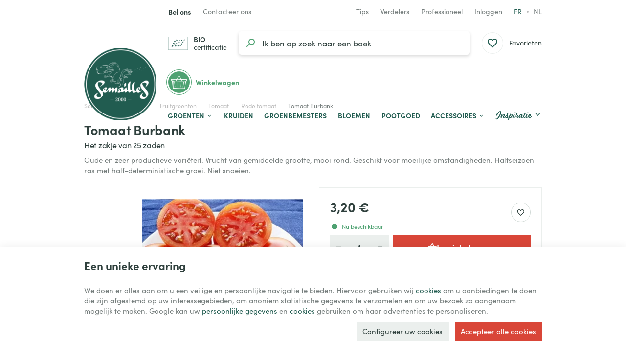

--- FILE ---
content_type: text/html; charset=utf-8
request_url: https://www.semaille.com/nl/tomate-rouge/861-tomaat-burbank-5415166011916.html
body_size: 29998
content:
<!DOCTYPE HTML>
<!--[if lt IE 7]> <html class="no-js lt-ie9 lt-ie8 lt-ie7" lang="nl-NL"><![endif]-->
<!--[if IE 7]><html class="no-js lt-ie9 lt-ie8 ie7" lang="nl-NL"><![endif]-->
<!--[if IE 8]><html class="no-js lt-ie9 ie8" lang="nl-NL"><![endif]-->
<!--[if gt IE 8]> <html class="no-js ie9" lang="nl-NL"><![endif]-->
<html lang="nl-NL">
	<head>
		<meta charset="utf-8" />
		
		<title>
					Biologische zaden van Tomaat Burbank
				</title>

					<meta name="description" content="Oude en zeer productieve variëteit. Vrucht van gemiddelde grootte, mooi rond. Geschikt voor moeilijke omstandigheden." />
						<meta name="generator" content="PrestaShop" />
		<meta name="robots" content="index,follow" />
		<meta name="viewport" content="width=device-width, minimum-scale=0.25, maximum-scale=2.0, initial-scale=1.0" />
		<meta name="apple-mobile-web-app-capable" content="yes" />
														<link rel="stylesheet" href="https://www.semaille.com/themes/enetb-base/cache/v_442_67e1672d60c97f9c085322f8857e4df1_all_static.css" type="text/css" media="all" />
																<link rel="stylesheet" href="https://www.semaille.com/themes/enetb-base/cache/v_442_a8d1b1c271487af3870691b275de94ea_all_dynamic.css" type="text/css" media="all" />
																<link rel="stylesheet" href="https://www.semaille.com/themes/enetb-base/cache/v_442_a1486eac14defa581e20a96e3b7e0f2e_print_dynamic.css" type="text/css" media="print" />
													    <meta property="og:site_name" content="Semailles" module="enetopengraph">
    <meta property="og:title" content="Biologische zaden van Tomaat Burbank" module="enetopengraph">
    <meta property="og:description" content="Oude en zeer productieve variëteit. Vrucht van gemiddelde grootte, mooi rond. Geschikt voor moeilijke omstandigheden." module="enetopengraph">
    <meta property="og:image" content="https://www.semaille.com/8591/tomaat-burbank.webp" module="enetopengraph">
    <meta property="og:type" content="product" module="enetopengraph">
    <meta property="og:url" content="https://www.semaille.com/nl/tomate-rouge/861-tomaat-burbank-5415166011916.html" module="enetopengraph">
            <style>
            .seosa_product_label_hint_1 {
                display: none;
                position: absolute;
                background: #000000;
                color: white;
                border-radius: 3px;
                font-size:0.9rem;
                line-height:1.25rem;
                top: 0;
                right: -10px;
                margin-right: -150px;
                z-index: 1000;
                opacity: 1;
                width: 150px;
                padding: 5px;
            }
            .seosa_product_label_hint_1:after {
                border-bottom: solid transparent 7px;
                border-top: solid transparent 7px;
                border-right: solid #000000 10px;
                top: 7px;
                content: " ";
                height: 0;
                right: 100%;
                position: absolute;
                width: 0;
            }
        </style>
            <style>
            .seosa_product_label_hint_2 {
                display: none;
                position: absolute;
                background: #000000;
                color: white;
                border-radius: 3px;
                font-size:0.9rem;
                line-height:1.25rem;
                top: 0;
                right: -10px;
                margin-right: -150px;
                z-index: 1000;
                opacity: 1;
                width: 150px;
                padding: 5px;
            }
            .seosa_product_label_hint_2:after {
                border-bottom: solid transparent 7px;
                border-top: solid transparent 7px;
                border-right: solid #000000 10px;
                top: 7px;
                content: " ";
                height: 0;
                right: 100%;
                position: absolute;
                width: 0;
            }
        </style>
            <style>
            .seosa_product_label_hint_3 {
                display: none;
                position: absolute;
                background: #000000;
                color: white;
                border-radius: 3px;
                font-size:0.9rem;
                line-height:1.25rem;
                top: 0;
                right: -10px;
                margin-right: -150px;
                z-index: 1000;
                opacity: 1;
                width: 150px;
                padding: 5px;
            }
            .seosa_product_label_hint_3:after {
                border-bottom: solid transparent 7px;
                border-top: solid transparent 7px;
                border-right: solid #000000 10px;
                top: 7px;
                content: " ";
                height: 0;
                right: 100%;
                position: absolute;
                width: 0;
            }
        </style>
            <style>
            .seosa_product_label_hint_9 {
                display: none;
                position: absolute;
                background: #000000;
                color: white;
                border-radius: 3px;
                font-size:0.9rem;
                line-height:1.25rem;
                top: 0;
                right: -10px;
                margin-right: -150px;
                z-index: 1000;
                opacity: 1;
                width: 150px;
                padding: 5px;
            }
            .seosa_product_label_hint_9:after {
                border-bottom: solid transparent 7px;
                border-top: solid transparent 7px;
                border-right: solid #000000 10px;
                top: 7px;
                content: " ";
                height: 0;
                right: 100%;
                position: absolute;
                width: 0;
            }
        </style>
            <style>
            .seosa_product_label_hint_10 {
                display: none;
                position: absolute;
                background: #000000;
                color: white;
                border-radius: 3px;
                font-size:0.9rem;
                line-height:1.25rem;
                top: 0;
                right: -10px;
                margin-right: -150px;
                z-index: 1000;
                opacity: 1;
                width: 150px;
                padding: 5px;
            }
            .seosa_product_label_hint_10:after {
                border-bottom: solid transparent 7px;
                border-top: solid transparent 7px;
                border-right: solid #000000 10px;
                top: 7px;
                content: " ";
                height: 0;
                right: 100%;
                position: absolute;
                width: 0;
            }
        </style>
    <!-- Global site tag (gtag.js) - Google Analytics -->

<script async src="https://www.googletagmanager.com/gtag/js?id=G-X1WKT0ZGVD" data-keepinline="true"></script>
<script data-keepinline="true">
    window.dataLayer = window.dataLayer || [];
    
    function gtag(){dataLayer.push(arguments);}
    
    gtag('js', new Date());


    gtag('config', 'G-X1WKT0ZGVD', {
        'client_id': 'ofj20v5tjdf64ssrhoe6fc2m9u',
        'session_id': 'ofj20v5tjdf64ssrhoe6fc2m9u',
    });
</script><meta name="application-name" content="Semailles" /><meta name="apple-mobile-web-app-capable" content="yes" /><meta name="apple-mobile-web-app-title" content="Semailles" /><meta name="msapplication-TileColor" content="#FFF" /><meta name="theme-color" content="#FFF" /><meta name="apple-mobile-web-app-status-bar-style" content="#FFF" /><link rel="apple-touch-icon" sizes="57x57" href="/img/favicon/apple-icon-57x57.png?v=180126100145" /><link rel="apple-touch-icon" sizes="60x60" href="/img/favicon/apple-icon-60x60.png?v=180126100145" /><link rel="apple-touch-icon" sizes="72x72" href="/img/favicon/apple-icon-72x72.png?v=180126100145" /><link rel="apple-touch-icon" sizes="114x114" href="/img/favicon/apple-icon-114x114.png?v=180126100145" /><link rel="apple-touch-icon" sizes="76x76" href="/img/favicon/apple-icon-76x76.png?v=180126100145" /><link rel="apple-touch-icon" sizes="120x120" href="/img/favicon/apple-icon-120x120.png?v=180126100145" /><link rel="apple-touch-icon" sizes="152x152" href="/img/favicon/apple-icon-152x152.png?v=180126100145" /><link rel="apple-touch-icon" sizes="180x180" href="/img/favicon/apple-icon-180x180.png?v=180126100145" /><link rel="icon" type="image/png" href="/img/favicon/favicon-16x16.png?v=180126100145" sizes="16x16" /><link rel="icon" type="image/png" href="/img/favicon/favicon-32x32.png?v=180126100145" sizes="32x32" /><link rel="icon" type="image/png" href="/img/favicon/favicon-64x64.png?v=180126100145" sizes="64x64" /><link rel="icon" type="image/png" href="/img/favicon/favicon-96x96.png?v=180126100145" sizes="96x96" /><link rel="icon" type="image/png" href="/img/favicon/android-icon-36x36.png?v=180126100145" sizes="36x36" /><link rel="icon" type="image/png" href="/img/favicon/android-icon-48x48.png?v=180126100145" sizes="48x48" /><link rel="icon" type="image/png" href="/img/favicon/android-icon-72x72.png?v=180126100145" sizes="72x72" /><link rel="icon" type="image/png" href="/img/favicon/android-icon-96x96.png?v=180126100145" sizes="96x96" /><link rel="icon" type="image/png" href="/img/favicon/android-icon-144x144.png?v=180126100145" sizes="144x144" /><link rel="icon" type="image/png" href="/img/favicon/android-icon-192x192.png?v=180126100145" sizes="192x192" /><link rel="icon" type="image/png" href="/img/favicon/android-icon-192x192.png?v=180126100145" sizes="192x192" /><meta name="msapplication-TileImage" content="/img/favicon/ms-icon-144x144.png?v=180126100145" /><meta name="msapplication-square70x70logo" content="/img/favicon/ms-icon-70x70.png?v=180126100145" /><meta name="msapplication-square150x150logo" content="/img/favicon/ms-icon-150x150.png?v=180126100145" /><meta name="msapplication-wide310x150logo" content="/img/favicon/ms-icon-310x150.png?v=180126100145" /><meta name="msapplication-square310x310logo" content="/img/favicon/ms-icon-310x310.png?v=180126100145" /><link rel="manifest" href="/img/favicon/manifest.json?v=180126100145" /><link rel="canonical" href="https://www.semaille.com/nl/tomate-rouge/861-tomaat-burbank-5415166011916.html">
<link rel="alternate" href="https://www.semaille.com/fr/tomate-rouge/861-tomate-burbank-5415166011916.html" hreflang="fr-FR">
<link rel="alternate" href="https://www.semaille.com/fr/tomate-rouge/861-tomate-burbank-5415166011916.html" hreflang="x-default">
<link rel="alternate" href="https://www.semaille.com/nl/tomate-rouge/861-tomaat-burbank-5415166011916.html" hreflang="nl-NL">
<link rel="alternate" href="https://www.semaille.com/fr/tomate-rouge/861-tomate-burbank-5415166011916.html" hreflang="fr-BE">
<link rel="alternate" href="https://www.semaille.com/nl/tomate-rouge/861-tomaat-burbank-5415166011916.html" hreflang="nl-BE">

		<!--[if IE 8]>
		
<script src="https://oss.maxcdn.com/libs/html5shiv/3.7.0/html5shiv.js"></script>
		
<script src="https://oss.maxcdn.com/libs/respond.js/1.3.0/respond.min.js"></script>
		<![endif]-->
		<link rel="preconnect" href="https://fonts.googleapis.com">
		<link rel="preconnect" href="https://fonts.gstatic.com" crossorigin>
				<link rel="stylesheet" href="https://use.typekit.net/aks0xnk.css">
			</head>
	<body id="product" class="product product-861 product-tomaat-burbank category-706 category-tomate-rouge hide-left-column hide-right-column lang_nl">

	
		
	

					<div id="page">
			<header id="header" class="mode-contained">
								
													<nav id="header_nav">
												<div class="container header-container">
													<div class="header-row header-content">
									<div id="shop-phone" class="shop-phone header_link dropdown ">
		<a href="https://www.semaille.com/nl/contact-opnemen" class="header_link_block dropdown-toggle" data-hover="dropdown" title="Bel ons">
			<span class="header_link_label">
				<strong>Bel ons</strong>
				<span>(van maandag tot vrijdag van 9 tot 12.30 uur en van 13.30 tot 16 uur)</span>
			</span>
		</a>
		<div class="dropdown-menu">
				<div id="htmlcontent_28_2" class="htmlcontent phone_numbers"   >
		<ul>
<li><a href="tel:+3281570297" class="phone-call" data-event-label="BE"><img src="" data-src="/img/flags/be.png" alt="Belgique" width="18" height="18" /> <span>+32 (0)81 57 02 97</span></a></li>
<li><a href="tel:+33980804426" class="phone-call" data-event-label="FR"><img src="" data-src="/img/flags/fr.png" alt="France" width="18" height="18" /> <span>+33 (0)9 80 80 44 26</span></a></li>
</ul> 					</div>

		</div>
	</div>

	<div id="contact-link" class="contact-link header_link ">
	<a aria-label="Contacteer ons" href="https://www.semaille.com/nl/contact-opnemen" title="Contacteer ons" class="header_link_block">
		<span class="header_link_label">Contacteer ons</span>
	</a>
</div>	<div id="htmlcontent_17_2" class="htmlcontent header_link header_links_extra"   >
		<a href="/nl/825-ons-blog" class="header_link_block"><span class="header_link_label">Tips</span></a><a class="header_link_block" href="/nl/info/devenir-revendeur"><span class="header_link_label">Verdelers</span></a><a href="/nl/839-tuinderszone" class="header_link_block"><span class="header_link_label">Professioneel</span></a> 					</div>
<!-- Block user information module TOP  -->
			<div id="blockuserinfo" class="blockuserinfo-block header_dropdown dropdown header_link">
			<a href="https://www.semaille.com/nl/mijn-account" class="header_link_block dropdown-toggle" data-hover="dropdown" title="Inloggen">
				<span class="header_link_label">Inloggen</span>
			</a>
			<ul class="dropdown-menu">
				<li>
					<a class="login-individual" href="https://www.semaille.com/nl/mijn-account" rel="nofollow" title="Aanloggen bij Uw klantenrekening">
						<span>Enkeling</span>
					</a>
				</li>
				<li>
					<a class="login-pro" href="https://www.semaille.com/nl/login?auth_pro=true" title="Aanloggen bij Uw proklantenrekening" rel="nofollow">
						<span>Professioneel</span>
					</a>
				</li>
			</ul>
		</div>
	<!-- /Block user information module TOP  -->		<!-- Block languages module -->
	<div id="languages-block-top" class="languages-block header_link">
				<ul class="languages-block_ul header_link_block no-dropdown">
											<li>
																								<a href="https://www.semaille.com/fr/tomate-rouge/861-tomate-burbank-5415166011916.html" title="Français (French)" rel="alternate" hreflang="fr">
																	fr											</a>
									</li>
															<li class="disabled">
											<span>
											nl											</span>
									</li>
									</ul>
	</div>
	<!-- /Block languages module -->

							</div>
												</div>
											</nav>
								<div id="header_top">
										<div class="container header-container">
											<div class="header-row header-content">
							<div id="sidebar_icon" class="header_link">
								<a href="#" class="sidebar_toggle header_link_block" aria-label="Menu" data-controls="sidebar">
									<span class="header_link_label">Menu</span>
								</a>
							</div>

							<a id="header_logo" class="shop-logo header_link_block" href="https://www.semaille.com/" title="Semailles">
								<img class="img-responsive" src="https://www.semaille.com/img/semailles-logo-1658490250.jpg" alt="Semailles" title="Semailles" width="320" height="320"/>
							</a>
						
								<div id="bio-certification" class="htmlcontent header_link"   >
		<a href="/public/certification-bio-certysis-2021-2023.pdf" class="header_link_block" target="_blank" rel="noopener"><span class="header_link_label"><strong>BIO</strong> certificatie</span></a> 					</div>
<!-- Block search module TOP -->
<div id="search_block_top" class="header_link">
	<a href="#" id="searchbox_toggle" class="header_link_block" aria-label="Zoeken">
		<span class="header_link_label">Zoeken</span>
	</a>
	<div id="searchbox" class="header_link_block">
		<form method="get" action="//www.semaille.com/nl/zoeken" >
			<a href="#" id="searchbox_close" aria-label="Sluiten">
				<span>Sluiten</span>
			</a>

			<input type="hidden" name="controller" value="search" />
			<input type="hidden" name="orderby" value="position" />
			<input type="hidden" name="orderway" value="desc" />
			<input aria-label="Waar ben je naar op zoek?" class="search_query form-control" type="text" id="search_query_top" name="search_query" placeholder="Ik ben op zoek naar groentenzaden" value="" />
			
			<button type="submit" aria-label="Zoeken" name="submit_search" id="searchbox_search" class="button-search">
				<span>Zoeken</span>
			</button>
		</form>
	</div>
</div>
<!-- /Block search module TOP --><!-- MODULE WishList -->
<div id="top_wishlist" class="wishlist-block header_link">
	<a href="https://www.semaille.com/nl/module/blockwishlist/mywishlist" title="Favorieten" class="header_link_block">
		<span class="header_link_label">Favorieten</span>
		<span class="js-wishlist-block_quantity header_link_bullet" style="display:none;">0</span>
	</a>
</div>
<!-- END : MODULE WishList -->
<!-- MODULE Block cart -->
<div id="block_shopping_cart" class="header_link header_dropdown dropdown shopping_cart">
	<a href="https://www.semaille.com/nl/bestelling" title="Bekijk mijn winkelwagen" rel="nofollow" class="header_link_block dropdown-toggle" data-hover="dropdown">
		<span id="cart_quantity" class="ajax_cart_quantity header_link_bullet" style="display:none;">0</span>
		<span class="header_link_label">
			<strong>Winkelwagen</strong>
			<span class="ajax_cart_quantity" style="display:none;">0</span>
			<span class="ajax_cart_product_txt" style="display:none;">Product</span>
			<span class="ajax_cart_product_txt_s" style="display:none;">Producten</span>
			<span class="ajax_cart_total" style="display:none;">
							</span>
			<span class="ajax_cart_no_product" >(leeg)</span>
		</span>
	</a>
			<div class="cart_block dropdown-menu">
			<!-- block list of products -->
			<div class="block_content cart_block_list">
				<p class="h3">Winkelwagen</p>
				
				<p class="cart_block_no_products">
					Geen producten
				</p>

				
								<div class="cart-prices" style="display:none;">
																									<div class="cart-prices-line last-line">
						<span class="price cart_block_total ajax_block_cart_total">
							0,00 €
						</span>
						<span>Totaal</span>
					</div>
									</div>
				<p class="cart-buttons" style="display:none;">
					<a id="button_order_cart" class="btn btn-primary" href="https://www.semaille.com/nl/bestelling?step=2" title="Afrekenen" rel="nofollow">
						<span>Afrekenen</span>
						<i class="icon-chevron-right right"></i>
					</a>
					
					<a id="button_goto_cart" class="btn btn-link" href="https://www.semaille.com/nl/bestelling?step=0" title="Afrekenen" rel="nofollow">
						<span>Mijn winkelwagen</span>
					</a>
				</p>
			</div>
		</div><!-- .cart_block -->
	</div>

<!-- /MODULE Block cart --><div class="iqitmegamenu-wrapper cbp-hor-width-0">
	<div id="iqitmegamenu-horizontal" class="iqitmegamenu cbp-nosticky" role="navigation">
								
			<nav id="cbp-hrmenu" class="cbp-hrmenu cbp-horizontal cbp-hrsub-narrow cbp-fade       cbp-menu-centered ">
				<ul>
										<li class="cbp-hrmenu-tab cbp-hrmenu-tab-3  cbp-has-submeu">
												<a href="https://www.semaille.com/nl/608-groenten">
													<span class="cbp-tab-title">Groenten<i class="icon fa icon-chevron-down cbp-submenu-aindicator"></i></span></a>
												<div class="cbp-hrsub cbp-tabs col-xs-12">
							<div class="cbp-triangle-container"><div class="cbp-triangle-top"></div><div class="cbp-triangle-top-back"></div></div>
							<div class="cbp-hrsub-inner">
																								<div class="container-xs-height cbp-tabs-container">
									<div class="row row-xs-height">
										<div class="col-xs-2 col-xs-height cbp-tab-pane-menu">
											<ul class="cbp-hrsub-tabs-names cbp-tabs-names">
																																				<li class="innertab-11 active">
													<a href="#11-innertab-3"  data-link="https://www.semaille.com/nl/840-bladgroenten" >
																										 <img src="/img/cms/menu/salade.jpg" alt="Bladgroenten" class="cbp-mainlink-iicon" />													Bladgroenten 																									</a><i class="icon-chevron-right cbp-submenu-it-indicator"></i><span class="cbp-inner-border-hider"></span></li>
																								<li class="innertab-12 ">
													<a href="#12-innertab-3"  data-link="https://www.semaille.com/nl/841-fruitgroenten" >
																										 <img src="/img/cms/menu/tomate.jpg" alt="Fruitgroenten" class="cbp-mainlink-iicon" />													Fruitgroenten 																									</a><i class="icon-chevron-right cbp-submenu-it-indicator"></i><span class="cbp-inner-border-hider"></span></li>
																								<li class="innertab-13 ">
													<a href="#13-innertab-3"  data-link="https://www.semaille.com/nl/842-wortelgroenten" >
																										 <img src="/img/cms/menu/oignon.jpg" alt="Wortelgroenten" class="cbp-mainlink-iicon" />													Wortelgroenten 																									</a><i class="icon-chevron-right cbp-submenu-it-indicator"></i><span class="cbp-inner-border-hider"></span></li>
																								<li class="innertab-14 ">
													<a href="#14-innertab-3"  data-link="https://www.semaille.com/nl/843-graan-en-peulgroenten" >
																										 <img src="/img/cms/menu/mais.jpg" alt="Peul-en korrelgroenten" class="cbp-mainlink-iicon" />													Peul-en korrelgroenten 																									</a><i class="icon-chevron-right cbp-submenu-it-indicator"></i><span class="cbp-inner-border-hider"></span></li>
																																			</ul>	
										</div>
								
																																<div role="tabpanel" class="col-xs-10 col-xs-height tab-pane cbp-tab-pane active innertabcontent-11"  id="11-innertab-3">

																								<div class="clearfix">
																								
<div class="row menu_row menu-element  first_rows menu-element-id-1">
	

						
<div class="col-xs-12 cbp-menu-column cbp-menu-element menu-element-id-2 " >
	<div class="cbp-menu-column-inner">
			
				
														<div class="row cbp-categories-row">
																				<div class="col-xs-3">
								<div class="cbp-category-link-w">
																		<a href="https://www.semaille.com/nl/610-melde" class="cbp-category-thumb">
										<img class="replace-2x img-responsive lazyload" src="" data-src="https://www.semaille.com/img/c/610-1_thumb.jpg" alt="Melde" width="96" height="96" />
									</a>
									
									<a href="https://www.semaille.com/nl/610-melde" class="cbp-column-title cbp-category-title">Melde</a>

																	</div>
							</div>
																											<div class="col-xs-3">
								<div class="cbp-category-link-w">
																		<a href="https://www.semaille.com/nl/611-artisjok" class="cbp-category-thumb">
										<img class="replace-2x img-responsive lazyload" src="" data-src="https://www.semaille.com/img/c/611-0_thumb.jpg" alt="Artisjok" width="96" height="96" />
									</a>
									
									<a href="https://www.semaille.com/nl/611-artisjok" class="cbp-column-title cbp-category-title">Artisjok</a>

																	</div>
							</div>
																											<div class="col-xs-3">
								<div class="cbp-category-link-w">
																		<a href="https://www.semaille.com/nl/615-kardoen" class="cbp-category-thumb">
										<img class="replace-2x img-responsive lazyload" src="" data-src="https://www.semaille.com/img/c/615-0_thumb.jpg" alt="Kardoen" width="96" height="96" />
									</a>
									
									<a href="https://www.semaille.com/nl/615-kardoen" class="cbp-column-title cbp-category-title">Kardoen</a>

																	</div>
							</div>
																											<div class="col-xs-3">
								<div class="cbp-category-link-w">
																		<a href="https://www.semaille.com/nl/619-selder" class="cbp-category-thumb">
										<img class="replace-2x img-responsive lazyload" src="" data-src="https://www.semaille.com/img/c/619-0_thumb.jpg" alt="Selder" width="96" height="96" />
									</a>
									
									<a href="https://www.semaille.com/nl/619-selder" class="cbp-column-title cbp-category-title">Selder</a>

																	</div>
							</div>
																											<div class="col-xs-3">
								<div class="cbp-category-link-w">
																		<a href="https://www.semaille.com/nl/623-cerfeuil" class="cbp-category-thumb">
										<img class="replace-2x img-responsive lazyload" src="" data-src="https://www.semaille.com/img/c/623-0_thumb.jpg" alt="Kervel" width="96" height="96" />
									</a>
									
									<a href="https://www.semaille.com/nl/623-cerfeuil" class="cbp-column-title cbp-category-title">Kervel</a>

																	</div>
							</div>
																											<div class="col-xs-3">
								<div class="cbp-category-link-w">
																		<a href="https://www.semaille.com/nl/624-chenopode" class="cbp-category-thumb">
										<img class="replace-2x img-responsive lazyload" src="" data-src="https://www.semaille.com/img/c/624-0_thumb.jpg" alt="Boomspinazie" width="96" height="96" />
									</a>
									
									<a href="https://www.semaille.com/nl/624-chenopode" class="cbp-column-title cbp-category-title">Boomspinazie</a>

																	</div>
							</div>
																											<div class="col-xs-3">
								<div class="cbp-category-link-w">
																		<a href="https://www.semaille.com/nl/625-andijvie" class="cbp-category-thumb">
										<img class="replace-2x img-responsive lazyload" src="" data-src="https://www.semaille.com/img/c/625-1_thumb.jpg" alt="Cichorei" width="96" height="96" />
									</a>
									
									<a href="https://www.semaille.com/nl/625-andijvie" class="cbp-column-title cbp-category-title">Cichorei</a>

																	</div>
							</div>
																											<div class="col-xs-3">
								<div class="cbp-category-link-w">
																		<a href="https://www.semaille.com/nl/629-kool" class="cbp-category-thumb">
										<img class="replace-2x img-responsive lazyload" src="" data-src="https://www.semaille.com/img/c/629-0_thumb.jpg" alt="Kool" width="96" height="96" />
									</a>
									
									<a href="https://www.semaille.com/nl/629-kool" class="cbp-column-title cbp-category-title">Kool</a>

																	</div>
							</div>
																											<div class="col-xs-3">
								<div class="cbp-category-link-w">
																		<a href="https://www.semaille.com/nl/642-claytone-of-winterpostelein" class="cbp-category-thumb">
										<img class="replace-2x img-responsive lazyload" src="" data-src="https://www.semaille.com/img/c/642-0_thumb.jpg" alt="Winterpostelein" width="96" height="96" />
									</a>
									
									<a href="https://www.semaille.com/nl/642-claytone-of-winterpostelein" class="cbp-column-title cbp-category-title">Winterpostelein</a>

																	</div>
							</div>
																											<div class="col-xs-3">
								<div class="cbp-category-link-w">
																		<a href="https://www.semaille.com/nl/644-snijbiet-of-warmoes" class="cbp-category-thumb">
										<img class="replace-2x img-responsive lazyload" src="" data-src="https://www.semaille.com/img/c/644-0_thumb.jpg" alt="Snijbiet of Warmoes" width="96" height="96" />
									</a>
									
									<a href="https://www.semaille.com/nl/644-snijbiet-of-warmoes" class="cbp-column-title cbp-category-title">Snijbiet of Warmoes</a>

																	</div>
							</div>
																											<div class="col-xs-3">
								<div class="cbp-category-link-w">
																		<a href="https://www.semaille.com/nl/651-cresson-de-jardin" class="cbp-category-thumb">
										<img class="replace-2x img-responsive lazyload" src="" data-src="https://www.semaille.com/img/c/651-0_thumb.jpg" alt="Tuinkers" width="96" height="96" />
									</a>
									
									<a href="https://www.semaille.com/nl/651-cresson-de-jardin" class="cbp-column-title cbp-category-title">Tuinkers</a>

																	</div>
							</div>
																											<div class="col-xs-3">
								<div class="cbp-category-link-w">
																		<a href="https://www.semaille.com/nl/652-epinard" class="cbp-category-thumb">
										<img class="replace-2x img-responsive lazyload" src="" data-src="https://www.semaille.com/img/c/652-0_thumb.jpg" alt="Spinazie" width="96" height="96" />
									</a>
									
									<a href="https://www.semaille.com/nl/652-epinard" class="cbp-column-title cbp-category-title">Spinazie</a>

																	</div>
							</div>
																											<div class="col-xs-3">
								<div class="cbp-category-link-w">
																		<a href="https://www.semaille.com/nl/653-venkel" class="cbp-category-thumb">
										<img class="replace-2x img-responsive lazyload" src="" data-src="https://www.semaille.com/img/c/653-0_thumb.jpg" alt="Zoete venkel" width="96" height="96" />
									</a>
									
									<a href="https://www.semaille.com/nl/653-venkel" class="cbp-column-title cbp-category-title">Zoete venkel</a>

																	</div>
							</div>
																											<div class="col-xs-3">
								<div class="cbp-category-link-w">
																		<a href="https://www.semaille.com/nl/761-ficoid-of-ijspostelein" class="cbp-category-thumb">
										<img class="replace-2x img-responsive lazyload" src="" data-src="https://www.semaille.com/img/c/761-0_thumb.jpg" alt="Ijskruid (Ficoïde Glaciale)" width="96" height="96" />
									</a>
									
									<a href="https://www.semaille.com/nl/761-ficoid-of-ijspostelein" class="cbp-column-title cbp-category-title">Ijskruid (Ficoïde Glaciale)</a>

																	</div>
							</div>
																											<div class="col-xs-3">
								<div class="cbp-category-link-w">
																		<a href="https://www.semaille.com/nl/662-sla" class="cbp-category-thumb">
										<img class="replace-2x img-responsive lazyload" src="" data-src="https://www.semaille.com/img/c/662-0_thumb.jpg" alt="Sla" width="96" height="96" />
									</a>
									
									<a href="https://www.semaille.com/nl/662-sla" class="cbp-column-title cbp-category-title">Sla</a>

																	</div>
							</div>
																											<div class="col-xs-3">
								<div class="cbp-category-link-w">
																		<a href="https://www.semaille.com/nl/801-maceron" class="cbp-category-thumb">
										<img class="replace-2x img-responsive lazyload" src="" data-src="https://www.semaille.com/img/c/801-0_thumb.jpg" alt="Maceron" width="96" height="96" />
									</a>
									
									<a href="https://www.semaille.com/nl/801-maceron" class="cbp-column-title cbp-category-title">Maceron</a>

																	</div>
							</div>
																											<div class="col-xs-3">
								<div class="cbp-category-link-w">
																		<a href="https://www.semaille.com/nl/667-veldsla" class="cbp-category-thumb">
										<img class="replace-2x img-responsive lazyload" src="" data-src="https://www.semaille.com/img/c/667-0_thumb.jpg" alt="Veldsla" width="96" height="96" />
									</a>
									
									<a href="https://www.semaille.com/nl/667-veldsla" class="cbp-column-title cbp-category-title">Veldsla</a>

																	</div>
							</div>
																											<div class="col-xs-3">
								<div class="cbp-category-link-w">
																		<a href="https://www.semaille.com/nl/681-weegbree" class="cbp-category-thumb">
										<img class="replace-2x img-responsive lazyload" src="" data-src="https://www.semaille.com/img/c/681-0_thumb.jpg" alt="Weegbree" width="96" height="96" />
									</a>
									
									<a href="https://www.semaille.com/nl/681-weegbree" class="cbp-column-title cbp-category-title">Weegbree</a>

																	</div>
							</div>
																											<div class="col-xs-3">
								<div class="cbp-category-link-w">
																		<a href="https://www.semaille.com/nl/682-poireau" class="cbp-category-thumb">
										<img class="replace-2x img-responsive lazyload" src="" data-src="https://www.semaille.com/img/c/682-0_thumb.jpg" alt="Prei" width="96" height="96" />
									</a>
									
									<a href="https://www.semaille.com/nl/682-poireau" class="cbp-column-title cbp-category-title">Prei</a>

																	</div>
							</div>
																											<div class="col-xs-3">
								<div class="cbp-category-link-w">
																		<a href="https://www.semaille.com/nl/695-pourpier" class="cbp-category-thumb">
										<img class="replace-2x img-responsive lazyload" src="" data-src="https://www.semaille.com/img/c/695-0_thumb.jpg" alt="Postelein" width="96" height="96" />
									</a>
									
									<a href="https://www.semaille.com/nl/695-pourpier" class="cbp-column-title cbp-category-title">Postelein</a>

																	</div>
							</div>
																											<div class="col-xs-3">
								<div class="cbp-category-link-w">
																		<a href="https://www.semaille.com/nl/700-rabarber" class="cbp-category-thumb">
										<img class="replace-2x img-responsive lazyload" src="" data-src="https://www.semaille.com/img/c/700-0_thumb.jpg" alt="Rabarber" width="96" height="96" />
									</a>
									
									<a href="https://www.semaille.com/nl/700-rabarber" class="cbp-column-title cbp-category-title">Rabarber</a>

																	</div>
							</div>
																											<div class="col-xs-3">
								<div class="cbp-category-link-w">
																		<a href="https://www.semaille.com/nl/845-roquette" class="cbp-category-thumb">
										<img class="replace-2x img-responsive lazyload" src="" data-src="https://www.semaille.com/img/c/845-0_thumb.jpg" alt="Rucola" width="96" height="96" />
									</a>
									
									<a href="https://www.semaille.com/nl/845-roquette" class="cbp-column-title cbp-category-title">Rucola</a>

																	</div>
							</div>
																											<div class="col-xs-3">
								<div class="cbp-category-link-w">
																		<a href="https://www.semaille.com/nl/672-salades-asiatiques" class="cbp-category-thumb">
										<img class="replace-2x img-responsive lazyload" src="" data-src="https://www.semaille.com/img/c/672-0_thumb.jpg" alt="Aziatische sla" width="96" height="96" />
									</a>
									
									<a href="https://www.semaille.com/nl/672-salades-asiatiques" class="cbp-column-title cbp-category-title">Aziatische sla</a>

																	</div>
							</div>
																											<div class="col-xs-3">
								<div class="cbp-category-link-w">
																		<a href="https://www.semaille.com/nl/704-tetragone" class="cbp-category-thumb">
										<img class="replace-2x img-responsive lazyload" src="" data-src="https://www.semaille.com/img/c/704-0_thumb.jpg" alt="Tétragone" width="96" height="96" />
									</a>
									
									<a href="https://www.semaille.com/nl/704-tetragone" class="cbp-column-title cbp-category-title">Tétragone</a>

																	</div>
							</div>
																		</div>
										

			</div>
	</div>				</div>               
																								</div>
												
											</div>
																						<div role="tabpanel" class="col-xs-10 col-xs-height tab-pane cbp-tab-pane  innertabcontent-12"  id="12-innertab-3">

																								<div class="clearfix">
																								
<div class="row menu_row menu-element  first_rows menu-element-id-1">
	

						
<div class="col-xs-12 cbp-menu-column cbp-menu-element menu-element-id-2 " >
	<div class="cbp-menu-column-inner">
			
				
														<div class="row cbp-categories-row">
																				<div class="col-xs-3">
								<div class="cbp-category-link-w">
																		<a href="https://www.semaille.com/nl/612-aubergine" class="cbp-category-thumb">
										<img class="replace-2x img-responsive lazyload" src="" data-src="https://www.semaille.com/img/c/612-0_thumb.jpg" alt="Aubergine" width="96" height="96" />
									</a>
									
									<a href="https://www.semaille.com/nl/612-aubergine" class="cbp-column-title cbp-category-title">Aubergine</a>

																	</div>
							</div>
																											<div class="col-xs-3">
								<div class="cbp-category-link-w">
																		<a href="https://www.semaille.com/nl/641-komkommer" class="cbp-category-thumb">
										<img class="replace-2x img-responsive lazyload" src="" data-src="https://www.semaille.com/img/c/641-0_thumb.jpg" alt="Komkommer" width="96" height="96" />
									</a>
									
									<a href="https://www.semaille.com/nl/641-komkommer" class="cbp-column-title cbp-category-title">Komkommer</a>

																	</div>
							</div>
																											<div class="col-xs-3">
								<div class="cbp-category-link-w">
																		<a href="https://www.semaille.com/nl/643-augurk" class="cbp-category-thumb">
										<img class="replace-2x img-responsive lazyload" src="" data-src="https://www.semaille.com/img/c/643-0_thumb.jpg" alt="Augurk" width="96" height="96" />
									</a>
									
									<a href="https://www.semaille.com/nl/643-augurk" class="cbp-column-title cbp-category-title">Augurk</a>

																	</div>
							</div>
																											<div class="col-xs-3">
								<div class="cbp-category-link-w">
																		<a href="https://www.semaille.com/nl/646-patisson" class="cbp-category-thumb">
										<img class="replace-2x img-responsive lazyload" src="" data-src="https://www.semaille.com/img/c/646-0_thumb.jpg" alt="Pâtisson" width="96" height="96" />
									</a>
									
									<a href="https://www.semaille.com/nl/646-patisson" class="cbp-column-title cbp-category-title">Pâtisson</a>

																	</div>
							</div>
																											<div class="col-xs-3">
								<div class="cbp-category-link-w">
																		<a href="https://www.semaille.com/nl/647-pompoenen-cucurbita-maxima" class="cbp-category-thumb">
										<img class="replace-2x img-responsive lazyload" src="" data-src="https://www.semaille.com/img/c/647-0_thumb.jpg" alt="Pompoenen (cucurbita maxima)" width="96" height="96" />
									</a>
									
									<a href="https://www.semaille.com/nl/647-pompoenen-cucurbita-maxima" class="cbp-column-title cbp-category-title">Pompoenen (cucurbita maxima)</a>

																	</div>
							</div>
																											<div class="col-xs-3">
								<div class="cbp-category-link-w">
																		<a href="https://www.semaille.com/nl/648-pompoenen-cucurbita-maxima" class="cbp-category-thumb">
										<img class="replace-2x img-responsive lazyload" src="" data-src="https://www.semaille.com/img/c/648-1_thumb.jpg" alt="Potimarron (cucurbita maxima)" width="96" height="96" />
									</a>
									
									<a href="https://www.semaille.com/nl/648-pompoenen-cucurbita-maxima" class="cbp-column-title cbp-category-title">Potimarron (cucurbita maxima)</a>

																	</div>
							</div>
																											<div class="col-xs-3">
								<div class="cbp-category-link-w">
																		<a href="https://www.semaille.com/nl/770-muskaatpompoen-curcubita-moschata" class="cbp-category-thumb">
										<img class="replace-2x img-responsive lazyload" src="" data-src="https://www.semaille.com/img/c/770-0_thumb.jpg" alt="Muskaatpompoen (curcubita moschata)" width="96" height="96" />
									</a>
									
									<a href="https://www.semaille.com/nl/770-muskaatpompoen-curcubita-moschata" class="cbp-column-title cbp-category-title">Muskaatpompoen (curcubita moschata)</a>

																	</div>
							</div>
																											<div class="col-xs-3">
								<div class="cbp-category-link-w">
																		<a href="https://www.semaille.com/nl/649-courgette" class="cbp-category-thumb">
										<img class="replace-2x img-responsive lazyload" src="" data-src="https://www.semaille.com/img/c/649-0_thumb.jpg" alt="Courgette" width="96" height="96" />
									</a>
									
									<a href="https://www.semaille.com/nl/649-courgette" class="cbp-column-title cbp-category-title">Courgette</a>

																	</div>
							</div>
																											<div class="col-xs-3">
								<div class="cbp-category-link-w">
																		<a href="https://www.semaille.com/nl/650-courge-decorative" class="cbp-category-thumb">
										<img class="replace-2x img-responsive lazyload" src="" data-src="https://www.semaille.com/img/c/650-0_thumb.jpg" alt="Sierpompoenen" width="96" height="96" />
									</a>
									
									<a href="https://www.semaille.com/nl/650-courge-decorative" class="cbp-column-title cbp-category-title">Sierpompoenen</a>

																	</div>
							</div>
																											<div class="col-xs-3">
								<div class="cbp-category-link-w">
																		<a href="https://www.semaille.com/nl/645-pompoen" class="cbp-category-thumb">
										<img class="replace-2x img-responsive lazyload" src="" data-src="https://www.semaille.com/img/c/645-0_thumb.jpg" alt="Pompoenen (curcurbita pepo)" width="96" height="96" />
									</a>
									
									<a href="https://www.semaille.com/nl/645-pompoen" class="cbp-column-title cbp-category-title">Pompoenen (curcurbita pepo)</a>

																	</div>
							</div>
																											<div class="col-xs-3">
								<div class="cbp-category-link-w">
																		<a href="https://www.semaille.com/nl/671-meloen" class="cbp-category-thumb">
										<img class="replace-2x img-responsive lazyload" src="" data-src="https://www.semaille.com/img/c/671-0_thumb.jpg" alt="Meloen" width="96" height="96" />
									</a>
									
									<a href="https://www.semaille.com/nl/671-meloen" class="cbp-column-title cbp-category-title">Meloen</a>

																	</div>
							</div>
																											<div class="col-xs-3">
								<div class="cbp-category-link-w">
																		<a href="https://www.semaille.com/nl/679-watermeloen" class="cbp-category-thumb">
										<img class="replace-2x img-responsive lazyload" src="" data-src="https://www.semaille.com/img/c/679-1_thumb.jpg" alt="Watermeloen" width="96" height="96" />
									</a>
									
									<a href="https://www.semaille.com/nl/679-watermeloen" class="cbp-column-title cbp-category-title">Watermeloen</a>

																	</div>
							</div>
																											<div class="col-xs-3">
								<div class="cbp-category-link-w">
																		<a href="https://www.semaille.com/nl/680-physalis" class="cbp-category-thumb">
										<img class="replace-2x img-responsive lazyload" src="" data-src="https://www.semaille.com/img/c/680-0_thumb.jpg" alt="Physalis" width="96" height="96" />
									</a>
									
									<a href="https://www.semaille.com/nl/680-physalis" class="cbp-column-title cbp-category-title">Physalis</a>

																	</div>
							</div>
																											<div class="col-xs-3">
								<div class="cbp-category-link-w">
																		<a href="https://www.semaille.com/nl/691-poivron" class="cbp-category-thumb">
										<img class="replace-2x img-responsive lazyload" src="" data-src="https://www.semaille.com/img/c/691-0_thumb.jpg" alt="Paprika" width="96" height="96" />
									</a>
									
									<a href="https://www.semaille.com/nl/691-poivron" class="cbp-column-title cbp-category-title">Paprika</a>

																	</div>
							</div>
																											<div class="col-xs-3">
								<div class="cbp-category-link-w">
																		<a href="https://www.semaille.com/nl/693-peper" class="cbp-category-thumb">
										<img class="replace-2x img-responsive lazyload" src="" data-src="https://www.semaille.com/img/c/693-0_thumb.jpg" alt="Peper" width="96" height="96" />
									</a>
									
									<a href="https://www.semaille.com/nl/693-peper" class="cbp-column-title cbp-category-title">Peper</a>

																	</div>
							</div>
																											<div class="col-xs-3">
								<div class="cbp-category-link-w">
																		<a href="https://www.semaille.com/nl/703-soja" class="cbp-category-thumb">
										<img class="replace-2x img-responsive lazyload" src="" data-src="https://www.semaille.com/img/c/703-0_thumb.jpg" alt="Soja" width="96" height="96" />
									</a>
									
									<a href="https://www.semaille.com/nl/703-soja" class="cbp-column-title cbp-category-title">Soja</a>

																	</div>
							</div>
																											<div class="col-xs-3">
								<div class="cbp-category-link-w">
																		<a href="https://www.semaille.com/nl/705-tomaat" class="cbp-category-thumb">
										<img class="replace-2x img-responsive lazyload" src="" data-src="https://www.semaille.com/img/c/705-0_thumb.jpg" alt="Tomaat" width="96" height="96" />
									</a>
									
									<a href="https://www.semaille.com/nl/705-tomaat" class="cbp-column-title cbp-category-title">Tomaat</a>

																	</div>
							</div>
																		</div>
										

			</div>
	</div>				</div>               
																								</div>
												
											</div>
																						<div role="tabpanel" class="col-xs-10 col-xs-height tab-pane cbp-tab-pane  innertabcontent-13"  id="13-innertab-3">

																								<div class="clearfix">
																								
<div class="row menu_row menu-element  first_rows menu-element-id-1">
	

						
<div class="col-xs-12 cbp-menu-column cbp-menu-element menu-element-id-2 " >
	<div class="cbp-menu-column-inner">
			
				
														<div class="row cbp-categories-row">
																				<div class="col-xs-3">
								<div class="cbp-category-link-w">
																		<a href="https://www.semaille.com/nl/613-kliswortel" class="cbp-category-thumb">
										<img class="replace-2x img-responsive lazyload" src="" data-src="https://www.semaille.com/img/c/613-0_thumb.jpg" alt="Kliswortel" width="96" height="96" />
									</a>
									
									<a href="https://www.semaille.com/nl/613-kliswortel" class="cbp-column-title cbp-category-title">Kliswortel</a>

																	</div>
							</div>
																											<div class="col-xs-3">
								<div class="cbp-category-link-w">
																		<a href="https://www.semaille.com/nl/614-biet" class="cbp-category-thumb">
										<img class="replace-2x img-responsive lazyload" src="" data-src="https://www.semaille.com/img/c/614-0_thumb.jpg" alt="Biet" width="96" height="96" />
									</a>
									
									<a href="https://www.semaille.com/nl/614-biet" class="cbp-column-title cbp-category-title">Biet</a>

																	</div>
							</div>
																											<div class="col-xs-3">
								<div class="cbp-category-link-w">
																		<a href="https://www.semaille.com/nl/616-wortel" class="cbp-category-thumb">
										<img class="replace-2x img-responsive lazyload" src="" data-src="https://www.semaille.com/img/c/616-0_thumb.jpg" alt="Wortel" width="96" height="96" />
									</a>
									
									<a href="https://www.semaille.com/nl/616-wortel" class="cbp-column-title cbp-category-title">Wortel</a>

																	</div>
							</div>
																											<div class="col-xs-3">
								<div class="cbp-category-link-w">
																		<a href="https://www.semaille.com/nl/619-selder" class="cbp-category-thumb">
										<img class="replace-2x img-responsive lazyload" src="" data-src="https://www.semaille.com/img/c/619-0_thumb.jpg" alt="Selder" width="96" height="96" />
									</a>
									
									<a href="https://www.semaille.com/nl/619-selder" class="cbp-column-title cbp-category-title">Selder</a>

																	</div>
							</div>
																											<div class="col-xs-3">
								<div class="cbp-category-link-w">
																		<a href="https://www.semaille.com/nl/725-knolkervel" class="cbp-category-thumb">
										<img class="replace-2x img-responsive lazyload" src="" data-src="https://www.semaille.com/img/c/725-0_thumb.jpg" alt="Knolkervel" width="96" height="96" />
									</a>
									
									<a href="https://www.semaille.com/nl/725-knolkervel" class="cbp-column-title cbp-category-title">Knolkervel</a>

																	</div>
							</div>
																											<div class="col-xs-3">
								<div class="cbp-category-link-w">
																		<a href="https://www.semaille.com/nl/802-grondkastanje" class="cbp-category-thumb">
										<img class="replace-2x img-responsive lazyload" src="" data-src="https://www.semaille.com/img/c/802-0_thumb.jpg" alt="Aardkastanje" width="96" height="96" />
									</a>
									
									<a href="https://www.semaille.com/nl/802-grondkastanje" class="cbp-column-title cbp-category-title">Aardkastanje</a>

																	</div>
							</div>
																											<div class="col-xs-3">
								<div class="cbp-category-link-w">
																		<a href="https://www.semaille.com/nl/774-chervis" class="cbp-category-thumb">
										<img class="replace-2x img-responsive lazyload" src="" data-src="https://www.semaille.com/img/c/774-0_thumb.jpg" alt="Chervis" width="96" height="96" />
									</a>
									
									<a href="https://www.semaille.com/nl/774-chervis" class="cbp-column-title cbp-category-title">Chervis</a>

																	</div>
							</div>
																											<div class="col-xs-3">
								<div class="cbp-category-link-w">
																		<a href="https://www.semaille.com/nl/675-raap" class="cbp-category-thumb">
										<img class="replace-2x img-responsive lazyload" src="" data-src="https://www.semaille.com/img/c/675-0_thumb.jpg" alt="Raap" width="96" height="96" />
									</a>
									
									<a href="https://www.semaille.com/nl/675-raap" class="cbp-column-title cbp-category-title">Raap</a>

																	</div>
							</div>
																											<div class="col-xs-3">
								<div class="cbp-category-link-w">
																		<a href="https://www.semaille.com/nl/676-ajuin" class="cbp-category-thumb">
										<img class="replace-2x img-responsive lazyload" src="" data-src="https://www.semaille.com/img/c/676-0_thumb.jpg" alt="Ajuin" width="96" height="96" />
									</a>
									
									<a href="https://www.semaille.com/nl/676-ajuin" class="cbp-column-title cbp-category-title">Ajuin</a>

																	</div>
							</div>
																											<div class="col-xs-3">
								<div class="cbp-category-link-w">
																		<a href="https://www.semaille.com/nl/678-pastinaak" class="cbp-category-thumb">
										<img class="replace-2x img-responsive lazyload" src="" data-src="https://www.semaille.com/img/c/678-0_thumb.jpg" alt="Pastinaak" width="96" height="96" />
									</a>
									
									<a href="https://www.semaille.com/nl/678-pastinaak" class="cbp-column-title cbp-category-title">Pastinaak</a>

																	</div>
							</div>
																											<div class="col-xs-3">
								<div class="cbp-category-link-w">
																		<a href="https://www.semaille.com/nl/696-radijs" class="cbp-category-thumb">
										<img class="replace-2x img-responsive lazyload" src="" data-src="https://www.semaille.com/img/c/696-0_thumb.jpg" alt="Radijs" width="96" height="96" />
									</a>
									
									<a href="https://www.semaille.com/nl/696-radijs" class="cbp-column-title cbp-category-title">Radijs</a>

																	</div>
							</div>
																											<div class="col-xs-3">
								<div class="cbp-category-link-w">
																		<a href="https://www.semaille.com/nl/701-salsifis" class="cbp-category-thumb">
										<img class="replace-2x img-responsive lazyload" src="" data-src="https://www.semaille.com/img/c/701-0_thumb.jpg" alt="Salsifis (wit)" width="96" height="96" />
									</a>
									
									<a href="https://www.semaille.com/nl/701-salsifis" class="cbp-column-title cbp-category-title">Salsifis (wit)</a>

																	</div>
							</div>
																											<div class="col-xs-3">
								<div class="cbp-category-link-w">
																		<a href="https://www.semaille.com/nl/702-scorsonere" class="cbp-category-thumb">
										<img class="replace-2x img-responsive lazyload" src="" data-src="https://www.semaille.com/img/c/702-0_thumb.jpg" alt="Schorseneer" width="96" height="96" />
									</a>
									
									<a href="https://www.semaille.com/nl/702-scorsonere" class="cbp-column-title cbp-category-title">Schorseneer</a>

																	</div>
							</div>
																		</div>
										

			</div>
	</div>				</div>               
																								</div>
												
											</div>
																						<div role="tabpanel" class="col-xs-10 col-xs-height tab-pane cbp-tab-pane  innertabcontent-14"  id="14-innertab-3">

																								<div class="clearfix">
																								
<div class="row menu_row menu-element  first_rows menu-element-id-1">
	

						
<div class="col-xs-12 cbp-menu-column cbp-menu-element menu-element-id-2 " >
	<div class="cbp-menu-column-inner">
			
				
														<div class="row cbp-categories-row">
																				<div class="col-xs-3">
								<div class="cbp-category-link-w">
																		<a href="https://www.semaille.com/nl/654-tuinboon" class="cbp-category-thumb">
										<img class="replace-2x img-responsive lazyload" src="" data-src="https://www.semaille.com/img/c/654-0_thumb.jpg" alt="Tuinbonen" width="96" height="96" />
									</a>
									
									<a href="https://www.semaille.com/nl/654-tuinboon" class="cbp-column-title cbp-category-title">Tuinbonen</a>

																	</div>
							</div>
																											<div class="col-xs-3">
								<div class="cbp-category-link-w">
																		<a href="https://www.semaille.com/nl/655-bonen" class="cbp-category-thumb">
										<img class="replace-2x img-responsive lazyload" src="" data-src="https://www.semaille.com/img/c/655-0_thumb.jpg" alt="Bonen" width="96" height="96" />
									</a>
									
									<a href="https://www.semaille.com/nl/655-bonen" class="cbp-column-title cbp-category-title">Bonen</a>

																	</div>
							</div>
																											<div class="col-xs-3">
								<div class="cbp-category-link-w">
																		<a href="https://www.semaille.com/nl/668-mais" class="cbp-category-thumb">
										<img class="replace-2x img-responsive lazyload" src="" data-src="https://www.semaille.com/img/c/668-0_thumb.jpg" alt="Maïs" width="96" height="96" />
									</a>
									
									<a href="https://www.semaille.com/nl/668-mais" class="cbp-column-title cbp-category-title">Maïs</a>

																	</div>
							</div>
																											<div class="col-xs-3">
								<div class="cbp-category-link-w">
																		<a href="https://www.semaille.com/nl/685-erwt" class="cbp-category-thumb">
										<img class="replace-2x img-responsive lazyload" src="" data-src="https://www.semaille.com/img/c/685-0_thumb.jpg" alt="Erwten" width="96" height="96" />
									</a>
									
									<a href="https://www.semaille.com/nl/685-erwt" class="cbp-column-title cbp-category-title">Erwten</a>

																	</div>
							</div>
																											<div class="col-xs-3">
								<div class="cbp-category-link-w">
																		<a href="https://www.semaille.com/nl/772-quinoa" class="cbp-category-thumb">
										<img class="replace-2x img-responsive lazyload" src="" data-src="https://www.semaille.com/img/c/772-0_thumb.jpg" alt="Quinoa" width="96" height="96" />
									</a>
									
									<a href="https://www.semaille.com/nl/772-quinoa" class="cbp-column-title cbp-category-title">Quinoa</a>

																	</div>
							</div>
																											<div class="col-xs-3">
								<div class="cbp-category-link-w">
																		<a href="https://www.semaille.com/nl/703-soja" class="cbp-category-thumb">
										<img class="replace-2x img-responsive lazyload" src="" data-src="https://www.semaille.com/img/c/703-0_thumb.jpg" alt="Soja" width="96" height="96" />
									</a>
									
									<a href="https://www.semaille.com/nl/703-soja" class="cbp-column-title cbp-category-title">Soja</a>

																	</div>
							</div>
																		</div>
										

			</div>
	</div>				</div>               
																								</div>
												
											</div>
																														</div>
								</div>
																							</div>
						</div>
											</li>
										<li class="cbp-hrmenu-tab cbp-hrmenu-tab-4 ">
												<a href="https://www.semaille.com/nl/588-aromatische-en-medische-kruiden">
													<span class="cbp-tab-title">Kruiden</span></a>
											</li>
										<li class="cbp-hrmenu-tab cbp-hrmenu-tab-6 ">
												<a href="https://www.semaille.com/nl/557-groenbemesters">
													<span class="cbp-tab-title">Groenbemesters</span></a>
											</li>
										<li class="cbp-hrmenu-tab cbp-hrmenu-tab-7 ">
												<a href="https://www.semaille.com/nl/558-bloemen">
													<span class="cbp-tab-title">Bloemen</span></a>
											</li>
										<li class="cbp-hrmenu-tab cbp-hrmenu-tab-8 ">
												<a href="https://www.semaille.com/nl/598-pootgoed">
													<span class="cbp-tab-title">Pootgoed</span></a>
											</li>
										<li class="cbp-hrmenu-tab cbp-hrmenu-tab-9  cbp-has-submeu">
												<a role="button" class="cbp-empty-mlink">
													<span class="cbp-tab-title">Accessoires<i class="icon fa icon-chevron-down cbp-submenu-aindicator"></i></span></a>
												<div class="cbp-hrsub col-xs-3">
							<div class="cbp-triangle-container"><div class="cbp-triangle-top"></div><div class="cbp-triangle-top-back"></div></div>
							<div class="cbp-hrsub-inner">
																																													
<div class="row menu_row menu-element  first_rows menu-element-id-1">
	

						
<div class="col-xs-12 cbp-menu-column cbp-menu-element menu-element-id-2 " >
	<div class="cbp-menu-column-inner">
			
				
														<ul class="cbp-links cbp-category-tree">
																			<li >
								<div class="cbp-category-link-w">
									<a href="https://www.semaille.com/nl/563-boeken">Boeken</a>

																	</div>
							</li>
																									<li >
								<div class="cbp-category-link-w">
									<a href="https://www.semaille.com/nl/768-kits-biologische-zaden">Kits Biologische Zaden</a>

																	</div>
							</li>
																									<li >
								<div class="cbp-category-link-w">
									<a href="https://www.semaille.com/nl/573-tuingereedschap">Tuingereedschap</a>

																	</div>
							</li>
																									<li >
								<div class="cbp-category-link-w">
									<a href="https://www.semaille.com/nl/709-ecologische-tuinproducten">Ecologische tuinproducten</a>

																	</div>
							</li>
																									<li >
								<div class="cbp-category-link-w">
									<a href="https://www.semaille.com/nl/594-planten-mest">Plantenmest</a>

																	</div>
							</li>
																									<li >
								<div class="cbp-category-link-w">
									<a href="https://www.semaille.com/nl/787-geschenkideeen-voor-u-en-uw-familie-vrienden-etc">Geschenkideeën voor jou, je familie, vrienden of collegas</a>

																	</div>
							</li>
																	</ul>	
										

			</div>
	</div>				</div>               
																																										</div>
						</div>
											</li>
										<li class="cbp-hrmenu-tab cbp-hrmenu-tab-10  cbp-has-submeu">
												<a role="button" class="cbp-empty-mlink">
													<span class="cbp-tab-title">Inspiratie<i class="icon fa icon-chevron-down cbp-submenu-aindicator"></i></span></a>
												<div class="cbp-hrsub col-xs-3">
							<div class="cbp-triangle-container"><div class="cbp-triangle-top"></div><div class="cbp-triangle-top-back"></div></div>
							<div class="cbp-hrsub-inner">
																																													
<div class="row menu_row menu-element  first_rows menu-element-id-1">
	

						
<div class="col-xs-12 cbp-menu-column cbp-menu-element menu-element-id-2 " >
	<div class="cbp-menu-column-inner">
			
				
														<ul class="cbp-links cbp-category-tree">
																			<li >
								<div class="cbp-category-link-w">
									<a href="https://www.semaille.com/nl/727-zaden-van-regionale-varieteiten">Zaden van regionale variëteiten</a>

																	</div>
							</li>
																									<li >
								<div class="cbp-category-link-w">
									<a href="https://www.semaille.com/nl/768-kits-biologische-zaden">Kits Biologische Zaden</a>

																	</div>
							</li>
																									<li >
								<div class="cbp-category-link-w">
									<a href="https://www.semaille.com/nl/738-ongewone-varieteiten">Ongewone variëteiten</a>

																	</div>
							</li>
																									<li >
								<div class="cbp-category-link-w">
									<a href="https://www.semaille.com/nl/732-nieuwigheden">Nieuwigheden</a>

																	</div>
							</li>
																									<li >
								<div class="cbp-category-link-w">
									<a href="https://www.semaille.com/nl/787-geschenkideeen-voor-u-en-uw-familie-vrienden-etc">Geschenkideeën voor jou, je familie, vrienden of collegas</a>

																	</div>
							</li>
																									<li >
								<div class="cbp-category-link-w">
									<a href="https://www.semaille.com/nl/795-wintergroenten">Wintergroenten</a>

																	</div>
							</li>
																									<li >
								<div class="cbp-category-link-w">
									<a href="https://www.semaille.com/nl/854-bedrukte-biologische-zaadzakjes">Bedrukte biologische zaadzakjes</a>

																	</div>
							</li>
																	</ul>	
										

			</div>
	</div>				</div>               
																																										</div>
						</div>
											</li>
									</ul>
			</nav>
			</div>

	</div>						</div>
										</div>
									</div>
			</header>

			<aside id="sidebar" class="sidebar">
				<div class="sidebar_block">
					<div class="sidebar_header">
						Menu
											</div>

					<div class="sidebar_body">
						
<div id="iqitmegamenu-mobile">

	<ul id="iqitmegamenu-mobile-menu" class=""> 
									<li class="menu_item"><a href="https://www.semaille.com/nl/">Homepage</a>
									</li>
												<li class="menu_item"><div class="responsiveInykator">+</div><a href="https://www.semaille.com/nl/608-groenten">Groenten</a>
											<ul style="display: none;">
			<li><div class="responsiveInykator">+</div><a href="https://www.semaille.com/nl/840-bladgroenten">Bladgroenten</a>
							<ul style="display: none;">
			<li><a href="https://www.semaille.com/nl/610-melde">Melde</a>
					</li>
				<li><a href="https://www.semaille.com/nl/611-artisjok">Artisjok</a>
					</li>
				<li><a href="https://www.semaille.com/nl/615-kardoen">Kardoen</a>
					</li>
				<li><a href="https://www.semaille.com/nl/619-selder">Selder</a>
					</li>
				<li><a href="https://www.semaille.com/nl/623-cerfeuil">Kervel</a>
					</li>
				<li><a href="https://www.semaille.com/nl/624-chenopode">Boomspinazie</a>
					</li>
				<li><a href="https://www.semaille.com/nl/625-andijvie">Cichorei</a>
					</li>
				<li><a href="https://www.semaille.com/nl/629-kool">Kool</a>
					</li>
				<li><a href="https://www.semaille.com/nl/642-claytone-of-winterpostelein">Winterpostelein</a>
					</li>
				<li><a href="https://www.semaille.com/nl/644-snijbiet-of-warmoes">Snijbiet of Warmoes</a>
					</li>
				<li><a href="https://www.semaille.com/nl/651-cresson-de-jardin">Tuinkers</a>
					</li>
				<li><a href="https://www.semaille.com/nl/652-epinard">Spinazie</a>
					</li>
				<li><a href="https://www.semaille.com/nl/653-venkel">Zoete venkel</a>
					</li>
				<li><a href="https://www.semaille.com/nl/761-ficoid-of-ijspostelein">Ijskruid (Fico&iuml;de Glaciale)</a>
					</li>
				<li><a href="https://www.semaille.com/nl/662-sla">Sla</a>
					</li>
				<li><a href="https://www.semaille.com/nl/801-maceron">Maceron</a>
					</li>
				<li><a href="https://www.semaille.com/nl/667-veldsla">Veldsla</a>
					</li>
				<li><a href="https://www.semaille.com/nl/681-weegbree">Weegbree</a>
					</li>
				<li><a href="https://www.semaille.com/nl/682-poireau">Prei</a>
					</li>
				<li><a href="https://www.semaille.com/nl/695-pourpier">Postelein</a>
					</li>
				<li><a href="https://www.semaille.com/nl/700-rabarber">Rabarber</a>
					</li>
				<li><a href="https://www.semaille.com/nl/845-roquette">Rucola</a>
					</li>
				<li><a href="https://www.semaille.com/nl/672-salades-asiatiques">Aziatische sla</a>
					</li>
				<li><a href="https://www.semaille.com/nl/704-tetragone">T&eacute;tragone</a>
					</li>
	</ul>					</li>
				<li><div class="responsiveInykator">+</div><a href="https://www.semaille.com/nl/841-fruitgroenten">Fruitgroenten</a>
							<ul style="display: none;">
			<li><a href="https://www.semaille.com/nl/612-aubergine">Aubergine</a>
					</li>
				<li><a href="https://www.semaille.com/nl/641-komkommer">Komkommer</a>
					</li>
				<li><a href="https://www.semaille.com/nl/643-augurk">Augurk</a>
					</li>
				<li><a href="https://www.semaille.com/nl/646-patisson">P&acirc;tisson</a>
					</li>
				<li><a href="https://www.semaille.com/nl/647-pompoenen-cucurbita-maxima">Pompoenen (cucurbita maxima)</a>
					</li>
				<li><a href="https://www.semaille.com/nl/648-pompoenen-cucurbita-maxima">Potimarron (cucurbita maxima)</a>
					</li>
				<li><a href="https://www.semaille.com/nl/770-muskaatpompoen-curcubita-moschata">Muskaatpompoen (curcubita moschata)</a>
					</li>
				<li><a href="https://www.semaille.com/nl/649-courgette">Courgette</a>
					</li>
				<li><a href="https://www.semaille.com/nl/650-courge-decorative">Sierpompoenen</a>
					</li>
				<li><a href="https://www.semaille.com/nl/645-pompoen">Pompoenen (curcurbita pepo)</a>
					</li>
				<li><a href="https://www.semaille.com/nl/790-fraise">FRAISE</a>
					</li>
				<li><a href="https://www.semaille.com/nl/671-meloen">Meloen</a>
					</li>
				<li><a href="https://www.semaille.com/nl/679-watermeloen">Watermeloen</a>
					</li>
				<li><a href="https://www.semaille.com/nl/680-physalis">Physalis</a>
					</li>
				<li><a href="https://www.semaille.com/nl/693-peper">Peper</a>
					</li>
				<li><a href="https://www.semaille.com/nl/691-poivron">Paprika</a>
					</li>
				<li><a href="https://www.semaille.com/nl/705-tomaat">Tomaat</a>
					</li>
	</ul>					</li>
				<li><div class="responsiveInykator">+</div><a href="https://www.semaille.com/nl/842-wortelgroenten">Wortelgroenten</a>
							<ul style="display: none;">
			<li><a href="https://www.semaille.com/nl/613-kliswortel">Kliswortel</a>
					</li>
				<li><a href="https://www.semaille.com/nl/614-biet">Biet</a>
					</li>
				<li><a href="https://www.semaille.com/nl/616-wortel">Wortel</a>
					</li>
				<li><a href="https://www.semaille.com/nl/725-knolkervel">Knolkervel</a>
					</li>
				<li><a href="https://www.semaille.com/nl/802-grondkastanje">Aardkastanje</a>
					</li>
				<li><a href="https://www.semaille.com/nl/774-chervis">Chervis</a>
					</li>
				<li><a href="https://www.semaille.com/nl/675-raap">Raap</a>
					</li>
				<li><a href="https://www.semaille.com/nl/676-ajuin">Ajuin</a>
					</li>
				<li><a href="https://www.semaille.com/nl/678-pastinaak">Pastinaak</a>
					</li>
				<li><a href="https://www.semaille.com/nl/696-radijs">Radijs</a>
					</li>
				<li><a href="https://www.semaille.com/nl/701-salsifis">Salsifis (wit)</a>
					</li>
				<li><a href="https://www.semaille.com/nl/702-scorsonere">Schorseneer</a>
					</li>
	</ul>					</li>
				<li><div class="responsiveInykator">+</div><a href="https://www.semaille.com/nl/843-graan-en-peulgroenten">Graan en peulgroenten</a>
							<ul style="display: none;">
			<li><a href="https://www.semaille.com/nl/654-tuinboon">Tuinbonen</a>
					</li>
				<li><a href="https://www.semaille.com/nl/655-bonen">Bonen</a>
					</li>
				<li><a href="https://www.semaille.com/nl/850-lentilles">Linzen</a>
					</li>
				<li><a href="https://www.semaille.com/nl/668-mais">Ma&iuml;s</a>
					</li>
				<li><a href="https://www.semaille.com/nl/685-erwt">Erwten</a>
					</li>
				<li><a href="https://www.semaille.com/nl/772-quinoa">Quinoa</a>
					</li>
				<li><a href="https://www.semaille.com/nl/703-soja">Soja</a>
					</li>
	</ul>					</li>
	</ul>									</li>
												<li class="menu_item"><div class="responsiveInykator">+</div><a href="https://www.semaille.com/nl/588-aromatische-en-medische-kruiden">Kruiden</a>
											<ul style="display: none;">
			<li><a href="https://www.semaille.com/nl/589-eenjarige">Eenjarige</a>
					</li>
				<li><a href="https://www.semaille.com/nl/590-meerjarige-en-tweejarige-kruiden">Tweejarige en meerjarige kruiden</a>
					</li>
	</ul>									</li>
												<li class="menu_item"><a href="https://www.semaille.com/nl/557-groenbemesters">Groenbemesters</a>
									</li>
												<li class="menu_item"><div class="responsiveInykator">+</div><a href="https://www.semaille.com/nl/558-bloemen">Bloemzaden</a>
											<ul style="display: none;">
			<li><div class="responsiveInykator">+</div><a href="https://www.semaille.com/nl/560-eenjarige-bloemen">Eenjarige bloemen</a>
							<ul style="display: none;">
			<li><a href="https://www.semaille.com/nl/879-amarant">Amarant</a>
					</li>
				<li><a href="https://www.semaille.com/nl/874-oostindische-kers">Oostindische kers</a>
					</li>
				<li><a href="https://www.semaille.com/nl/875-cosmos">Cosmos</a>
					</li>
				<li><a href="https://www.semaille.com/nl/876-papaver">Papaver</a>
					</li>
				<li><a href="https://www.semaille.com/nl/881-soucis">Soucis</a>
					</li>
				<li><a href="https://www.semaille.com/nl/877-afrikaantje">Afrikaantje</a>
					</li>
				<li><a href="https://www.semaille.com/nl/878-zonnebloemen">Zonnebloemen</a>
					</li>
				<li><a href="https://www.semaille.com/nl/882-zinnia">Zinnia</a>
					</li>
				<li><a href="https://www.semaille.com/nl/880-andere-bloemn">Andere eenjarige bloemen</a>
					</li>
	</ul>					</li>
				<li><a href="https://www.semaille.com/nl/559-bloemen-mengeling">Bloemenmengelingen</a>
					</li>
				<li><a href="https://www.semaille.com/nl/561-meerjarige-en-tweejarige-bloemen">Tweejarige en meerjarige bloemen</a>
					</li>
				<li><a href="https://www.semaille.com/nl/883-siergras">Siergras</a>
					</li>
	</ul>									</li>
												<li class="menu_item"><a href="https://www.semaille.com/nl/768-kits-biologische-zaden">Kits Biologische Zaden</a>
									</li>
												<li class="menu_item"><div class="responsiveInykator">+</div><a href="https://www.semaille.com/nl/598-pootgoed">Poot en plantgoed</a>
											<ul style="display: none;">
			<li><a href="https://www.semaille.com/nl/853-saffraanbollen">Saffraan</a>
					</li>
				<li><div class="responsiveInykator">+</div><a href="https://www.semaille.com/nl/607-aardbeien">Aardbeien</a>
							<ul style="display: none;">
			<li><a href="https://www.semaille.com/nl/786-doordragende-aardbeiplanten">Doordragende aardbeiplanten</a>
					</li>
				<li><a href="https://www.semaille.com/nl/766-lente-aardbeipoten">Lente aardbeipoten</a>
					</li>
	</ul>					</li>
				<li><a href="https://www.semaille.com/nl/604-knoflook">Knoflook</a>
					</li>
				<li><a href="https://www.semaille.com/nl/605-aardpeer">Aardpeer</a>
					</li>
				<li><div class="responsiveInykator">+</div><a href="https://www.semaille.com/nl/599-aardappelen">Aardappelen</a>
							<ul style="display: none;">
			<li><a href="https://www.semaille.com/nl/600-bewaar-varieteiten">Bewaar varieteiten</a>
					</li>
				<li><a href="https://www.semaille.com/nl/601-vroege-varieteiten">Vroege varieteiten</a>
					</li>
	</ul>					</li>
				<li><a href="https://www.semaille.com/nl/602-ajuinen">Ajuinen</a>
					</li>
				<li><a href="https://www.semaille.com/nl/603-sjalotten">Sjalotten</a>
					</li>
				<li><a href="https://www.semaille.com/nl/863-smeerwortels">Smeerwortel</a>
					</li>
				<li><a href="https://www.semaille.com/nl/870-preiplanten-om-te-verplanten">Preiplanten om te verplanten.</a>
					</li>
				<li><a href="https://www.semaille.com/nl/872-witloofwortels-biologisch">Witloofwortels</a>
					</li>
	</ul>									</li>
												<li class="menu_item"><div class="responsiveInykator">+</div><a href="https://www.semaille.com/nl/563-boeken">Boeken</a>
											<ul style="display: none;">
			<li><a href="https://www.semaille.com/nl/797-nieuwe-boekhandel">Nieuwe boekhandel</a>
					</li>
				<li><div class="responsiveInykator">+</div><a href="https://www.semaille.com/nl/846-franse-boeken">Franse boeken</a>
							<ul style="display: none;">
			<li><a href="https://www.semaille.com/nl/564-gids-agenda">Gids, Agenda</a>
					</li>
				<li><a href="https://www.semaille.com/nl/798-kinderen">Kinderen</a>
					</li>
				<li><a href="https://www.semaille.com/nl/799-permacultuur">Permacultuur</a>
					</li>
				<li><a href="https://www.semaille.com/nl/568-geassocieerde-gewassen">geassocieerde gewassen</a>
					</li>
				<li><a href="https://www.semaille.com/nl/569-koken">Koken</a>
					</li>
				<li><a href="https://www.semaille.com/nl/570-ziekten-en-plagen">Strijden tegen Ziekten en plagen</a>
					</li>
				<li><a href="https://www.semaille.com/nl/571-compostering-bodemleven-groenbemesting">Compostering, bodemleven, groenbemesting</a>
					</li>
				<li><a href="https://www.semaille.com/nl/572-de-heg-de-boomgaard">De heg, de boomgaard</a>
					</li>
				<li><a href="https://www.semaille.com/nl/565-biodiversiteit-natuurlijke-tuin">Biodiversiteit, natuurlijke tuin...</a>
					</li>
	</ul>					</li>
				<li><a href="https://www.semaille.com/nl/847-nederlandse-boeken">Nederlandse boeken</a>
					</li>
	</ul>									</li>
												<li class="menu_item"><div class="responsiveInykator">+</div><a href="https://www.semaille.com/nl/573-tuingereedschap">Tuingereedschap</a>
											<ul style="display: none;">
			<li><a href="https://www.semaille.com/nl/848-zaai-accessoires">Zaai-accessoires</a>
					</li>
				<li><a href="https://www.semaille.com/nl/586-topcat-val">Topcat val</a>
					</li>
				<li><a href="https://www.semaille.com/nl/849-ollas">Ollas</a>
					</li>
				<li><div class="responsiveInykator">+</div><a href="https://www.semaille.com/nl/575-mecanisch-wieden">Wieden</a>
							<ul style="display: none;">
			<li><a href="https://www.semaille.com/nl/581-oscillerende-wiedmachine">oscillerende wiedmachine</a>
					</li>
	</ul>					</li>
				<li><a href="https://www.semaille.com/nl/884-zaden-bewaarmaterie">Zaden bewaarmaterie</a>
					</li>
	</ul>									</li>
												<li class="menu_item"><div class="responsiveInykator">+</div><a href="https://www.semaille.com/nl/709-ecologische-tuinproducten">Ecologische tuinproducten</a>
											<ul style="display: none;">
			<li><a href="https://www.semaille.com/nl/594-planten-mest">Plantenmest</a>
					</li>
				<li><a href="https://www.semaille.com/nl/717-ziektebestrijding">Ziektebestrijding</a>
					</li>
				<li><a href="https://www.semaille.com/nl/718-plaagdierbestrijding">Plaagdierbestrijding</a>
					</li>
				<li><a href="https://www.semaille.com/nl/722-producten-voor-uw-huis-afweermiddel">Producten voor uw huis, afweermiddel</a>
					</li>
				<li><a href="https://www.semaille.com/nl/741-feromoonvallen">Feromoonvallen</a>
					</li>
	</ul>									</li>
												<li class="menu_item"><div class="responsiveInykator">+</div><a href="https://www.semaille.com/nl/787-geschenkideeen-voor-u-en-uw-familie-vrienden-etc">Geschenkidee&euml;n voor jou, je familie, vrienden of collegas</a>
											<ul style="display: none;">
			<li><a href="https://www.semaille.com/nl/864-een-geschenk-voor-15">Een geschenk voor &euro;15</a>
					</li>
				<li><a href="https://www.semaille.com/nl/865-geschenken-tussen-15-en-30">Een geschenk tussen &euro;15 en &euro;30</a>
					</li>
				<li><a href="https://www.semaille.com/nl/866-geschenken-vanaf-30">Een geschenk vanaf &euro;30</a>
					</li>
				<li><div class="responsiveInykator">+</div><a href="https://www.semaille.com/nl/563-boeken">Boeken</a>
							<ul style="display: none;">
			<li><a href="https://www.semaille.com/nl/797-nieuwe-boekhandel">Nieuwe boekhandel</a>
					</li>
				<li><a href="https://www.semaille.com/nl/846-franse-boeken">Franse boeken</a>
					</li>
				<li><a href="https://www.semaille.com/nl/847-nederlandse-boeken">Nederlandse boeken</a>
					</li>
	</ul>					</li>
				<li><a href="https://www.semaille.com/nl/555-cheqsem">Geschenkkaart</a>
					</li>
	</ul>									</li>
												<li class="menu_item"><a href="/nl/contact-opnemen">Contact</a>
									</li>
						</ul>
</div>


						
																		<div class="sidebar_actions">
								<div id="htmlcontent_17_4" class="htmlcontent header_link header_links_extra"   >
		<a href="/nl/825-ons-blog" class="header_link_block"><span class="header_link_label">Tips</span></a><a class="header_link_block" href="/nl/info/devenir-revendeur"><span class="header_link_label">Verdelers</span></a><a href="/nl/839-tuinderszone" class="header_link_block"><span class="header_link_label">Professioneel</span></a> 					</div>
<!-- Block user information module TOP  -->
			<div id="blockuserinfo_sidebar" class="blockuserinfo-block header_dropdown dropdown dropup header_link">
			<a href="https://www.semaille.com/nl/mijn-account" class="header_link_block dropdown-toggle" data-hover="dropdown" title="Inloggen">
				<span class="header_link_label">Inloggen</span>
			</a>
			<ul class="dropdown-menu">
				<li>
					<a class="login-individual" href="https://www.semaille.com/nl/mijn-account" rel="nofollow" title="Aanloggen bij Uw klantenrekening">
						<span>Enkeling</span>
					</a>
				</li>
				<li>
					<a class="login-pro" href="https://www.semaille.com/nl/login?auth_pro=true" title="Aanloggen bij Uw proklantenrekening" rel="nofollow">
						<span>Professioneel</span>
					</a>
				</li>
			</ul>
		</div>
	<!-- /Block user information module TOP  -->		<!-- Block languages module -->
	<div id="languages-block-sidebar" class="languages-block header_link">
				<ul class="languages-block_ul header_link_block no-dropdown">
											<li>
																								<a href="https://www.semaille.com/fr/tomate-rouge/861-tomate-burbank-5415166011916.html" title="Français (French)" rel="alternate" hreflang="fr">
																	fr											</a>
									</li>
															<li class="disabled">
											<span>
											nl											</span>
									</li>
									</ul>
	</div>
	<!-- /Block languages module -->

						</div>
											</div>
				</div>
			</aside>

						
							<nav class="breadcrumb mode-contained">
		<div class="container">
			<a class="home" href="https://www.semaille.com/" title="Terug naar Home">Semailles</a>
					<i class="navigation-pipe">&gt;</i>
			
							<a href="https://www.semaille.com/nl/608-groenten" title="Groenten">Groenten</a><i class="navigation-pipe">></i><a href="https://www.semaille.com/nl/841-fruitgroenten" title="Fruitgroenten">Fruitgroenten</a><i class="navigation-pipe">></i><a href="https://www.semaille.com/nl/705-tomaat" title="Tomaat">Tomaat</a><i class="navigation-pipe">></i><a href="https://www.semaille.com/nl/706-tomate-rouge" title="Rode tomaat">Rode tomaat</a><i class="navigation-pipe">></i><span class="navigation-page">Tomaat Burbank</span>
					
				</div>
	</nav>			
			<div class="columns-container">
				<div id="columns" class="mode-contained container">
					<div class="row">
						
																		<main id="center_column" class="center_column col-xs-12 col-md-12 col-lg-12">
							
	    		
								
		
	<div class="primary_block mode-two-columns">
		<div class="pb-title">
			<h1 class="page-heading">
				Tomaat Burbank
					
				<small class="title2">
					<span>Het zakje van 25 zaden</span>									</small>
							</h1>
			
						<div id="short_description_block" class="rte" itemprop="description">
				<p>Oude en zeer productieve variëteit. Vrucht van gemiddelde grootte, mooi rond. Geschikt voor moeilijke omstandigheden. Halfseizoen ras met half-deterministische groei. Niet snoeien.</p>
			</div> <!-- end short_description_block -->
					</div>

		<!-- left infos-->
		<div class="pb-left-column">
											<!-- product img-->
				<div id="image-block" class="vertical-thumbs image-block-unique" style="--image-ratio: 100%; --image-width: 526px; --thumbs-width: 100px;">
					
					<ul id="image-block_list">
											<li id="image-block_item_8591" data-id="8591" class="image-block_item" data-src="https://www.semaille.com/8591-thickbox_default/tomaat-burbank.webp">
														<span class="image-block_item_bigpic_link">
															<img class="bigpic not-lazyload loaded"
										title="Tomaat Burbank"
										alt="Tomaat Burbank"
										width="526"
										height="526"
										src="https://www.semaille.com/8591-large_default/tomaat-burbank.webp"/>
														</span>
													</li>
										</ul>

					<div id="views_block" class="clearfix hidden">
												<div id="thumbs_list">
							<ul id="thumbs_list_frame">
																	
																																					<li id="thumbnail_8591" data-id="8591" class="image-thumbs_item shown">
										<!-- <a href="https://www.semaille.com/8591-thickbox_default/tomaat-burbank.webp" title="Tomaat Burbank"> -->
										<img class="img-responsive" id="thumb_8591" src="https://www.semaille.com/8591-small_default/tomaat-burbank.webp" loading="lazy" alt="Tomaat Burbank" title="Tomaat Burbank" height="100" width="100" itemprop="image" />
										<!-- </a> -->
									</li>
															</ul>
						</div>
											</div>
				</div> <!-- end image-block -->
			
					</div>
		<!-- end pb-left-column -->

		<!-- right infos -->
		<div class="pb-right-column">
							
				
								<!-- add to cart form-->
				<form id="buy-block" action="https://www.semaille.com/nl/winkelmandje" method="post">
					<!-- hidden datas -->
					<p class="hidden">
						<input type="hidden" name="token" value="b270b618293cee8dca1409357a74b294" />
						<input type="hidden" name="id_product" value="861" id="product_page_product_id" />
						<input type="hidden" name="add" value="1" />
						<input type="hidden" name="id_product_attribute" id="idCombination" value="" />
					</p>

										<div class="content_prices">
						<!-- prices -->
						<p class="our_price_display">
							<span id="our_price_display" class="price" content="3.2">3,20 €</span>						</p>

						<p id="old_price" class="old-price" style="display: none;">
							<span id="old_price_display" class="price"></span>						</p>
						<p id="reduction_percent"  style="display:none;">
							<span id="reduction_percent_display" class="price"></span>
						</p>
						<p id="reduction_amount"  style="display:none">
							<span id="reduction_amount_display" class="price"></span>
						</p>

						
						
																		
						
						
					</div> <!-- end content_prices -->
					 
										<div id="product_actions" class="no-print">
							<div class="buttons_bottom_block no-print">
		<a id="wishlist_button_nopop" class="btn" href="#" onclick="WishlistCart('wishlist_block_list', '861', $('#idCombination').val(), $('#quantity_wanted').val()); return false;" rel="nofollow" title="Voeg toe aan mijn lijst">
			<span>Voeg toe aan de lijst</span>
		</a>
	</div>


					</div>
					
					<!-- If hide call to action in quick links -->
											<a id="add_to_cart_fast" class="floating-button js_product_add_to_cart exclusive btn-primary" href="#" ><span>In winkelwagen</span>
						</a>

						
						<!-- minimal quantity wanted -->
						<p id="minimal_quantity_wanted_p" style="display: none;">
							Minimale afname van het product is <b id="minimal_quantity_label">1</b>
						</p>
					
											<a id="add_to_cart_fast" aria-label="In winkelwagen" class="floating-button js_product_add_to_cart exclusive btn-primary" href="#" >
							<span>In winkelwagen</span>
						</a>
						
													<!-- availability or doesntExist -->
							<div id="availability_statut" class="">
								
					
	<p class="availability_block">
			<span id="availability_value" class="availability_label green">
			Nu beschikbaar
		</span>
		</p>

										</div>

							<!-- number of item in stock -->
							<p id="quantityAvailable" style="display: none;">
								<span id="quantityAvailableTxt" class="availability_label orange" style="display: none;" >Er is nog maar 1 artikel op voorraad</span>
								<span id="quantityAvailableTxtMultiple" class="availability_label orange" >Er zijn nog maar <span class="quantityAvailable">112</span> artikelen op voorraad</span>
							</p>
											
						<!-- minimal quantity wanted -->
						<p id="minimal_quantity_wanted_p" style="display: none;">
							Minimale afname van het product is <b id="minimal_quantity_label">1</b>
						</p>
					
					

																		<!-- Out of stock hook -->
							<div id="oosHook" style="display:none;">
								<!-- MODULE MailAlerts -->
			<p id="mailalerts_title">Verwittig mij wanneer een product beschikbaar is</p>
		
		<div id="mailalerts_email" class="form-group">
			<input type="text" id="oos_customer_email" name="customer_email" size="20" value="" class="mailalerts_oos_email form-control" placeholder="uw@emailadress.com" />
		</div>
		<a href="#" title="Verwittig mij wanneer een product beschikbaar is" id="mailalert_link" rel="nofollow" class="btn btn-primary">
			<i class="icon-send left"></i>
			<span>Versturen</span>
		</a>
		<p id="oos_customer_email_result" class="alert" style="display:none;"></p>
<!-- END : MODULE MailAlerts -->
							</div>
						
						<div class="box-cart-bottom">
															<!-- quantity wanted -->
								<div id="quantity_wanted_p" class="cart_quantity no-print">
									<label for="quantity_wanted" class="sr-only">Aantal</label>
									<div class="quantity_choice">
										<a href="#" data-field-qty="qty" class="btn button-minus product_quantity_down" aria-label="Verlaag de gewenste hoeveelheid">
											<i class="icon-minus"></i>
										</a>
										<input type="number" aria-label="Aantal" min="1" name="qty" id="quantity_wanted" class="quantity_choice_input" value="1" />
										<a href="#" data-field-qty="qty" class="btn button-plus product_quantity_up" aria-label="Verhoog de gewenste hoeveelheid">
											<i class="icon-plus"></i>
										</a>
									</div>
								</div>
							
														<p id="add_to_cart" class="buttons_bottom_block no-print" >
								<button type="submit" name="Submit" class="js_product_add_to_cart exclusive btn btn-primary"><span>In winkelwagen</span></button>
							</p>
													</div> <!-- end box-cart-bottom -->
										</form>
				
				
					</div>
		<!-- end pb-right-column-->
		
		
		<!-- center infos -->
		<div class="pb-center-column">
							
					<div id="product_reassurance" class="htmlcontent reassurance"   >
		<ul>
<li><i class="icon-map-marker-radius-outline"></i><strong>Regionale</strong> variëteiten</li>
<li><a href="https://www.semaille.com/public/certification-bio-certysis-2021-2023.pdf" target="_blank" rel="noopener"><i class="icon-vecto"><img src="" data-src="/themes/enetb-base/img/icon/bio-certification.svg" alt="Certification bio" width="24" height="16" /></i><strong>Bio</strong> gecertificeerd</a></li>
<li><i class="icon-sprout-outline"></i><strong>Reproduceerbare</strong> zaden</li>
<li><i class="icon-clock-fast"></i><strong>Versturing</strong> binnen 24 uur</li>
</ul> 					</div>

			
							<div id="HOOK_EXTRA_RIGHT">
					<!--  /Module ProductComments -->
<div id="product_comments_block_extra" class="no-print clearfix">
	<div class="comments_note">
		<a href="#idTab5" class="smoothScroll">
			<span class="star_content">
							<span class="star star_on"></span>
						</span>
			<span class="nb-comments review_link">
							Schrijf uw recensie
						</span>
		</a>
	</div> <!-- .comments_note -->
</div>
<!--  /Module ProductComments -->

				</div>
			
			
			
			
			<p id="availability_date" style="display: none;">
				<span id="availability_date_label">Beschikbaarheidsdatum:</span>
				<span id="availability_date_value"></span>
			</p>

												</div>
		<!-- end pb-center-column-->
	</div> <!-- end primary_block -->

			<div class="secondary_block">
							<div id="enetproducttabquicklinks">
	<nav id="quick_links">
		<ul id="quick_links_list" class="nav">
																													<li><a href="#product_features" class=" smoothScroll">Gegevens</a></li>
																				<li><a href="#product_description" class=" smoothScroll">Meer info</a></li>
																				<li><a href="#product_accessories" class=" smoothScroll">Toebehoren</a></li>
																													<li><a href="#idTab5" class=" smoothScroll">Reacties van klanten</a></li>
					</ul>
	</nav>
</div>
			
							<!--HOOK_PRODUCT_TAB -->
				                                <!-- Data sheet -->
    <section id="product_features" class="page-product-box">
        <p class="page-product-heading"><span>Gegevens</span></p>
        <div class="page-product-content row">
            
                        <div class="col-xs-12 col-sm-6">
				
														<div class="feature_calendar">
                        <img src="https://www.semaille.com/themes/enetb-base/img/icon/features/38.png" alt="Zaaiperiode">

						<p class="feature_calendar_title">Zaaiperiode</p>

						<ul>
																																					
																						
							<li class="feature_calendar_month">J</li>
																																					
																						
							<li class="feature_calendar_month sowing">F</li>
																																					
																						
							<li class="feature_calendar_month sowing">M</li>
																																					
																						
							<li class="feature_calendar_month last sowing">A</li>
																																					
																						
							<li class="feature_calendar_month">M</li>
																																					
																						
							<li class="feature_calendar_month">J</li>
																																					
																						
							<li class="feature_calendar_month">J</li>
																																					
																						
							<li class="feature_calendar_month">A</li>
																																					
																						
							<li class="feature_calendar_month">S</li>
																																					
																						
							<li class="feature_calendar_month">O</li>
																																					
																						
							<li class="feature_calendar_month">N</li>
																						
																						
							<li class="feature_calendar_month">D</li>
													</ul>
					</div>
				
								
														<div class="feature_calendar">
                        <img src="https://www.semaille.com/themes/enetb-base/img/icon/features/39.png" alt="Oogstperiode">
						<p class="feature_calendar_title">Oogstperiode</p>
						<ul>
																																					
																						
							<li class="feature_calendar_month">J</li>
																																					
																						
							<li class="feature_calendar_month">F</li>
																																					
																						
							<li class="feature_calendar_month">M</li>
																																					
																						
							<li class="feature_calendar_month">A</li>
																																					
																						
							<li class="feature_calendar_month">M</li>
																																					
																						
							<li class="feature_calendar_month">J</li>
																																					
																						
							<li class="feature_calendar_month harvest">J</li>
																																					
																						
							<li class="feature_calendar_month harvest">A</li>
																																					
																						
							<li class="feature_calendar_month last harvest">S</li>
																																					
																						
							<li class="feature_calendar_month">O</li>
																																					
																						
							<li class="feature_calendar_month">N</li>
																						
																						
							<li class="feature_calendar_month">D</li>
													</ul>
					</div>
				
            	<div class="enetenhancedfeatures_container">
	<ul>
								<li class="feature_40">
									<span class="feature_name">Levencyclus</span>
													<span class="feature_value">Jaarlijks</span>
					<div class="feature_image_container">
						<img src="https://www.semaille.com/modules/enetenhancedfeatures/upload/feature_value_image/default/4/0/40.png"
																	data-content="Levencyclus : Jaarlijks"
									class="feature_image img-responsive popover-button"
									data-toggle="popover"
									data-trigger="hover"
									data-placement="top"
															alt="Levencyclus - Jaarlijks"
							width="150"
							height="150">
					</div>
							</li>
											<li class="feature_5">
									<span class="feature_name">Hoogte</span>
													<span class="feature_value">100 cm tot 200 cm</span>
					<div class="feature_image_container">
						<img src="https://www.semaille.com/modules/enetenhancedfeatures/upload/feature_value_image/default/5/5.png"
																	data-content="Hoogte : 100 cm tot 200 cm"
									class="feature_image img-responsive popover-button"
									data-toggle="popover"
									data-trigger="hover"
									data-placement="top"
															alt="Hoogte - 100 cm tot 200 cm"
							width="150"
							height="150">
					</div>
							</li>
											<li class="feature_6">
									<span class="feature_name">Plantafstand</span>
													<span class="feature_value">100 x 50 cm</span>
					<div class="feature_image_container">
						<img src="https://www.semaille.com/modules/enetenhancedfeatures/upload/feature_value_image/default/6/6.png"
																	data-content="Plantafstand : 100 x 50 cm"
									class="feature_image img-responsive popover-button"
									data-toggle="popover"
									data-trigger="hover"
									data-placement="top"
															alt="Plantafstand - 100 x 50 cm"
							width="150"
							height="150">
					</div>
							</li>
											<li class="feature_2">
									<span class="feature_name">Ligging</span>
													<span class="feature_value">zonnig</span>
					<div class="feature_image_container">
						<img src="https://www.semaille.com/modules/enetenhancedfeatures/upload/feature_value_image/default/2/2.png"
																	data-content="Ligging : zonnig"
									class="feature_image img-responsive popover-button"
									data-toggle="popover"
									data-trigger="hover"
									data-placement="top"
															alt="Ligging - zonnig"
							width="150"
							height="150">
					</div>
							</li>
						</ul>
</div>
            </div>
            
            <div class="col-xs-12 col-sm-6">
                <div id="product_features_table">
                    <table class="table-data-sheet">
                                                                                <tr class="odd">
                                                                    <td class="first_item">Latijnse naam</td>
                                    <td class="last_item">Solanum lycopersicum</td>
                                                            </tr>
                                                                                                                                        <tr class="even">
                                                                    <td class="first_item">Kleur</td>
                                    <td class="last_item">rood</td>
                                                            </tr>
                                                                                <tr class="odd">
                                                                    <td class="first_item">Vleestype</td>
                                    <td class="last_item">sappige vlees</td>
                                                            </tr>
                                                                                <tr class="even">
                                                                    <td class="first_item">*Eetbare delen</td>
                                    <td class="last_item">Fruit</td>
                                                            </tr>
                                                                                <tr class="odd">
                                                                    <td class="first_item">Grondsoort</td>
                                    <td class="last_item">allemaal</td>
                                                            </tr>
                                                                                <tr class="even">
                                                                    <td class="first_item">Teeltmoeilijkheid</td>
                                    <td class="last_item">middelmatig</td>
                                                            </tr>
                                                                                <tr class="odd">
                                                                    <td class="first_item">Kiemtemperatuur</td>
                                    <td class="last_item">20 tot 25°</td>
                                                            </tr>
                                                                                <tr class="even">
                                                                    <td class="first_item">Kiemingstijd</td>
                                    <td class="last_item">7 tot 10 dagen</td>
                                                            </tr>
                                                                                <tr class="odd">
                                                                    <td class="first_item">Kasteelt aanbevolen</td>
                                    <td class="last_item">ja</td>
                                                            </tr>
                                                                                <tr class="even">
                                                                    <td class="first_item">Teelttijd</td>
                                    <td class="last_item">60 tot 90 dagen</td>
                                                            </tr>
                                                                                <tr class="odd">
                                                                    <td class="first_item">Précocité</td>
                                    <td class="last_item">mid-seizoen (60 tot 90 dagen)</td>
                                                            </tr>
                                                                                <tr class="even">
                                                                    <td class="first_item">Winterhardheid</td>
                                    <td class="last_item">Niet winterhard (5° tot 0°)</td>
                                                            </tr>
                                                                                <tr class="odd">
                                                                    <td class="first_item">Waterbehoeften</td>
                                    <td class="last_item">matig</td>
                                                            </tr>
                                                                                <tr class="even">
                                                                    <td class="first_item">Zaaidichtheid</td>
                                    <td class="last_item">0.3gr/10m²</td>
                                                            </tr>
                                                                                <tr class="odd">
                                                                    <td class="first_item">Opbrengst in Kg</td>
                                    <td class="last_item">2-4kg/plant of 50-100kg/10m²</td>
                                                            </tr>
                        													<tr class="even">
								<td class="first_item">Referentie</td>
								<td class="last_item">L4809S</td>
							</tr>
						                    </table>
                </div>
            </div>
        </div>
    </section>
    <!--end Data sheet -->
                    <!-- More info -->
    <section id="product_description" class="page-product-box">
        <p class="page-product-heading"><span>Meer info</span></p>
            <!-- full description -->
        <div class="rte page-product-content"><p><span><strong>Oude en zeer productieve variëteit</strong>. Vrucht van gemiddelde grootte, mooi rond. <strong>Geschikt voor moeilijke omstandigheden.</strong> Halfseizoen ras met half-deterministische groei. <strong>Niet snoeien.</strong></span></p>
<h2>Tips voor het kweken van de tomaat Burbank: zaaien, verplanten en onderhoud</h2>
<p><strong>Begin met het zaaien van de zaden bij een constante temperatuur van minimaal 20 graden</strong> Celsius, bij voorkeur 24 graden Celsius, <strong>van half februari tot eind maart-begin april</strong> (ongeveer 6 tot 8 weken voor het verplanten in volle grond). <strong>Zorg ervoor dat je een warme, vochtige en lichte omgeving behoudt</strong> door regelmatig licht te besproeien.</p>
<p><strong>Na ontkieming verplant je de zaailingen met 2 tot 4 bladeren in potten</strong>, opnieuw op een warme temperatuur (15-20 graden Celsius). <strong>Plant de zaailingen vervolgens op 50 x 80 cm afstand in volle grond, na 15 april onder glas of na de laatste vorst buiten.</strong> Als je ten noorden van de Loire woont, wordt aanbevolen om onder glas te kweken, maar je kunt ook tomaten buiten kweken op goed belichte en geventileerde plaatsen.</p>
<p>Voor onbepaalde variëteiten snoei je de scheuten die groeien in de oksels van de bladeren om de vorming van kwaliteitsvolle vruchten te bevorderen in plaats van kwantiteit. Voor bepaalde variëteiten snoei je niet, maar gebruik je een mulchlaag en geleiding.</p>
<h3>Onderhoud en ziektepreventie van de Tomaat Burbank</h3>
<p>De Tomaten Burbank hebben <strong>warmte en organische stoffen nodig,</strong> met name kalium (K). Bij het planten begraaft je een groot deel van de stengel om de wortelontwikkeling te bevorderen.</p>
<p>In noordelijke regio's snoei je de planten licht om te voorkomen dat de bladeren over de grond slepen.</p>
<p><strong>Besproei regelmatig zonder het gebladerte nat te maken, want tomaten zijn zeer gevoelig voor meeldauw.</strong> Als <strong>preventie kun je besproeien met brandnetelgier of paardenstaartbouillon om de plant te versterken</strong> tegen cryptogamische ziekten. Poeders van zeewier in poedervorm (lithothamne) kunnen ook nuttig zijn.</p>
<p>De kant-en-klare <strong>Pur'Mel 3 meststof is zeer effectief</strong> vanwege de combinatie van brandnetel, smeerwortel en paardenstaart. Verdun het met 10% in water als preventie en besproei het gebladerte ongeveer elke twee weken. Bij een meeldauwbesmetting verdun je het met 30% en besproei je het blad twee keer per week totdat de ziekte verdwenen is.</p>
<h3>De oogst van de Tomaat Burbank</h3>
<p>De tomaat Burbank <strong>is een middenseizoen varieiteit en wordt ongeveer 2,5 maanden na het planten geoogst</strong>. Rijpe tomaten vallen gemakkelijk van de plant.</p>
<h3>Tips en Trucs</h3>
<p><span>De tomaat Burbank is <strong>een belangrijke bron van voedingsstoffen, vitamines en mineralen</strong> die gunstig zijn voor de gezondheid</span></p>
<p>.</p></div>
        </section>
    <!--end  More info -->
                <!--Accessories -->
<section id="product_accessories" class="page-product-box">
	<p class="page-product-heading"><span>Accessoires</span></p>
	<div class="accessories-block page-product-content">
			<!-- Product-list - Affichage réduit -->
	<ul id="G-X1WKT0ZGVD" class="product_list product_list_default">
			
		<li class="ajax_block_product type-product clickable" data-id-product="172" data-id-product-attribute="0">
			<div class="product-container">
				<div class="product-image">
									
		
			<a class="product_image_link thumbnail" href="https://www.semaille.com/nl/biodiversiteit-natuurlijke-tuin/172-produire-ses-graines-bio-9782360986446.html" title="Produire ses graines bio" style="--image-width: 238px; --image-ratio: 100%;">
				<img class="replace-2x product_image_image lazyload" src="" data-src="https://www.semaille.com/9598-home_default_smaller/produire-ses-graines-bio.webp" alt="Produire ses graines bio" title="Produire ses graines bio" data-image-type="home_default_smaller" width="238" height="238" />
			</a>
	
				<div class="label-box">
							
		
								</div>
										<div class="product-buttons-functional clearfix">
				<div class="wishlist">
		<a href="#" class="addToWishlist wishlistProd_172 btn btn-default" aria-label="Voeg toe aan de lijst" rel="172_0" onclick="WishlistCart('wishlist_block_list', '172', 0, 1); return false;">
			<span>Voeg toe aan de lijst</span>
		</a>
	</div>


			
					</div>
											</div>

				<div class="product-infos">
							
			
							
							
					
	
							<div class="product-title">
				<h3 class="product-name">
						<a href="https://www.semaille.com/nl/biodiversiteit-natuurlijke-tuin/172-produire-ses-graines-bio-9782360986446.html" title="Produire ses graines bio">
							Produire ses graines bio
						</a>
					</h3>
	</div>
							<div class="content_price">
					

						
			<span class="price product-price">
				27,40 €			</span>

			
			
			
			
			
			</div>
						
					
					<div class="product-infos_actions">
						<div class="product-qty">
	<label for="quantity_wanted_172_0" class="sr-only">Hoeveelheid</label>
	<div class="quantity_choice">
		<a href="#" data-field-qty="qty_172_0" class="btn btn-default button-minus product_quantity_down" aria-label="Meer">
			<i class="icon-minus"></i>
		</a>
		<input type="number" min="1" max="2" name="qty_172_0" id="quantity_wanted_172_0" class="quantity_choice_input" value="1" />
		<a href="#" data-field-qty="qty_172_0" class="btn btn-default button-plus product_quantity_up" aria-label="Minder">
			<i class="icon-plus"></i>
		</a>
	</div>
</div>
															<div class="button-container">
				<a class="exclusive ajax_add_to_cart_button btn btn-primary" href="https://www.semaille.com/nl/winkelmandje?add=1&amp;id_product=172&amp;token=b270b618293cee8dca1409357a74b294" rel="nofollow" title="In winkelwagen" data-id-product-attribute="0" data-qty="1" data-id-product="172" data-minimal_quantity="1"><span class="hidden-xs">In winkelwagen</span><span class="visible-xs-inline-block">Toevoegen</span></a>
			</div>
								</div>
				</div>
			</div>
		</li>
			
		<li class="ajax_block_product type-product clickable" data-id-product="191" data-id-product-attribute="0">
			<div class="product-container">
				<div class="product-image">
									
		
			<a class="product_image_link thumbnail" href="https://www.semaille.com/nl/gids-agenda/191-je-reussis-mes-plants-du-premier-coup--9782360981175.html" title="Je réussis mes Plants du premier coup !" style="--image-width: 238px; --image-ratio: 100%;">
				<img class="replace-2x product_image_image lazyload" src="" data-src="https://www.semaille.com/7152-home_default_smaller/je-reussis-mes-plants-du-premier-coup-.webp" alt="Je réussis mes Plants du premier coup !" title="Je réussis mes Plants du premier coup !" data-image-type="home_default_smaller" width="238" height="238" />
			</a>
	
				<div class="label-box">
							
		
					<span class="outofstock-box">
				Niet op voorraad
			</span>
			</div>
										<div class="product-buttons-functional clearfix">
				<div class="wishlist">
		<a href="#" class="addToWishlist wishlistProd_191 btn btn-default" aria-label="Voeg toe aan de lijst" rel="191_0" onclick="WishlistCart('wishlist_block_list', '191', 0, 1); return false;">
			<span>Voeg toe aan de lijst</span>
		</a>
	</div>


			
					</div>
											</div>

				<div class="product-infos">
							
			
							
							
					
	
							<div class="product-title">
				<h3 class="product-name">
						<a href="https://www.semaille.com/nl/gids-agenda/191-je-reussis-mes-plants-du-premier-coup--9782360981175.html" title="Je réussis mes Plants du premier coup !">
							Je réussis mes Plants du premier coup !
						</a>
					</h3>
	</div>
							<div class="content_price">
					

						
			<span class="price product-price">
				14,00 €			</span>

			
			
			
			
			
			</div>
						
					
					<div class="product-infos_actions">
																		<div class="button-container">
				<a class="btn btn-outline-default" href="https://www.semaille.com/nl/gids-agenda/191-je-reussis-mes-plants-du-premier-coup--9782360981175.html" title="Je réussis mes Plants du premier coup !"><i class="icon-magnify left"></i><span class="hidden-xs">Het product zien</span><span class="visible-xs-inline-block">Zien</span></a>
			</div>
								</div>
				</div>
			</div>
		</li>
		</ul>
	</div>
</section>
<!--end Accessories -->
                                                    	<section id="idTab5" class="page-product-box">
		<p class="page-product-heading"><span>Recensies</span></p>
		
		
		<div class="page-product-content">
			<ul id="product_comments_block_tab">
							</ul> <!-- #product_comments_block_tab -->

			<div class="product_comments_block_bottom">
				
															<p>U moet inloggen om een reactie te geven</p>
						<p class="submit">
																

							<a id="new_comment_tab_btn" class="btn btn-default" href="https://www.semaille.com/nl/login?back=product?id_product=861" rel="nofollow">
								<span>Log in</span>
								<i class="icon-chevron-right right"></i>
							</a>
						</p>
												</div>
		</div>

		<!-- Fancybox -->
		<div id="new_comment_form" style="display: none;">
			<form id="id_new_comment_form" action="#">
				<p class="page-subheading">Schrijf uw recensie</p>
				<div class="row">
											<div class="product clearfix col-xs-12 col-sm-5 pull-right">
							<img src="https://www.semaille.com/8591-medium_default/tomaat-burbank.webp" height="100" width="100" alt="Tomaat Burbank" class="thumbnail" />

							<div class="product_info">
								<p class="product_name">
									<strong>Tomaat Burbank</strong>
								</p>
															</div>
						</div>
					
					<div class="new_comment_form_content col-xs-12 col-sm-7">
						<div id="new_comment_form_error" class="error alert alert-danger" style="display: none;">
							<ul></ul>
						</div>
													<ul id="criterions_list">
															<li class="clearfix">
									<label>Quality</label>
									<div class="star_content">
										<input class="star not_uniform" type="radio" name="criterion[1]" value="1" />
										<input class="star not_uniform" type="radio" name="criterion[1]" value="2" />
										<input class="star not_uniform" type="radio" name="criterion[1]" value="3" />
										<input class="star not_uniform" type="radio" name="criterion[1]" value="4" />
										<input class="star not_uniform" type="radio" name="criterion[1]" value="5" checked="checked" />
									</div>
								</li>
														</ul>
						
						<div class="form-group">
							<label for="comment_title" class="required">Titel</label>
							<input id="comment_title" class="form-control" name="title" type="text" value=""/>
						</div>

						<div class="form-group">
							<label for="content" class="required">Recensie</label>
							<textarea id="content" class="form-control" name="content"></textarea>
						</div>

						
						<div style="display: none">
							<input id="comment_title_f_2" name="comment_title_f_2" type="text" value=""/>
							<input id="token" name="token" type="hidden" value=de15606bd6a74b35377802015033ec87/>
						</div>

						<div id="new_comment_form_footer">
							<input id="id_product_comment_send" name="id_product" type="hidden" value='861' />

							<p class="submit">
								<button id="submitNewMessage" name="submitMessage" type="submit" class="btn btn-primary">
									<i class="icon-check left"></i>
									<span>Toevoegen</span>
								</button>

															</p>

							<p class="required_fields">* Verplichte velden</p>						</div> <!-- #new_comment_form_footer -->
					</div>
				</div>
			</form><!-- /end new_comment_form_content -->
		</div>
		<!-- End fancybox -->
	</section>

    
				<!--end HOOK_PRODUCT_TAB -->
					</div><!-- end Secondary_block -->

				<div id="product-footer">
				<section id="crossselling" class="page-home-box">
		<div class="container-maybe">
			<p class="page-product-heading">
															<span>Klanten die dit product aangeschaft hebben kochten ook...</span>
												</p>
				<!-- Product-list - Affichage réduit -->
	<ul id="G-X1WKT0ZGVD" class="product_list product_list_default tab-pane">
			
		<li class="ajax_block_product type-product clickable" data-id-product="322" data-id-product-attribute="0">
			<div class="product-container">
				<div class="product-image">
									
		
			<a class="product_image_link thumbnail" href="https://www.semaille.com/nl/aubergine/322-aubergine-imperial-black-beauty-5415166003812.html" title="Aubergine Imperial black beauty" style="--image-width: 238px; --image-ratio: 100%;">
				<img class="replace-2x product_image_image lazyload" src="" data-src="https://www.semaille.com/8442-home_default_smaller/aubergine-imperial-black-beauty.webp" alt="Aubergine Imperial black beauty" title="Aubergine Imperial black beauty" data-image-type="home_default_smaller" width="238" height="238" />
			</a>
	
				<div class="label-box">
							
		
								</div>
										<div class="product-buttons-functional clearfix">
				<div class="wishlist">
		<a href="#" class="addToWishlist wishlistProd_375 btn btn-default" aria-label="Ajouter aux favoris" rel="375_0" onclick="WishlistCart('wishlist_block_list', '375', 0, 1); return false;">
			<span>Ajouter aux favoris</span>
		</a>
	</div>


			
					</div>
											</div>

				<div class="product-infos">
							
	
	
							<div class="product-title">
				<h3 class="product-name">
						<a href="https://www.semaille.com/nl/aubergine/322-aubergine-imperial-black-beauty-5415166003812.html" title="Aubergine Imperial black beauty">
							Aubergine Imperial black beauty
						</a>
					</h3>
	</div>
							<div class="content_price">
					

						
			<span class="price product-price">
				3,20 €			</span>

			
			
			
			
			
			</div>
						
					
					<div class="product-infos_actions">
						<div class="product-qty">
	<label for="quantity_wanted_322_0" class="sr-only">Hoeveelheid</label>
	<div class="quantity_choice">
		<a href="#" data-field-qty="qty_322_0" class="btn btn-default button-minus product_quantity_down" aria-label="Meer">
			<i class="icon-minus"></i>
		</a>
		<input type="number" min="1" max="1076" name="qty_322_0" id="quantity_wanted_322_0" class="quantity_choice_input" value="1" />
		<a href="#" data-field-qty="qty_322_0" class="btn btn-default button-plus product_quantity_up" aria-label="Minder">
			<i class="icon-plus"></i>
		</a>
	</div>
</div>
															<div class="button-container">
				<a class="exclusive ajax_add_to_cart_button btn btn-primary" href="https://www.semaille.com/nl/winkelmandje?add=1&amp;id_product=322&amp;token=b270b618293cee8dca1409357a74b294" rel="nofollow" title="In winkelwagen" data-id-product-attribute="0" data-qty="1" data-id-product="322" data-minimal_quantity="1"><span class="hidden-xs">In winkelwagen</span><span class="visible-xs-inline-block">Toevoegen</span></a>
			</div>
								</div>
				</div>
			</div>
		</li>
			
		<li class="ajax_block_product type-product clickable" data-id-product="272" data-id-product-attribute="0">
			<div class="product-container">
				<div class="product-image">
									
		
			<a class="product_image_link thumbnail" href="https://www.semaille.com/nl/meerjarige-en-tweejarige-kruiden/272-chinese-look-5415166000583.html" title="Chinese look" style="--image-width: 238px; --image-ratio: 100%;">
				<img class="replace-2x product_image_image lazyload" src="" data-src="https://www.semaille.com/10284-home_default_smaller/chinese-look.webp" alt="Chinese look" title="Chinese look" data-image-type="home_default_smaller" width="238" height="238" />
			</a>
	
				<div class="label-box">
							
		
								</div>
										<div class="product-buttons-functional clearfix">
				<div class="wishlist">
		<a href="#" class="addToWishlist wishlistProd_272 btn btn-default" aria-label="Voeg toe aan de lijst" rel="272_0" onclick="WishlistCart('wishlist_block_list', '272', 0, 1); return false;">
			<span>Voeg toe aan de lijst</span>
		</a>
	</div>


			
					</div>
											</div>

				<div class="product-infos">
							
	
	
							<div class="product-title">
				<h3 class="product-name">
						<a href="https://www.semaille.com/nl/meerjarige-en-tweejarige-kruiden/272-chinese-look-5415166000583.html" title="Chinese look">
							Chinese look
						</a>
					</h3>
	</div>
							<div class="content_price">
					

						
			<span class="price product-price">
				3,20 €			</span>

			
			
			
			
			
			</div>
						
					
					<div class="product-infos_actions">
						<div class="product-qty">
	<label for="quantity_wanted_272_0" class="sr-only">Hoeveelheid</label>
	<div class="quantity_choice">
		<a href="#" data-field-qty="qty_272_0" class="btn btn-default button-minus product_quantity_down" aria-label="Meer">
			<i class="icon-minus"></i>
		</a>
		<input type="number" min="1" max="691" name="qty_272_0" id="quantity_wanted_272_0" class="quantity_choice_input" value="1" />
		<a href="#" data-field-qty="qty_272_0" class="btn btn-default button-plus product_quantity_up" aria-label="Minder">
			<i class="icon-plus"></i>
		</a>
	</div>
</div>
															<div class="button-container">
				<a class="exclusive ajax_add_to_cart_button btn btn-primary" href="https://www.semaille.com/nl/winkelmandje?add=1&amp;id_product=272&amp;token=b270b618293cee8dca1409357a74b294" rel="nofollow" title="In winkelwagen" data-id-product-attribute="0" data-qty="1" data-id-product="272" data-minimal_quantity="1"><span class="hidden-xs">In winkelwagen</span><span class="visible-xs-inline-block">Toevoegen</span></a>
			</div>
								</div>
				</div>
			</div>
		</li>
			
		<li class="ajax_block_product type-product clickable" data-id-product="867" data-id-product-attribute="0">
			<div class="product-container">
				<div class="product-image">
									
		
			<a class="product_image_link thumbnail" href="https://www.semaille.com/nl/tomate-de-couleur/867-tomaat-coeur-de-boeuf-rose-5415166012036.html" title="Tomaat Coeur de Boeuf Rose" style="--image-width: 238px; --image-ratio: 100%;">
				<img class="replace-2x product_image_image lazyload" src="" data-src="https://www.semaille.com/8597-home_default_smaller/tomaat-coeur-de-boeuf-rose.webp" alt="Tomaat Coeur de Boeuf Rose" title="Tomaat Coeur de Boeuf Rose" data-image-type="home_default_smaller" width="238" height="238" />
			</a>
	
				<div class="label-box">
							
		
								</div>
										<div class="product-buttons-functional clearfix">
				<div class="wishlist">
		<a href="#" class="addToWishlist wishlistProd_867 btn btn-default" aria-label="Voeg toe aan de lijst" rel="867_0" onclick="WishlistCart('wishlist_block_list', '867', 0, 1); return false;">
			<span>Voeg toe aan de lijst</span>
		</a>
	</div>


			
					</div>
											</div>

				<div class="product-infos">
							
	
	
							<div class="product-title">
				<h3 class="product-name">
						<a href="https://www.semaille.com/nl/tomate-de-couleur/867-tomaat-coeur-de-boeuf-rose-5415166012036.html" title="Tomaat Coeur de Boeuf Rose">
							Tomaat Coeur de Boeuf Rose
						</a>
					</h3>
	</div>
							<div class="content_price">
					

						
			<span class="price product-price">
				3,20 €			</span>

			
			
			
			
			
			</div>
						
					
					<div class="product-infos_actions">
						<div class="product-qty">
	<label for="quantity_wanted_867_0" class="sr-only">Hoeveelheid</label>
	<div class="quantity_choice">
		<a href="#" data-field-qty="qty_867_0" class="btn btn-default button-minus product_quantity_down" aria-label="Meer">
			<i class="icon-minus"></i>
		</a>
		<input type="number" min="1" max="559" name="qty_867_0" id="quantity_wanted_867_0" class="quantity_choice_input" value="1" />
		<a href="#" data-field-qty="qty_867_0" class="btn btn-default button-plus product_quantity_up" aria-label="Minder">
			<i class="icon-plus"></i>
		</a>
	</div>
</div>
															<div class="button-container">
				<a class="exclusive ajax_add_to_cart_button btn btn-primary" href="https://www.semaille.com/nl/winkelmandje?add=1&amp;id_product=867&amp;token=b270b618293cee8dca1409357a74b294" rel="nofollow" title="In winkelwagen" data-id-product-attribute="0" data-qty="1" data-id-product="867" data-minimal_quantity="1"><span class="hidden-xs">In winkelwagen</span><span class="visible-xs-inline-block">Toevoegen</span></a>
			</div>
								</div>
				</div>
			</div>
		</li>
			
		<li class="ajax_block_product type-product clickable" data-id-product="756" data-id-product-attribute="0">
			<div class="product-container">
				<div class="product-image">
									
		
			<a class="product_image_link thumbnail" href="https://www.semaille.com/nl/veldsla/756-veldsla-verte-d-etampes-5415166009548.html" title="Veldsla Verte d&#039;Etampes" style="--image-width: 238px; --image-ratio: 100%;">
				<img class="replace-2x product_image_image lazyload" src="" data-src="https://www.semaille.com/7523-home_default_smaller/veldsla-verte-d-etampes.webp" alt="Veldsla Verte d&#039;Etampes" title="Veldsla Verte d&#039;Etampes" data-image-type="home_default_smaller" width="238" height="238" />
			</a>
	
				<div class="label-box">
							
		
								</div>
										<div class="product-buttons-functional clearfix">
				<div class="wishlist">
		<a href="#" class="addToWishlist wishlistProd_756 btn btn-default" aria-label="Voeg toe aan de lijst" rel="756_0" onclick="WishlistCart('wishlist_block_list', '756', 0, 1); return false;">
			<span>Voeg toe aan de lijst</span>
		</a>
	</div>


			
					</div>
											</div>

				<div class="product-infos">
							
	
	
							<div class="product-title">
				<h3 class="product-name">
						<a href="https://www.semaille.com/nl/veldsla/756-veldsla-verte-d-etampes-5415166009548.html" title="Veldsla Verte d&#039;Etampes">
							Veldsla Verte d&#039;Etampes
						</a>
					</h3>
	</div>
							<div class="content_price">
					

						
			<span class="price product-price">
				3,20 €			</span>

			
			
			
			
			
			</div>
						
					
					<div class="product-infos_actions">
						<div class="product-qty">
	<label for="quantity_wanted_756_0" class="sr-only">Hoeveelheid</label>
	<div class="quantity_choice">
		<a href="#" data-field-qty="qty_756_0" class="btn btn-default button-minus product_quantity_down" aria-label="Meer">
			<i class="icon-minus"></i>
		</a>
		<input type="number" min="1" max="749" name="qty_756_0" id="quantity_wanted_756_0" class="quantity_choice_input" value="1" />
		<a href="#" data-field-qty="qty_756_0" class="btn btn-default button-plus product_quantity_up" aria-label="Minder">
			<i class="icon-plus"></i>
		</a>
	</div>
</div>
															<div class="button-container">
				<a class="exclusive ajax_add_to_cart_button btn btn-primary" href="https://www.semaille.com/nl/winkelmandje?add=1&amp;id_product=756&amp;token=b270b618293cee8dca1409357a74b294" rel="nofollow" title="In winkelwagen" data-id-product-attribute="0" data-qty="1" data-id-product="756" data-minimal_quantity="1"><span class="hidden-xs">In winkelwagen</span><span class="visible-xs-inline-block">Toevoegen</span></a>
			</div>
								</div>
				</div>
			</div>
		</li>
			
		<li class="ajax_block_product type-product clickable" data-id-product="1447" data-id-product-attribute="0">
			<div class="product-container">
				<div class="product-image">
									
		
			<a class="product_image_link thumbnail" href="https://www.semaille.com/nl/tomate-rouge/1447-tomaat-chemin-rouge-5415166025784.html" title="Tomaat Chemin Rouge" style="--image-width: 238px; --image-ratio: 100%;">
				<img class="replace-2x product_image_image lazyload" src="" data-src="https://www.semaille.com/9495-home_default_smaller/tomaat-chemin-rouge.webp" alt="Tomaat Chemin Rouge" title="Tomaat Chemin Rouge" data-image-type="home_default_smaller" width="238" height="238" />
			</a>
	
				<div class="label-box">
							
		
								</div>
										<div class="product-buttons-functional clearfix">
				<div class="wishlist">
		<a href="#" class="addToWishlist wishlistProd_1447 btn btn-default" aria-label="Voeg toe aan de lijst" rel="1447_0" onclick="WishlistCart('wishlist_block_list', '1447', 0, 1); return false;">
			<span>Voeg toe aan de lijst</span>
		</a>
	</div>


			
					</div>
											</div>

				<div class="product-infos">
							
	
	
							<div class="product-title">
				<h3 class="product-name">
						<a href="https://www.semaille.com/nl/tomate-rouge/1447-tomaat-chemin-rouge-5415166025784.html" title="Tomaat Chemin Rouge">
							Tomaat Chemin Rouge
						</a>
					</h3>
	</div>
							<div class="content_price">
					

						
			<span class="price product-price">
				3,20 €			</span>

			
			
			
			
			
			</div>
						
					
					<div class="product-infos_actions">
						<div class="product-qty">
	<label for="quantity_wanted_1447_0" class="sr-only">Hoeveelheid</label>
	<div class="quantity_choice">
		<a href="#" data-field-qty="qty_1447_0" class="btn btn-default button-minus product_quantity_down" aria-label="Meer">
			<i class="icon-minus"></i>
		</a>
		<input type="number" min="1" max="214" name="qty_1447_0" id="quantity_wanted_1447_0" class="quantity_choice_input" value="1" />
		<a href="#" data-field-qty="qty_1447_0" class="btn btn-default button-plus product_quantity_up" aria-label="Minder">
			<i class="icon-plus"></i>
		</a>
	</div>
</div>
															<div class="button-container">
				<a class="exclusive ajax_add_to_cart_button btn btn-primary" href="https://www.semaille.com/nl/winkelmandje?add=1&amp;id_product=1447&amp;token=b270b618293cee8dca1409357a74b294" rel="nofollow" title="In winkelwagen" data-id-product-attribute="0" data-qty="1" data-id-product="1447" data-minimal_quantity="1"><span class="hidden-xs">In winkelwagen</span><span class="visible-xs-inline-block">Toevoegen</span></a>
			</div>
								</div>
				</div>
			</div>
		</li>
			
		<li class="ajax_block_product type-product clickable" data-id-product="501" data-id-product-attribute="0">
			<div class="product-container">
				<div class="product-image">
									
		
			<a class="product_image_link thumbnail" href="https://www.semaille.com/nl/venkel/501-venkel-zacht-zefa-fino-5415166007681.html" title="Venkel zacht Zefa Fino" style="--image-width: 238px; --image-ratio: 100%;">
				<img class="replace-2x product_image_image lazyload" src="" data-src="https://www.semaille.com/7483-home_default_smaller/venkel-zacht-zefa-fino.webp" alt="Venkel zacht Zefa Fino" title="Venkel zacht Zefa Fino" data-image-type="home_default_smaller" width="238" height="238" />
			</a>
	
				<div class="label-box">
							
		
								</div>
										<div class="product-buttons-functional clearfix">
				<div class="wishlist">
		<a href="#" class="addToWishlist wishlistProd_501 btn btn-default" aria-label="Voeg toe aan de lijst" rel="501_0" onclick="WishlistCart('wishlist_block_list', '501', 0, 1); return false;">
			<span>Voeg toe aan de lijst</span>
		</a>
	</div>


			
					</div>
											</div>

				<div class="product-infos">
							
	
	
							<div class="product-title">
				<h3 class="product-name">
						<a href="https://www.semaille.com/nl/venkel/501-venkel-zacht-zefa-fino-5415166007681.html" title="Venkel zacht Zefa Fino">
							Venkel zacht Zefa Fino
						</a>
					</h3>
	</div>
							<div class="content_price">
					

						
			<span class="price product-price">
				3,20 €			</span>

			
			
			
			
			
			</div>
						
					
					<div class="product-infos_actions">
						<div class="product-qty">
	<label for="quantity_wanted_501_0" class="sr-only">Hoeveelheid</label>
	<div class="quantity_choice">
		<a href="#" data-field-qty="qty_501_0" class="btn btn-default button-minus product_quantity_down" aria-label="Meer">
			<i class="icon-minus"></i>
		</a>
		<input type="number" min="1" max="428" name="qty_501_0" id="quantity_wanted_501_0" class="quantity_choice_input" value="1" />
		<a href="#" data-field-qty="qty_501_0" class="btn btn-default button-plus product_quantity_up" aria-label="Minder">
			<i class="icon-plus"></i>
		</a>
	</div>
</div>
															<div class="button-container">
				<a class="exclusive ajax_add_to_cart_button btn btn-primary" href="https://www.semaille.com/nl/winkelmandje?add=1&amp;id_product=501&amp;token=b270b618293cee8dca1409357a74b294" rel="nofollow" title="In winkelwagen" data-id-product-attribute="0" data-qty="1" data-id-product="501" data-minimal_quantity="1"><span class="hidden-xs">In winkelwagen</span><span class="visible-xs-inline-block">Toevoegen</span></a>
			</div>
								</div>
				</div>
			</div>
		</li>
			
		<li class="ajax_block_product type-product clickable" data-id-product="276" data-id-product-attribute="0">
			<div class="product-container">
				<div class="product-image">
									
		
			<a class="product_image_link thumbnail" href="https://www.semaille.com/nl/meerjarige-en-tweejarige-kruiden/276-bieslook-gewoon-5415166000712.html" title="Bieslook gewoon" style="--image-width: 238px; --image-ratio: 100%;">
				<img class="replace-2x product_image_image lazyload" src="" data-src="https://www.semaille.com/9761-home_default_smaller/bieslook-gewoon.webp" alt="Bieslook gewoon" title="Bieslook gewoon" data-image-type="home_default_smaller" width="238" height="238" />
			</a>
	
				<div class="label-box">
							
		
								</div>
										<div class="product-buttons-functional clearfix">
				<div class="wishlist">
		<a href="#" class="addToWishlist wishlistProd_276 btn btn-default" aria-label="Voeg toe aan de lijst" rel="276_0" onclick="WishlistCart('wishlist_block_list', '276', 0, 1); return false;">
			<span>Voeg toe aan de lijst</span>
		</a>
	</div>


			
					</div>
											</div>

				<div class="product-infos">
							
	
	
							<div class="product-title">
				<h3 class="product-name">
						<a href="https://www.semaille.com/nl/meerjarige-en-tweejarige-kruiden/276-bieslook-gewoon-5415166000712.html" title="Bieslook gewoon">
							Bieslook gewoon
						</a>
					</h3>
	</div>
							<div class="content_price">
					

						
			<span class="price product-price">
				3,20 €			</span>

			
			
			
			
			
			</div>
						
					
					<div class="product-infos_actions">
						<div class="product-qty">
	<label for="quantity_wanted_276_0" class="sr-only">Hoeveelheid</label>
	<div class="quantity_choice">
		<a href="#" data-field-qty="qty_276_0" class="btn btn-default button-minus product_quantity_down" aria-label="Meer">
			<i class="icon-minus"></i>
		</a>
		<input type="number" min="1" max="1812" name="qty_276_0" id="quantity_wanted_276_0" class="quantity_choice_input" value="1" />
		<a href="#" data-field-qty="qty_276_0" class="btn btn-default button-plus product_quantity_up" aria-label="Minder">
			<i class="icon-plus"></i>
		</a>
	</div>
</div>
															<div class="button-container">
				<a class="exclusive ajax_add_to_cart_button btn btn-primary" href="https://www.semaille.com/nl/winkelmandje?add=1&amp;id_product=276&amp;token=b270b618293cee8dca1409357a74b294" rel="nofollow" title="In winkelwagen" data-id-product-attribute="0" data-qty="1" data-id-product="276" data-minimal_quantity="1"><span class="hidden-xs">In winkelwagen</span><span class="visible-xs-inline-block">Toevoegen</span></a>
			</div>
								</div>
				</div>
			</div>
		</li>
			
		<li class="ajax_block_product type-product clickable" data-id-product="1344" data-id-product-attribute="0">
			<div class="product-container">
				<div class="product-image">
									
		
			<a class="product_image_link thumbnail" href="https://www.semaille.com/nl/poivron-doux/1344-paprika-california-wonder-oranje-5415166021472.html" title="Paprika California wonder oranje" style="--image-width: 238px; --image-ratio: 100%;">
				<img class="replace-2x product_image_image lazyload" src="" data-src="https://www.semaille.com/9109-home_default_smaller/paprika-california-wonder-oranje.webp" alt="Paprika California wonder oranje" title="Paprika California wonder oranje" data-image-type="home_default_smaller" width="238" height="238" />
			</a>
	
				<div class="label-box">
							
		
								</div>
										<div class="product-buttons-functional clearfix">
				<div class="wishlist">
		<a href="#" class="addToWishlist wishlistProd_1344 btn btn-default" aria-label="Voeg toe aan de lijst" rel="1344_0" onclick="WishlistCart('wishlist_block_list', '1344', 0, 1); return false;">
			<span>Voeg toe aan de lijst</span>
		</a>
	</div>


			
					</div>
											</div>

				<div class="product-infos">
							
	
	
							<div class="product-title">
				<h3 class="product-name">
						<a href="https://www.semaille.com/nl/poivron-doux/1344-paprika-california-wonder-oranje-5415166021472.html" title="Paprika California wonder oranje">
							Paprika California wonder oranje
						</a>
					</h3>
	</div>
							<div class="content_price">
					

						
			<span class="price product-price">
				3,20 €			</span>

			
			
			
			
			
			</div>
						
					
					<div class="product-infos_actions">
						<div class="product-qty">
	<label for="quantity_wanted_1344_0" class="sr-only">Hoeveelheid</label>
	<div class="quantity_choice">
		<a href="#" data-field-qty="qty_1344_0" class="btn btn-default button-minus product_quantity_down" aria-label="Meer">
			<i class="icon-minus"></i>
		</a>
		<input type="number" min="1" max="102" name="qty_1344_0" id="quantity_wanted_1344_0" class="quantity_choice_input" value="1" />
		<a href="#" data-field-qty="qty_1344_0" class="btn btn-default button-plus product_quantity_up" aria-label="Minder">
			<i class="icon-plus"></i>
		</a>
	</div>
</div>
															<div class="button-container">
				<a class="exclusive ajax_add_to_cart_button btn btn-primary" href="https://www.semaille.com/nl/winkelmandje?add=1&amp;id_product=1344&amp;token=b270b618293cee8dca1409357a74b294" rel="nofollow" title="In winkelwagen" data-id-product-attribute="0" data-qty="1" data-id-product="1344" data-minimal_quantity="1"><span class="hidden-xs">In winkelwagen</span><span class="visible-xs-inline-block">Toevoegen</span></a>
			</div>
								</div>
				</div>
			</div>
		</li>
			
		<li class="ajax_block_product type-product clickable" data-id-product="541" data-id-product-attribute="0">
			<div class="product-container">
				<div class="product-image">
									
		
			<a class="product_image_link thumbnail" href="https://www.semaille.com/nl/stokslaboon/541-stokslaboon-uit-mechelen-5415166014320.html" title="Stokslaboon uit Mechelen" style="--image-width: 238px; --image-ratio: 100%;">
				<img class="replace-2x product_image_image lazyload" src="" data-src="https://www.semaille.com/7539-home_default_smaller/stokslaboon-uit-mechelen.webp" alt="Stokslaboon uit Mechelen" title="Stokslaboon uit Mechelen" data-image-type="home_default_smaller" width="238" height="238" />
			</a>
	
				<div class="label-box">
							
		
								</div>
										<div class="product-buttons-functional clearfix">
				<div class="wishlist">
		<a href="#" class="addToWishlist wishlistProd_541 btn btn-default" aria-label="Voeg toe aan de lijst" rel="541_0" onclick="WishlistCart('wishlist_block_list', '541', 0, 1); return false;">
			<span>Voeg toe aan de lijst</span>
		</a>
	</div>


			
					</div>
											</div>

				<div class="product-infos">
							
	
	
							<div class="product-title">
				<h3 class="product-name">
						<a href="https://www.semaille.com/nl/stokslaboon/541-stokslaboon-uit-mechelen-5415166014320.html" title="Stokslaboon uit Mechelen">
							Stokslaboon uit Mechelen
						</a>
					</h3>
	</div>
							<div class="content_price">
					

						
			<span class="price product-price">
				4,75 €			</span>

			
			
			
			
			
			</div>
						
					
					<div class="product-infos_actions">
						<div class="product-qty">
	<label for="quantity_wanted_541_0" class="sr-only">Hoeveelheid</label>
	<div class="quantity_choice">
		<a href="#" data-field-qty="qty_541_0" class="btn btn-default button-minus product_quantity_down" aria-label="Meer">
			<i class="icon-minus"></i>
		</a>
		<input type="number" min="1" max="501" name="qty_541_0" id="quantity_wanted_541_0" class="quantity_choice_input" value="1" />
		<a href="#" data-field-qty="qty_541_0" class="btn btn-default button-plus product_quantity_up" aria-label="Minder">
			<i class="icon-plus"></i>
		</a>
	</div>
</div>
															<div class="button-container">
				<a class="exclusive ajax_add_to_cart_button btn btn-primary" href="https://www.semaille.com/nl/winkelmandje?add=1&amp;id_product=541&amp;token=b270b618293cee8dca1409357a74b294" rel="nofollow" title="In winkelwagen" data-id-product-attribute="0" data-qty="1" data-id-product="541" data-minimal_quantity="1"><span class="hidden-xs">In winkelwagen</span><span class="visible-xs-inline-block">Toevoegen</span></a>
			</div>
								</div>
				</div>
			</div>
		</li>
			
		<li class="ajax_block_product type-product clickable" data-id-product="1116" data-id-product-attribute="0">
			<div class="product-container">
				<div class="product-image">
									
		
			<a class="product_image_link thumbnail" href="https://www.semaille.com/nl/laitue-batavia/1116-bataviasla-iceberg-saladin-5415166019844.html" title="Bataviasla Iceberg &quot;Saladin&quot;" style="--image-width: 238px; --image-ratio: 100%;">
				<img class="replace-2x product_image_image lazyload" src="" data-src="https://www.semaille.com/8115-home_default_smaller/bataviasla-iceberg-saladin.webp" alt="Bataviasla Iceberg &quot;Saladin&quot;" title="Bataviasla Iceberg &quot;Saladin&quot;" data-image-type="home_default_smaller" width="238" height="238" />
			</a>
	
				<div class="label-box">
							
		
								</div>
										<div class="product-buttons-functional clearfix">
				<div class="wishlist">
		<a href="#" class="addToWishlist wishlistProd_1116 btn btn-default" aria-label="Voeg toe aan de lijst" rel="1116_0" onclick="WishlistCart('wishlist_block_list', '1116', 0, 1); return false;">
			<span>Voeg toe aan de lijst</span>
		</a>
	</div>


			
					</div>
											</div>

				<div class="product-infos">
							
	
	
							<div class="product-title">
				<h3 class="product-name">
						<a href="https://www.semaille.com/nl/laitue-batavia/1116-bataviasla-iceberg-saladin-5415166019844.html" title="Bataviasla Iceberg &quot;Saladin&quot;">
							Bataviasla Iceberg &quot;Saladin&quot;
						</a>
					</h3>
	</div>
							<div class="content_price">
					

						
			<span class="price product-price">
				3,20 €			</span>

			
			
			
			
			
			</div>
						
					
					<div class="product-infos_actions">
						<div class="product-qty">
	<label for="quantity_wanted_1116_0" class="sr-only">Hoeveelheid</label>
	<div class="quantity_choice">
		<a href="#" data-field-qty="qty_1116_0" class="btn btn-default button-minus product_quantity_down" aria-label="Meer">
			<i class="icon-minus"></i>
		</a>
		<input type="number" min="1" max="262" name="qty_1116_0" id="quantity_wanted_1116_0" class="quantity_choice_input" value="1" />
		<a href="#" data-field-qty="qty_1116_0" class="btn btn-default button-plus product_quantity_up" aria-label="Minder">
			<i class="icon-plus"></i>
		</a>
	</div>
</div>
															<div class="button-container">
				<a class="exclusive ajax_add_to_cart_button btn btn-primary" href="https://www.semaille.com/nl/winkelmandje?add=1&amp;id_product=1116&amp;token=b270b618293cee8dca1409357a74b294" rel="nofollow" title="In winkelwagen" data-id-product-attribute="0" data-qty="1" data-id-product="1116" data-minimal_quantity="1"><span class="hidden-xs">In winkelwagen</span><span class="visible-xs-inline-block">Toevoegen</span></a>
			</div>
								</div>
				</div>
			</div>
		</li>
		</ul>
		</div>
	</section>
<section id="product_samecategory" class="page-product-box">
	<p class="page-product-heading">
	<span>8 andere producten in dezelfde categorie:</span>
	</p>
		
	<div id="productscategory_list" class="page-product-content">
			<!-- Product-list - Affichage réduit -->
	<ul id="G-X1WKT0ZGVD" class="product_list product_list_default">
			
		<li class="ajax_block_product type-product clickable" data-id-product="592" data-id-product-attribute="0">
			<div class="product-container">
				<div class="product-image">
									
		
			<a class="product_image_link thumbnail" href="https://www.semaille.com/nl/tomate-rouge/592-tomaat-potager-uit-vilvoorde-5415166011725.html" title="Tomaat Potager uit Vilvoorde" style="--image-width: 238px; --image-ratio: 100%;">
				<img class="replace-2x product_image_image lazyload" src="" data-src="https://www.semaille.com/11206-home_default_smaller/tomaat-potager-uit-vilvoorde.webp" alt="Tomaat Potager uit Vilvoorde" title="Tomaat Potager uit Vilvoorde" data-image-type="home_default_smaller" width="238" height="238" />
			</a>
	
				<div class="label-box">
							
		
								</div>
										<div class="product-buttons-functional clearfix">
				<div class="wishlist">
		<a href="#" class="addToWishlist wishlistProd_375 btn btn-default" aria-label="Ajouter aux favoris" rel="375_0" onclick="WishlistCart('wishlist_block_list', '375', 0, 1); return false;">
			<span>Ajouter aux favoris</span>
		</a>
	</div>


			
					</div>
											</div>

				<div class="product-infos">
							
			
							
							
												
			
												
			
												
			
							
							
							
							
							
							
							
							
							
							
							
							
							
					
		<div class="feature_calendar popover-button" data-html="true" data-content="<b>Zaai of plant-datum</b> Februari, Maart, April" data-toggle="popover">
		<ul>
																
													
				<li class="feature_calendar_month">J</li>
																
													
				<li class="feature_calendar_month sowing">F</li>
																
													
				<li class="feature_calendar_month sowing">M</li>
																
													
				<li class="feature_calendar_month last sowing">A</li>
																
													
				<li class="feature_calendar_month">M</li>
																
													
				<li class="feature_calendar_month">J</li>
																
													
				<li class="feature_calendar_month">J</li>
																
													
				<li class="feature_calendar_month">A</li>
																
													
				<li class="feature_calendar_month">S</li>
																
													
				<li class="feature_calendar_month">O</li>
																
													
				<li class="feature_calendar_month">N</li>
							
													
				<li class="feature_calendar_month">D</li>
					</ul>
	</div>
	
							<div class="product-title">
				<h3 class="product-name">
						<a href="https://www.semaille.com/nl/tomate-rouge/592-tomaat-potager-uit-vilvoorde-5415166011725.html" title="Tomaat Potager uit Vilvoorde">
							Tomaat Potager uit Vilvoorde
						</a>
					</h3>
	</div>
							<div class="content_price">
					

						
			<span class="price product-price">
				3,20 €			</span>

			
			
			
			
			
			</div>
						
					
					<div class="product-infos_actions">
						<div class="product-qty">
	<label for="quantity_wanted_592_0" class="sr-only">Hoeveelheid</label>
	<div class="quantity_choice">
		<a href="#" data-field-qty="qty_592_0" class="btn btn-default button-minus product_quantity_down" aria-label="Meer">
			<i class="icon-minus"></i>
		</a>
		<input type="number" min="1" max="534" name="qty_592_0" id="quantity_wanted_592_0" class="quantity_choice_input" value="1" />
		<a href="#" data-field-qty="qty_592_0" class="btn btn-default button-plus product_quantity_up" aria-label="Minder">
			<i class="icon-plus"></i>
		</a>
	</div>
</div>
															<div class="button-container">
				<a class="exclusive ajax_add_to_cart_button btn btn-primary" href="https://www.semaille.com/nl/winkelmandje?add=1&amp;id_product=592&amp;token=b270b618293cee8dca1409357a74b294" rel="nofollow" title="In winkelwagen" data-id-product-attribute="0" data-qty="1" data-id-product="592" data-minimal_quantity="1"><span class="hidden-xs">In winkelwagen</span><span class="visible-xs-inline-block">Toevoegen</span></a>
			</div>
								</div>
				</div>
			</div>
		</li>
			
		<li class="ajax_block_product type-product clickable" data-id-product="853" data-id-product-attribute="0">
			<div class="product-container">
				<div class="product-image">
									
		
			<a class="product_image_link thumbnail" href="https://www.semaille.com/nl/tomate-rouge/853-tomaat-uit-berao-5415166011756.html" title="Tomaat uit Bérao" style="--image-width: 238px; --image-ratio: 100%;">
				<img class="replace-2x product_image_image lazyload" src="" data-src="https://www.semaille.com/8583-home_default_smaller/tomaat-uit-berao.webp" alt="Tomaat uit Bérao" title="Tomaat uit Bérao" data-image-type="home_default_smaller" width="238" height="238" />
			</a>
	
				<div class="label-box">
							
		
								</div>
										<div class="product-buttons-functional clearfix">
				<div class="wishlist">
		<a href="#" class="addToWishlist wishlistProd_853 btn btn-default" aria-label="Voeg toe aan de lijst" rel="853_0" onclick="WishlistCart('wishlist_block_list', '853', 0, 1); return false;">
			<span>Voeg toe aan de lijst</span>
		</a>
	</div>


			
					</div>
											</div>

				<div class="product-infos">
							
			
							
												
			
												
			
												
			
							
							
							
							
							
							
							
							
							
							
							
							
							
							
							
							
							
					
		<div class="feature_calendar popover-button" data-html="true" data-content="<b>Zaai of plant-datum</b> Februari, Maart, April" data-toggle="popover">
		<ul>
																
													
				<li class="feature_calendar_month">J</li>
																
													
				<li class="feature_calendar_month sowing">F</li>
																
													
				<li class="feature_calendar_month sowing">M</li>
																
													
				<li class="feature_calendar_month last sowing">A</li>
																
													
				<li class="feature_calendar_month">M</li>
																
													
				<li class="feature_calendar_month">J</li>
																
													
				<li class="feature_calendar_month">J</li>
																
													
				<li class="feature_calendar_month">A</li>
																
													
				<li class="feature_calendar_month">S</li>
																
													
				<li class="feature_calendar_month">O</li>
																
													
				<li class="feature_calendar_month">N</li>
							
													
				<li class="feature_calendar_month">D</li>
					</ul>
	</div>
	
							<div class="product-title">
				<h3 class="product-name">
						<a href="https://www.semaille.com/nl/tomate-rouge/853-tomaat-uit-berao-5415166011756.html" title="Tomaat uit Bérao">
							Tomaat uit Bérao
						</a>
					</h3>
	</div>
							<div class="content_price">
					

						
			<span class="price product-price">
				3,20 €			</span>

			
			
			
			
			
			</div>
						
					
					<div class="product-infos_actions">
						<div class="product-qty">
	<label for="quantity_wanted_853_0" class="sr-only">Hoeveelheid</label>
	<div class="quantity_choice">
		<a href="#" data-field-qty="qty_853_0" class="btn btn-default button-minus product_quantity_down" aria-label="Meer">
			<i class="icon-minus"></i>
		</a>
		<input type="number" min="1" max="256" name="qty_853_0" id="quantity_wanted_853_0" class="quantity_choice_input" value="1" />
		<a href="#" data-field-qty="qty_853_0" class="btn btn-default button-plus product_quantity_up" aria-label="Minder">
			<i class="icon-plus"></i>
		</a>
	</div>
</div>
															<div class="button-container">
				<a class="exclusive ajax_add_to_cart_button btn btn-primary" href="https://www.semaille.com/nl/winkelmandje?add=1&amp;id_product=853&amp;token=b270b618293cee8dca1409357a74b294" rel="nofollow" title="In winkelwagen" data-id-product-attribute="0" data-qty="1" data-id-product="853" data-minimal_quantity="1"><span class="hidden-xs">In winkelwagen</span><span class="visible-xs-inline-block">Toevoegen</span></a>
			</div>
								</div>
				</div>
			</div>
		</li>
			
		<li class="ajax_block_product type-product clickable" data-id-product="854" data-id-product-attribute="0">
			<div class="product-container">
				<div class="product-image">
									
		
			<a class="product_image_link thumbnail" href="https://www.semaille.com/nl/tomate-rouge/854-tomaat-uit-de-andes-5415166011770.html" title="Tomaat des Andes" style="--image-width: 238px; --image-ratio: 100%;">
				<img class="replace-2x product_image_image lazyload" src="" data-src="https://www.semaille.com/8584-home_default_smaller/tomaat-uit-de-andes.webp" alt="Tomaat des Andes" title="Tomaat des Andes" data-image-type="home_default_smaller" width="238" height="238" />
			</a>
	
				<div class="label-box">
							
		
								</div>
										<div class="product-buttons-functional clearfix">
				<div class="wishlist">
		<a href="#" class="addToWishlist wishlistProd_854 btn btn-default" aria-label="Voeg toe aan de lijst" rel="854_0" onclick="WishlistCart('wishlist_block_list', '854', 0, 1); return false;">
			<span>Voeg toe aan de lijst</span>
		</a>
	</div>


			
					</div>
											</div>

				<div class="product-infos">
							
			
							
												
			
												
			
												
			
							
							
							
							
							
							
							
							
							
							
							
							
							
							
							
							
					
		<div class="feature_calendar popover-button" data-html="true" data-content="<b>Zaai of plant-datum</b> Februari, Maart, April" data-toggle="popover">
		<ul>
																
													
				<li class="feature_calendar_month">J</li>
																
													
				<li class="feature_calendar_month sowing">F</li>
																
													
				<li class="feature_calendar_month sowing">M</li>
																
													
				<li class="feature_calendar_month last sowing">A</li>
																
													
				<li class="feature_calendar_month">M</li>
																
													
				<li class="feature_calendar_month">J</li>
																
													
				<li class="feature_calendar_month">J</li>
																
													
				<li class="feature_calendar_month">A</li>
																
													
				<li class="feature_calendar_month">S</li>
																
													
				<li class="feature_calendar_month">O</li>
																
													
				<li class="feature_calendar_month">N</li>
							
													
				<li class="feature_calendar_month">D</li>
					</ul>
	</div>
	
							<div class="product-title">
				<h3 class="product-name">
						<a href="https://www.semaille.com/nl/tomate-rouge/854-tomaat-uit-de-andes-5415166011770.html" title="Tomaat des Andes">
							Tomaat des Andes
						</a>
					</h3>
	</div>
							<div class="content_price">
					

						
			<span class="price product-price">
				3,20 €			</span>

			
			
			
			
			
			</div>
						
					
					<div class="product-infos_actions">
						<div class="product-qty">
	<label for="quantity_wanted_854_0" class="sr-only">Hoeveelheid</label>
	<div class="quantity_choice">
		<a href="#" data-field-qty="qty_854_0" class="btn btn-default button-minus product_quantity_down" aria-label="Meer">
			<i class="icon-minus"></i>
		</a>
		<input type="number" min="1" max="944" name="qty_854_0" id="quantity_wanted_854_0" class="quantity_choice_input" value="1" />
		<a href="#" data-field-qty="qty_854_0" class="btn btn-default button-plus product_quantity_up" aria-label="Minder">
			<i class="icon-plus"></i>
		</a>
	</div>
</div>
															<div class="button-container">
				<a class="exclusive ajax_add_to_cart_button btn btn-primary" href="https://www.semaille.com/nl/winkelmandje?add=1&amp;id_product=854&amp;token=b270b618293cee8dca1409357a74b294" rel="nofollow" title="In winkelwagen" data-id-product-attribute="0" data-qty="1" data-id-product="854" data-minimal_quantity="1"><span class="hidden-xs">In winkelwagen</span><span class="visible-xs-inline-block">Toevoegen</span></a>
			</div>
								</div>
				</div>
			</div>
		</li>
			
		<li class="ajax_block_product type-product clickable" data-id-product="855" data-id-product-attribute="0">
			<div class="product-container">
				<div class="product-image">
									
		
			<a class="product_image_link thumbnail" href="https://www.semaille.com/nl/tomate-rouge/855-tomaat-geante-d-orembourg-5415166011794.html" title="Tomaat Géante d&#039;Orembourg" style="--image-width: 238px; --image-ratio: 100%;">
				<img class="replace-2x product_image_image lazyload" src="" data-src="https://www.semaille.com/8585-home_default_smaller/tomaat-geante-d-orembourg.webp" alt="Tomaat Géante d&#039;Orembourg" title="Tomaat Géante d&#039;Orembourg" data-image-type="home_default_smaller" width="238" height="238" />
			</a>
	
				<div class="label-box">
							
		
								</div>
										<div class="product-buttons-functional clearfix">
				<div class="wishlist">
		<a href="#" class="addToWishlist wishlistProd_855 btn btn-default" aria-label="Voeg toe aan de lijst" rel="855_0" onclick="WishlistCart('wishlist_block_list', '855', 0, 1); return false;">
			<span>Voeg toe aan de lijst</span>
		</a>
	</div>


			
					</div>
											</div>

				<div class="product-infos">
							
			
							
												
			
												
			
												
			
							
							
							
							
							
							
							
							
							
							
							
							
							
							
							
							
					
		<div class="feature_calendar popover-button" data-html="true" data-content="<b>Zaai of plant-datum</b> Februari, Maart, April" data-toggle="popover">
		<ul>
																
													
				<li class="feature_calendar_month">J</li>
																
													
				<li class="feature_calendar_month sowing">F</li>
																
													
				<li class="feature_calendar_month sowing">M</li>
																
													
				<li class="feature_calendar_month last sowing">A</li>
																
													
				<li class="feature_calendar_month">M</li>
																
													
				<li class="feature_calendar_month">J</li>
																
													
				<li class="feature_calendar_month">J</li>
																
													
				<li class="feature_calendar_month">A</li>
																
													
				<li class="feature_calendar_month">S</li>
																
													
				<li class="feature_calendar_month">O</li>
																
													
				<li class="feature_calendar_month">N</li>
							
													
				<li class="feature_calendar_month">D</li>
					</ul>
	</div>
	
							<div class="product-title">
				<h3 class="product-name">
						<a href="https://www.semaille.com/nl/tomate-rouge/855-tomaat-geante-d-orembourg-5415166011794.html" title="Tomaat Géante d&#039;Orembourg">
							Tomaat Géante d&#039;Orembourg
						</a>
					</h3>
	</div>
							<div class="content_price">
					

						
			<span class="price product-price">
				3,20 €			</span>

			
			
			
			
			
			</div>
						
					
					<div class="product-infos_actions">
						<div class="product-qty">
	<label for="quantity_wanted_855_0" class="sr-only">Hoeveelheid</label>
	<div class="quantity_choice">
		<a href="#" data-field-qty="qty_855_0" class="btn btn-default button-minus product_quantity_down" aria-label="Meer">
			<i class="icon-minus"></i>
		</a>
		<input type="number" min="1" max="162" name="qty_855_0" id="quantity_wanted_855_0" class="quantity_choice_input" value="1" />
		<a href="#" data-field-qty="qty_855_0" class="btn btn-default button-plus product_quantity_up" aria-label="Minder">
			<i class="icon-plus"></i>
		</a>
	</div>
</div>
															<div class="button-container">
				<a class="exclusive ajax_add_to_cart_button btn btn-primary" href="https://www.semaille.com/nl/winkelmandje?add=1&amp;id_product=855&amp;token=b270b618293cee8dca1409357a74b294" rel="nofollow" title="In winkelwagen" data-id-product-attribute="0" data-qty="1" data-id-product="855" data-minimal_quantity="1"><span class="hidden-xs">In winkelwagen</span><span class="visible-xs-inline-block">Toevoegen</span></a>
			</div>
								</div>
				</div>
			</div>
		</li>
			
		<li class="ajax_block_product type-product clickable" data-id-product="856" data-id-product-attribute="0">
			<div class="product-container">
				<div class="product-image">
									
		
			<a class="product_image_link thumbnail" href="https://www.semaille.com/nl/tomate-rouge/856-tomaat-merveille-des-marches-5415166011817.html" title="Tomaat Merveille des marchés" style="--image-width: 238px; --image-ratio: 100%;">
				<img class="replace-2x product_image_image lazyload" src="" data-src="https://www.semaille.com/10358-home_default_smaller/tomaat-merveille-des-marches.webp" alt="Tomaat Merveille des marchés" title="Tomaat Merveille des marchés" data-image-type="home_default_smaller" width="238" height="238" />
			</a>
	
				<div class="label-box">
							
		
								</div>
										<div class="product-buttons-functional clearfix">
				<div class="wishlist">
		<a href="#" class="addToWishlist wishlistProd_856 btn btn-default" aria-label="Voeg toe aan de lijst" rel="856_0" onclick="WishlistCart('wishlist_block_list', '856', 0, 1); return false;">
			<span>Voeg toe aan de lijst</span>
		</a>
	</div>


			
					</div>
											</div>

				<div class="product-infos">
							
			
							
							
												
			
												
			
												
			
							
							
							
							
							
							
							
							
							
							
							
							
							
							
							
							
					
		<div class="feature_calendar popover-button" data-html="true" data-content="<b>Zaai of plant-datum</b> Februari, Maart, April" data-toggle="popover">
		<ul>
																
													
				<li class="feature_calendar_month">J</li>
																
													
				<li class="feature_calendar_month sowing">F</li>
																
													
				<li class="feature_calendar_month sowing">M</li>
																
													
				<li class="feature_calendar_month last sowing">A</li>
																
													
				<li class="feature_calendar_month">M</li>
																
													
				<li class="feature_calendar_month">J</li>
																
													
				<li class="feature_calendar_month">J</li>
																
													
				<li class="feature_calendar_month">A</li>
																
													
				<li class="feature_calendar_month">S</li>
																
													
				<li class="feature_calendar_month">O</li>
																
													
				<li class="feature_calendar_month">N</li>
							
													
				<li class="feature_calendar_month">D</li>
					</ul>
	</div>
	
							<div class="product-title">
				<h3 class="product-name">
						<a href="https://www.semaille.com/nl/tomate-rouge/856-tomaat-merveille-des-marches-5415166011817.html" title="Tomaat Merveille des marchés">
							Tomaat Merveille des marchés
						</a>
					</h3>
	</div>
							<div class="content_price">
					

						
			<span class="price product-price">
				3,20 €			</span>

			
			
			
			
			
			</div>
						
					
					<div class="product-infos_actions">
						<div class="product-qty">
	<label for="quantity_wanted_856_0" class="sr-only">Hoeveelheid</label>
	<div class="quantity_choice">
		<a href="#" data-field-qty="qty_856_0" class="btn btn-default button-minus product_quantity_down" aria-label="Meer">
			<i class="icon-minus"></i>
		</a>
		<input type="number" min="1" max="392" name="qty_856_0" id="quantity_wanted_856_0" class="quantity_choice_input" value="1" />
		<a href="#" data-field-qty="qty_856_0" class="btn btn-default button-plus product_quantity_up" aria-label="Minder">
			<i class="icon-plus"></i>
		</a>
	</div>
</div>
															<div class="button-container">
				<a class="exclusive ajax_add_to_cart_button btn btn-primary" href="https://www.semaille.com/nl/winkelmandje?add=1&amp;id_product=856&amp;token=b270b618293cee8dca1409357a74b294" rel="nofollow" title="In winkelwagen" data-id-product-attribute="0" data-qty="1" data-id-product="856" data-minimal_quantity="1"><span class="hidden-xs">In winkelwagen</span><span class="visible-xs-inline-block">Toevoegen</span></a>
			</div>
								</div>
				</div>
			</div>
		</li>
			
		<li class="ajax_block_product type-product clickable" data-id-product="857" data-id-product-attribute="0">
			<div class="product-container">
				<div class="product-image">
									
		
			<a class="product_image_link thumbnail" href="https://www.semaille.com/nl/tomate-rouge/857-tomaat-monda-5415166011831.html" title="Tomaat Monda" style="--image-width: 238px; --image-ratio: 100%;">
				<img class="replace-2x product_image_image lazyload" src="" data-src="https://www.semaille.com/8587-home_default_smaller/tomaat-monda.webp" alt="Tomaat Monda" title="Tomaat Monda" data-image-type="home_default_smaller" width="238" height="238" />
			</a>
	
				<div class="label-box">
							
		
								</div>
										<div class="product-buttons-functional clearfix">
				<div class="wishlist">
		<a href="#" class="addToWishlist wishlistProd_857 btn btn-default" aria-label="Voeg toe aan de lijst" rel="857_0" onclick="WishlistCart('wishlist_block_list', '857', 0, 1); return false;">
			<span>Voeg toe aan de lijst</span>
		</a>
	</div>


			
					</div>
											</div>

				<div class="product-infos">
							
			
							
												
			
												
			
												
			
							
							
							
							
							
							
							
							
							
							
							
							
							
							
							
							
							
					
		<div class="feature_calendar popover-button" data-html="true" data-content="<b>Zaai of plant-datum</b> Februari, Maart, April" data-toggle="popover">
		<ul>
																
													
				<li class="feature_calendar_month">J</li>
																
													
				<li class="feature_calendar_month sowing">F</li>
																
													
				<li class="feature_calendar_month sowing">M</li>
																
													
				<li class="feature_calendar_month last sowing">A</li>
																
													
				<li class="feature_calendar_month">M</li>
																
													
				<li class="feature_calendar_month">J</li>
																
													
				<li class="feature_calendar_month">J</li>
																
													
				<li class="feature_calendar_month">A</li>
																
													
				<li class="feature_calendar_month">S</li>
																
													
				<li class="feature_calendar_month">O</li>
																
													
				<li class="feature_calendar_month">N</li>
							
													
				<li class="feature_calendar_month">D</li>
					</ul>
	</div>
	
							<div class="product-title">
				<h3 class="product-name">
						<a href="https://www.semaille.com/nl/tomate-rouge/857-tomaat-monda-5415166011831.html" title="Tomaat Monda">
							Tomaat Monda
						</a>
					</h3>
	</div>
							<div class="content_price">
					

						
			<span class="price product-price">
				3,20 €			</span>

			
			
			
			
			
			</div>
						
					
					<div class="product-infos_actions">
						<div class="product-qty">
	<label for="quantity_wanted_857_0" class="sr-only">Hoeveelheid</label>
	<div class="quantity_choice">
		<a href="#" data-field-qty="qty_857_0" class="btn btn-default button-minus product_quantity_down" aria-label="Meer">
			<i class="icon-minus"></i>
		</a>
		<input type="number" min="1" max="201" name="qty_857_0" id="quantity_wanted_857_0" class="quantity_choice_input" value="1" />
		<a href="#" data-field-qty="qty_857_0" class="btn btn-default button-plus product_quantity_up" aria-label="Minder">
			<i class="icon-plus"></i>
		</a>
	</div>
</div>
															<div class="button-container">
				<a class="exclusive ajax_add_to_cart_button btn btn-primary" href="https://www.semaille.com/nl/winkelmandje?add=1&amp;id_product=857&amp;token=b270b618293cee8dca1409357a74b294" rel="nofollow" title="In winkelwagen" data-id-product-attribute="0" data-qty="1" data-id-product="857" data-minimal_quantity="1"><span class="hidden-xs">In winkelwagen</span><span class="visible-xs-inline-block">Toevoegen</span></a>
			</div>
								</div>
				</div>
			</div>
		</li>
			
		<li class="ajax_block_product type-product clickable" data-id-product="858" data-id-product-attribute="0">
			<div class="product-container">
				<div class="product-image">
									
		
			<a class="product_image_link thumbnail" href="https://www.semaille.com/nl/tomate-rouge/858-tomaat-moneymaker-5415166011855.html" title="Tomaat Moneymaker" style="--image-width: 238px; --image-ratio: 100%;">
				<img class="replace-2x product_image_image lazyload" src="" data-src="https://www.semaille.com/8588-home_default_smaller/tomaat-moneymaker.webp" alt="Tomaat Moneymaker" title="Tomaat Moneymaker" data-image-type="home_default_smaller" width="238" height="238" />
			</a>
	
				<div class="label-box">
							
		
								</div>
										<div class="product-buttons-functional clearfix">
				<div class="wishlist">
		<a href="#" class="addToWishlist wishlistProd_858 btn btn-default" aria-label="Voeg toe aan de lijst" rel="858_0" onclick="WishlistCart('wishlist_block_list', '858', 0, 1); return false;">
			<span>Voeg toe aan de lijst</span>
		</a>
	</div>


			
					</div>
											</div>

				<div class="product-infos">
							
			
							
												
			
												
			
												
			
							
							
							
							
							
							
							
							
							
							
							
							
							
							
							
							
					
		<div class="feature_calendar popover-button" data-html="true" data-content="<b>Zaai of plant-datum</b> Februari, Maart, April" data-toggle="popover">
		<ul>
																
													
				<li class="feature_calendar_month">J</li>
																
													
				<li class="feature_calendar_month sowing">F</li>
																
													
				<li class="feature_calendar_month sowing">M</li>
																
													
				<li class="feature_calendar_month last sowing">A</li>
																
													
				<li class="feature_calendar_month">M</li>
																
													
				<li class="feature_calendar_month">J</li>
																
													
				<li class="feature_calendar_month">J</li>
																
													
				<li class="feature_calendar_month">A</li>
																
													
				<li class="feature_calendar_month">S</li>
																
													
				<li class="feature_calendar_month">O</li>
																
													
				<li class="feature_calendar_month">N</li>
							
													
				<li class="feature_calendar_month">D</li>
					</ul>
	</div>
	
							<div class="product-title">
				<h3 class="product-name">
						<a href="https://www.semaille.com/nl/tomate-rouge/858-tomaat-moneymaker-5415166011855.html" title="Tomaat Moneymaker">
							Tomaat Moneymaker
						</a>
					</h3>
	</div>
							<div class="content_price">
					

						
			<span class="price product-price">
				3,20 €			</span>

			
			
			
			
			
			</div>
						
					
					<div class="product-infos_actions">
						<div class="product-qty">
	<label for="quantity_wanted_858_0" class="sr-only">Hoeveelheid</label>
	<div class="quantity_choice">
		<a href="#" data-field-qty="qty_858_0" class="btn btn-default button-minus product_quantity_down" aria-label="Meer">
			<i class="icon-minus"></i>
		</a>
		<input type="number" min="1" max="183" name="qty_858_0" id="quantity_wanted_858_0" class="quantity_choice_input" value="1" />
		<a href="#" data-field-qty="qty_858_0" class="btn btn-default button-plus product_quantity_up" aria-label="Minder">
			<i class="icon-plus"></i>
		</a>
	</div>
</div>
															<div class="button-container">
				<a class="exclusive ajax_add_to_cart_button btn btn-primary" href="https://www.semaille.com/nl/winkelmandje?add=1&amp;id_product=858&amp;token=b270b618293cee8dca1409357a74b294" rel="nofollow" title="In winkelwagen" data-id-product-attribute="0" data-qty="1" data-id-product="858" data-minimal_quantity="1"><span class="hidden-xs">In winkelwagen</span><span class="visible-xs-inline-block">Toevoegen</span></a>
			</div>
								</div>
				</div>
			</div>
		</li>
			
		<li class="ajax_block_product type-product clickable" data-id-product="859" data-id-product-attribute="0">
			<div class="product-container">
				<div class="product-image">
									
		
			<a class="product_image_link thumbnail" href="https://www.semaille.com/nl/tomate-rouge/859-tomaat-roma-5415166011879.html" title="Tomaat Roma" style="--image-width: 238px; --image-ratio: 100%;">
				<img class="replace-2x product_image_image lazyload" src="" data-src="https://www.semaille.com/8589-home_default_smaller/tomaat-roma.webp" alt="Tomaat Roma" title="Tomaat Roma" data-image-type="home_default_smaller" width="238" height="238" />
			</a>
	
				<div class="label-box">
							
		
								</div>
										<div class="product-buttons-functional clearfix">
				<div class="wishlist">
		<a href="#" class="addToWishlist wishlistProd_859 btn btn-default" aria-label="Voeg toe aan de lijst" rel="859_0" onclick="WishlistCart('wishlist_block_list', '859', 0, 1); return false;">
			<span>Voeg toe aan de lijst</span>
		</a>
	</div>


			
					</div>
											</div>

				<div class="product-infos">
							
			
							
							
												
			
												
			
												
			
							
							
							
							
							
							
							
							
							
							
							
							
							
							
							
							
					
		<div class="feature_calendar popover-button" data-html="true" data-content="<b>Zaai of plant-datum</b> Februari, Maart, April" data-toggle="popover">
		<ul>
																
													
				<li class="feature_calendar_month">J</li>
																
													
				<li class="feature_calendar_month sowing">F</li>
																
													
				<li class="feature_calendar_month sowing">M</li>
																
													
				<li class="feature_calendar_month last sowing">A</li>
																
													
				<li class="feature_calendar_month">M</li>
																
													
				<li class="feature_calendar_month">J</li>
																
													
				<li class="feature_calendar_month">J</li>
																
													
				<li class="feature_calendar_month">A</li>
																
													
				<li class="feature_calendar_month">S</li>
																
													
				<li class="feature_calendar_month">O</li>
																
													
				<li class="feature_calendar_month">N</li>
							
													
				<li class="feature_calendar_month">D</li>
					</ul>
	</div>
	
							<div class="product-title">
				<h3 class="product-name">
						<a href="https://www.semaille.com/nl/tomate-rouge/859-tomaat-roma-5415166011879.html" title="Tomaat Roma">
							Tomaat Roma
						</a>
					</h3>
	</div>
							<div class="content_price">
					

						
			<span class="price product-price">
				3,20 €			</span>

			
			
			
			
			
			</div>
						
					
					<div class="product-infos_actions">
						<div class="product-qty">
	<label for="quantity_wanted_859_0" class="sr-only">Hoeveelheid</label>
	<div class="quantity_choice">
		<a href="#" data-field-qty="qty_859_0" class="btn btn-default button-minus product_quantity_down" aria-label="Meer">
			<i class="icon-minus"></i>
		</a>
		<input type="number" min="1" max="696" name="qty_859_0" id="quantity_wanted_859_0" class="quantity_choice_input" value="1" />
		<a href="#" data-field-qty="qty_859_0" class="btn btn-default button-plus product_quantity_up" aria-label="Minder">
			<i class="icon-plus"></i>
		</a>
	</div>
</div>
															<div class="button-container">
				<a class="exclusive ajax_add_to_cart_button btn btn-primary" href="https://www.semaille.com/nl/winkelmandje?add=1&amp;id_product=859&amp;token=b270b618293cee8dca1409357a74b294" rel="nofollow" title="In winkelwagen" data-id-product-attribute="0" data-qty="1" data-id-product="859" data-minimal_quantity="1"><span class="hidden-xs">In winkelwagen</span><span class="visible-xs-inline-block">Toevoegen</span></a>
			</div>
								</div>
				</div>
			</div>
		</li>
		</ul>
	</div>
</section>

		</div>
				

	 		    								</main><!-- #center_column -->

												</div><!-- .row -->
					</div><!-- #columns -->
				</div><!-- .columns-container -->

																				<section id="footer_top">
								
								<div id="enetfeaturedcategories_1" class="page-home-box rte-module feat_cat">
				<div class="container-maybe">
					<p class="page-product-heading">
						<span><a href="https://www.semaille.com/nl/825-ons-blog">Onze nieuws</a></span>
						<a href="https://www.semaille.com/nl/825-ons-blog" class="btn btn-default">Al ons nieuws</a>					</p>
					
					<div class="feat_cat_content">
															<!-- Layout 4 - Grille e-business -->
	<ul id="G-X1WKT0ZGVD" class="product_list product_list_custom layout_4 feat_cat_product_list">
			<li class="ajax_block_product type-article clickable" data-id-product="2239" data-id-product-attribute="0">
			<div class="product-container">
				<div class="product-image">
									
		
			<a class="product_image_link thumbnail" href="https://www.semaille.com/nl/ons-blog/2239-gel-et-froid-au-jardin-des-allies-naturels-souvent-sous-estimes.html" title="De winter in de moestuin: een actieve fase in de teeltcyclus" style="--image-width: 416px; --image-ratio: 45.6731%;">
				<img class="replace-2x product_image_image lazyload" src="" data-src="https://www.semaille.com/11766-article_home/gel-et-froid-au-jardin-des-allies-naturels-souvent-sous-estimes.webp" alt="Gel et froid au jardin : des alliés naturels souvent sous-estimés" title="Gel et froid au jardin : des alliés naturels souvent sous-estimés" data-image-type="article_home" width="416" height="190" />
			</a>
	
					</div>
				
				<div class="product-infos">
						<div class="product-title">
				<h3 class="product-name">
						<a href="https://www.semaille.com/nl/ons-blog/2239-gel-et-froid-au-jardin-des-allies-naturels-souvent-sous-estimes.html" title="De winter in de moestuin: een actieve fase in de teeltcyclus">
							De winter in de moestuin: een actieve fase in de teeltcyclus
						</a>
					</h3>
	</div>
							<div class="product-desc">
		<p>In de moestuin is de winter geen periode van stilstand, maar een essentiële fase in de teeltcyclus. Vorst en kou spelen een sleutelrol in de natuurlijke regulatie van plagen, het in rust gaan van planten en de verbetering van de bodemstructuur</p>
	</div>
											<div class="button-container">
			<a class="btn btn-outline-default" href="https://www.semaille.com/nl/ons-blog/2239-gel-et-froid-au-jardin-des-allies-naturels-souvent-sous-estimes.html" title="De winter in de moestuin: een actieve fase in de teeltcyclus"><span>Meer lezen</span><i class="icon-arrow-right right"></i></a>
		</div>
							</div>
			</div>
		</li>
			<li class="ajax_block_product type-article clickable" data-id-product="1927" data-id-product-attribute="0">
			<div class="product-container">
				<div class="product-image">
									
		
			<a class="product_image_link thumbnail" href="https://www.semaille.com/nl/zaaien-verspenen-en-verzorgen/1927-basisgereedschap-voor-succesvolle-zaailingen.html" title="Het basisgereedschap dat nodig is voor succesvolle zaailingen" style="--image-width: 416px; --image-ratio: 45.6731%;">
				<img class="replace-2x product_image_image lazyload" src="" data-src="https://www.semaille.com/10594-article_home/basisgereedschap-voor-succesvolle-zaailingen.webp" alt="La base du matériel à avoir pour réaliser ses semis au jardin" title="La base du matériel à avoir pour réaliser ses semis au jardin" data-image-type="article_home" width="416" height="190" />
			</a>
	
					</div>
				
				<div class="product-infos">
						<div class="product-title">
				<h3 class="product-name">
						<a href="https://www.semaille.com/nl/zaaien-verspenen-en-verzorgen/1927-basisgereedschap-voor-succesvolle-zaailingen.html" title="Het basisgereedschap dat nodig is voor succesvolle zaailingen">
							Het basisgereedschap dat nodig is voor succesvolle zaailingen
						</a>
					</h3>
	</div>
							<div class="product-desc">
		<p><span>Om je zaailingen te starten en succesvol te maken, zijn er <strong>enkele onmisbare gereedschappen</strong>. Semailles, specialist in zaden in België, Nederland en Frankrijk, presenteert je de <strong>basisgereedschappen die nodig zijn</strong> om je eigen zaailingen te realiseren.</span></p>
	</div>
											<div class="button-container">
			<a class="btn btn-outline-default" href="https://www.semaille.com/nl/zaaien-verspenen-en-verzorgen/1927-basisgereedschap-voor-succesvolle-zaailingen.html" title="Het basisgereedschap dat nodig is voor succesvolle zaailingen"><span>Meer lezen</span><i class="icon-arrow-right right"></i></a>
		</div>
							</div>
			</div>
		</li>
			<li class="ajax_block_product type-article clickable" data-id-product="1700" data-id-product-attribute="0">
			<div class="product-container">
				<div class="product-image">
									
		
			<a class="product_image_link thumbnail" href="https://www.semaille.com/nl/zaaien-verspenen-en-verzorgen/1700-wat-ga-ik-zaaien-in-de-moestuin.html" title="Wat ga ik zaaien in de moestuin?" style="--image-width: 416px; --image-ratio: 45.6731%;">
				<img class="replace-2x product_image_image lazyload" src="" data-src="https://www.semaille.com/11678-article_home/wat-ga-ik-zaaien-in-de-moestuin.webp" alt="Wat ga ik zaaien in de moestuin?" title="Wat ga ik zaaien in de moestuin?" data-image-type="article_home" width="416" height="190" />
			</a>
	
					</div>
				
				<div class="product-infos">
						<div class="product-title">
				<h3 class="product-name">
						<a href="https://www.semaille.com/nl/zaaien-verspenen-en-verzorgen/1700-wat-ga-ik-zaaien-in-de-moestuin.html" title="Wat ga ik zaaien in de moestuin?">
							Wat ga ik zaaien in de moestuin?
						</a>
					</h3>
	</div>
							<div class="product-desc">
		<p>Elk jaar, alvorens zijn zaadbehoefte vast te stellen, bereidt de tuinman zijn tuinplan voor.</p>
<p>Hier zijn wat nuttige tips voor het maken van een lijst van aan te schaffen zaden...</p>
	</div>
											<div class="button-container">
			<a class="btn btn-outline-default" href="https://www.semaille.com/nl/zaaien-verspenen-en-verzorgen/1700-wat-ga-ik-zaaien-in-de-moestuin.html" title="Wat ga ik zaaien in de moestuin?"><span>Meer lezen</span><i class="icon-arrow-right right"></i></a>
		</div>
							</div>
			</div>
		</li>
			<li class="ajax_block_product type-article clickable" data-id-product="1693" data-id-product-attribute="0">
			<div class="product-container">
				<div class="product-image">
									
		
			<a class="product_image_link thumbnail" href="https://www.semaille.com/nl/januari/1693-wat-doen-we-in-januari-in-de-tuin.html" title="Wat doen we in januari in de tuin?" style="--image-width: 416px; --image-ratio: 45.6731%;">
				<img class="replace-2x product_image_image lazyload" src="" data-src="https://www.semaille.com/10096-article_home/wat-doen-we-in-januari-in-de-tuin.webp" alt="Wat doen we in januari in de tuin?" title="Wat doen we in januari in de tuin?" data-image-type="article_home" width="416" height="190" />
			</a>
	
					</div>
				
				<div class="product-infos">
						<div class="product-title">
				<h3 class="product-name">
						<a href="https://www.semaille.com/nl/januari/1693-wat-doen-we-in-januari-in-de-tuin.html" title="Wat doen we in januari in de tuin?">
							Wat doen we in januari in de tuin?
						</a>
					</h3>
	</div>
							<div class="product-desc">
		<p>In januari is de aarde gevoelloos onder de januarikou, de moestuin ligt te rusten... Het is tijd om je voor te bereiden op het nieuwe seizoen. Maar je kunt nu al beginnen met zaaien!</p>
	</div>
											<div class="button-container">
			<a class="btn btn-outline-default" href="https://www.semaille.com/nl/januari/1693-wat-doen-we-in-januari-in-de-tuin.html" title="Wat doen we in januari in de tuin?"><span>Meer lezen</span><i class="icon-arrow-right right"></i></a>
		</div>
							</div>
			</div>
		</li>
		</ul>
											</div>
				</div>
			</div>
			
				</section>
				
								<!-- Footer -->
				<footer id="footer">
					<div class="container">
							<div id="need-advices" class="htmlcontent footer-block"   >
		<p class="h4">Vragen? Raad?</p>
<div class="toggle-footer"><img src="" data-src="/img/cms/farmer.png" alt="Fermier semeur" width="150" height="180" class="img-left" />
<p class="phone-call">+32 (0)81 57 02 97</p>
<p>Alleen per telefoon van maandag tot vrijdag van <strong>9</strong> tot <strong>12u30 </strong>en van <strong>13h30 </strong>tot<strong> 16u</strong></p>
<p><a href="/nl/contact-opnemen" class="btn btn-primary">Contactformulier <i class="icon-arrow-right"></i></a></p>
</div> 					</div>
	<div id="footer_column_1" class="htmlcontent footer-block"   >
		<p class="h4">Diensten<a href="/info/-catalogue-semailles-2019"><br /></a></p>
<ul class="list-block">
<li><a href="https://www.semaille.com/nl/info/Semailles-catalogus-2022" target="_blank" rel="noopener"><strong>Cataloog 2026 (FR)</strong></a></li>
<li><a href="/854-bedrukte-biologische-zaadzakjes"><strong>Bedrukte zaadzakjes</strong></a></li>
<li><strong><a href="/nl/info/waar-Semailles-zaden-vinden">Waar kunt u onze zaden vinden</a></strong></li>
<li><a href="/nl/info/verdelers-lijst">- Verdelers</a></li>
<li><a href="/info/inkoopgroepen">- Inkoopgroepen</a></li>
<li><a href="/info/tuinbeurzen" target="_blank" rel="noopener">- Tuinbeurzen</a></li>
<li><strong><a href="/nl/info/snelle-en-veilige-levering" target="_blank" rel="noopener">Leveringen en verzendingskosten</a></strong></li>
</ul> 					</div>
	<div id="footer_column_2" class="htmlcontent footer-block"   >
		<div class="toggle-footer">
<p class="h4">Over Semailles</p>
<ul class="list-block">
<li><strong>Wie zijn wij?</strong></li>
<li><a href="/info/presentation-semailles">- Semailles</a></li>
<li><a href="/info/notre-equipe">- Ons ploeg</a></li>
<li><a href="/nl/info/onze-partners">- Onze partners</a></li>
<li><a href="/nl/info/nos-logos"><strong>Onze logos</strong></a></li>
<li><strong><a href="/nl/info/nos-garanties" target="_blank" rel="noopener">Garanties en AB certificaties</a></strong></li>
<li><strong><a href="/nl/contact-opnemen">Contact</a></strong></li>
</ul>
</div> 					</div>
	<div id="footer_column_3" class="htmlcontent footer-block"   >
		<div class="toggle-footer">
<p class="h4">Biodiversiteit en actualiteit</p>
<ul class="list-block">
<li><strong><a href="/nl/info/opendeurdagen">Opendeurdagen Semailles</a></strong></li>
<li><strong><a href="/info/de-reseau-semences-paysannes">De "réseau Semences Paysannes"</a></strong></li>
<li><a href="/734-la-newsletter-semailles"><strong>Newsletter</strong></a></li>
<li><strong><a href="/info/word-zaadproducent-voor-semailles">Zaadvermeerderaar worden</a></strong></li>
<li><a href="https://www.semaille.com/nl/info/bij-semailles-werken" target="_blank" rel="noopener"><strong>Bij Semailles werken</strong></a></li>
</ul>
</div> 					</div>
<div id="social_block" class="footer-block social_block">
	<p class="h4">Volg ons</p>
		<div class="toggle-footer">
					<ul>
						<li class="facebook">
				<a class="_blank" aria-label="Facebook" rel="noopener" href="https://www.facebook.com/Semaillesbio/">
					<i class="icon-facebook"></i>
					<span>Facebook</span>
				</a>
			</li>
																<li class="youtube">
					<a class="_blank" aria-label="Youtube" rel="noopener" href="https://www.youtube.com/channel/UCjOUtnmYtzdfhek_uuYc9vg">
						<i class="icon-youtube"></i>
						<span>Youtube</span>
					</a>
				</li>
																			<li class="instagram">
					<a class="_blank" aria-label="Instagram" rel="noopener" href="https://www.instagram.com/les_semailles/">
						<i class="icon-instagram"></i>
						<span>Instagram</span>
					</a>
				</li>
											</ul>
				</div>
	</div>
<!-- Block Newsletter module-->
<div id="newsletter_block_left" class="footer-block">
	<p class="h4">Nieuwsbrief</p>
	<div class="toggle-footer">
		<form action="//www.semaille.com/nl/" method="post">
			<div class="form-group" >
				<label for="newsletter-input" class="sr-only">Voer uw e-mail in</label>
				<input aria-label="Voer uw e-mail in" class="inputNew form-control newsletter-input" id="newsletter-input" type="text" name="email" size="18" value="" placeholder="Voer uw e-mail in" />
				<div class="form-group">
					<input style='display: none;' type="text" name="email_bn_2" id="email_bn_2" value="">
					<input type="hidden" name="token" id="token" value="fd1b8fd683b0bd273c5b379ad61dc9b2">
				</div>
				<button type="submit" aria-label="Ok" name="submitNewsletter" class="btn btn-default button button-small">
					<span>Ok</span>
				</button>
				<input type="hidden" name="action" value="0" />
			</div>
			
			<p class="notice_data_information" >
	Door het coderen van de gegevens en het bevestigen van de registratie erkent de klant kennis te hebben genomen en aanvaard van ons <a href="https://www.semaille.com/nl/module/enetgdprcompliance/personaldata?content_only=1" class="iframe" rel="nofollow">Bescherming van de privacy van persoonsgegevens</a> U kunt op elk moment uw rechten uitoefenen en uw toestemming intrekken door naar de &quot;contact&quot; -pagina van deze website te gaan.
</p>

		</form>
	</div>
	
</div>
<!-- /Block Newsletter module-->
<!-- Block myaccount module -->
<div id="myaccount_footer_block" class="footer-block">
	<p class="h4">Hulp nodig?</p>

	<div class="block_content toggle-footer">
		<ul class="list-block">
							<li>
					<a href="https://www.semaille.com/nl/info/bestelling-plaatsen-of-terugsturen" title="Hoe een bestelling plaatsen of retourzendingen?" rel="nofollow">Hoe een bestelling plaatsen of retourzendingen?</a>
				</li>
				<li>
					<a href="https://www.semaille.com/nl/besteloverzicht" title="Mijn bestellingen" rel="nofollow">Mijn bestellingen</a>
				</li>
								<li>
					<a href="https://www.semaille.com/nl/bestelling-volgen" title="Mijn geretourneerde producten" rel="nofollow">Mijn geretourneerde producten</a>
				</li>
														<li>
				<a href="https://www.semaille.com/nl/adressen" title="Mijn adressen" rel="nofollow">Mijn adressen</a>
			</li>
			<li>
				<a href="https://www.semaille.com/nl/identiteit" title="Beheer mijn persoonlijke informatie" rel="nofollow">Beheer mijn persoonlijke informatie</a>
			</li>
			
			
           
         		</ul>
	</div>
</div>
<!-- /Block myaccount module -->

	<script type="application/ld+json">
{
	"@context" : "http://schema.org",
	"@type" : "Organization",
	"name" : "Semailles",
	"url" : "https://www.semaille.com/",
	"logo" : {
		"@type":"ImageObject",
		"url":"https://www.semaille.com/img/semailles-logo-1658490250.jpg"
	}
		,"aggregateRating": {
		"@type": "AggregateRating",
		"ratingValue": "4.93",
		"reviewCount": "15"
	}
			,"contactPoint" : [{
		"@type": "ContactPoint"
		,"telephone": "+32 (0)81 57 02 97"                ,"email": "contact@semaille.com"		,"contactType": "customer support"
	}]
	}
</script>
	<script type="application/ld+json">
{
	"@context":"http://schema.org",
	"@type":"WebPage",
	"isPartOf": {
		"@type":"WebSite",
		"url":  "https://www.semaille.com/",
		"name": "Semailles"
    },
	"name": "Biologische zaden van Tomaat Burbank",
	"url":  "https://www.semaille.com/nl/tomate-rouge/861-tomaat-burbank-5415166011916.html"
}
</script>
<script type="application/ld+json">
{
	"@context": "http://schema.org",
	"@type": "BreadcrumbList",
	"itemListElement": [
				{
			"@type": "ListItem",
			"position": 1,
			"item": {
				"@id": "http://www.semaille.com/nl",
				"name": "Home"
			}
		},    		{
			"@type": "ListItem",
			"position": 2,
			"item": {
				"@id": "https://www.semaille.com/nl/608-groenten",
				"name": "Groenten"
			}
		},    		{
			"@type": "ListItem",
			"position": 3,
			"item": {
				"@id": "https://www.semaille.com/nl/841-fruitgroenten",
				"name": "Fruitgroenten"
			}
		},    		{
			"@type": "ListItem",
			"position": 4,
			"item": {
				"@id": "https://www.semaille.com/nl/705-tomaat",
				"name": "Tomaat"
			}
		},    		{
			"@type": "ListItem",
			"position": 5,
			"item": {
				"@id": "https://www.semaille.com/nl/706-tomate-rouge",
				"name": "Rode tomaat"
			}
		},    		{
			"@type": "ListItem",
			"position": 6,
			"item": {
				"@id": "https://www.semaille.com/nl/tomate-rouge/861-tomaat-burbank-5415166011916.html",
				"name": "Tomaat Burbank"
			}
		}    	]
}
</script>

    		<script type="application/ld+json">
	{
		"@context": "http://schema.org/"
		,"@type": "Product"
				,"description": " Oude en zeer productieve variëteit. Vrucht van gemiddelde grootte, mooi rond. Geschikt voor moeilijke omstandigheden. Halfseizoen ras met half-deterministische groei. Niet snoeien. "
		,"name": "Tomaat Burbank"
		,"url": "https://www.semaille.com/nl/tomate-rouge/861-tomaat-burbank-5415166011916.html"
				,"offers": {
			"@type": "Offer",
						"availability": "http://schema.org/InStock",
						"itemCondition":
				"http://schema.org/NewCondition"
				,
			"price": "3.2",
			"priceCurrency": "EUR",
			"seller": {
				"@type": "Organization",
				"name": "Semailles"
			}
					}
						,"image": "https://www.semaille.com/8591-home_default/tomaat-burbank.webp"
						,"mpn": "L4809S"
						,"gtin13": "5415166011916"
					}
	</script>
    

<script></script>
					</div>
				</footer>
				<!-- #footer -->
				
								<section id="footer_legal-informations">
					<div class="container">
						<div class="footer_legal-informations_text">
							<p>Semailles | Ondernemingsnr : 0821.894.064 | <a href="https://www.semaille.com/nl/contact-opnemen" rel="nofollow">Juridische informatie &amp; contact</a> | <a href="https://www.semaille.com/nl/info/Algemene-verkoopsvoorwaarden-Semailles" rel="nofollow">Algemene Voorwaarden</a> | <a href="https://www.semaille.com/nl/info/onze-web-partners" rel="nofollow">Onze webpartners</a></p>

							<p id="legal-information-links">
	<a href="https://www.semaille.com/nl/module/enetgdprcompliance/termsofuse" title="Gebruiksvoorwaarden van de website"><span>Gebruiksvoorwaarden van de website</span></a> | 
	<a href="https://www.semaille.com/nl/module/enetgdprcompliance/cookies" title="Cookies"><span>Cookies</span></a> | 
	<a href="https://www.semaille.com/nl/module/enetgdprcompliance/personaldata" title="Persoonsgegevens"><span>Persoonsgegevens</span></a> | 
	<a href="https://policies.google.com/technologies/partner-sites" target="_blank" title="Verwerking van uw gegevens door Google"><span>Verwerking van uw gegevens door Google</span></a>
</p>

							<p>© Copyright 2023-2026 - <a href="https://www.e-net-b.be/" rel="noopener" target="_blank">E-net Business</a>, e-commerce accelerator voor handelaars, zelfstandigen &amp; Kmo&#039;s.</p>

								<div id="htmlcontent_4_1" class="htmlcontent payment_logo_block"   >
		<p><img src="" data-src="/themes/enetb-base/img/logo_payment_visa.png" alt="Visa" title="Visa" width="56" height="40" /><img src="" data-src="/themes/enetb-base/img/logo_payment_mastercard.png" alt="Mastercard" title="Mastercard" width="56" height="40" /><img src="" data-src="/themes/enetb-base/img/logo_payment_maestro.png" alt="Maestro" title="Maestro" width="56" height="40" /><img src="" data-src="/themes/enetb-base/img/logo_payment_bancontact.png" alt="Bancontact" title="Bancontact" width="56" height="40" /><img src="" data-src="/themes/enetb-base/img/logo_payment_belfius.png" alt="Belfius" title="Belfius" width="56" height="40" /><img src="" data-src="/themes/enetb-base/img/logo_payment_kbc.png" alt="KBC" title="KBC" width="56" height="40" /><img src="" data-src="/themes/enetb-base/img/logo_payment_paypal.png" alt="Paypal" title="Paypal" width="56" height="40" /><img src="" data-src="/themes/enetb-base/img/logo_payment_cb.png" alt="Carte bancaire" title="Carte bancaire" width="56" height="40" /></p>
<!--
<img src="" data-src="/themes/enetb-base/img/logo_payment_banktransfer_fr.png" alt="Virement bancaire" title="Virement bancaire" width="56" height="40" />
<img src="" data-src="/modules/multisafepay/views/img/logo_multisafepay.png" alt="MultiSafePay" title="MultiSafePay" width="56" height="40" />
<img src="" data-src="/modules/ogone/views/img/logo_ingenico.png" alt="Ingenico" title="Ingenico" width="56" height="40" /><img src="" data-src="/modules/hipay_professional/views/img/logo_hipay.png" alt="Hipay" title="Hipay" width="56" height="40" /><img src="" data-src="/modules/payzen/views/img/logo_payzen.png" alt="PayZen" title="PayZen" width="56" height="40" /><img src="" data-src="/themes/enetb-base/img/logo_payment_bancontact.png" alt="Bancontact" title="Bancontact" width="56" height="40" /><img src="" data-src="/themes/enetb-base/img/logo_payment_amex.png" alt="American Express" title="American Express" width="56" height="40" /><img src="" data-src="/themes/enetb-base/img/logo_payment_cbc.png" alt="CBC" title="CBC" width="56" height="40" /><img src="" data-src="/themes/enetb-base/img/logo_payment_ideal.png" alt="iDEAL" title="iDEAL" width="56" height="40" /><img src="" data-src="/themes/enetb-base/img/logo_payment_sofort.png" alt="Sofort Banking" title="Sofort Banking" width="56" height="40" /><img src="" data-src="/themes/enetb-base/img/logo_payment_giropay.png" alt="Giropay" title="Giropay" width="56" height="40" /><img src="" data-src="/themes/enetb-base/img/logo_payment_dotpay.png" alt="Dotpay" title="Dotpay" width="56" height="40" /><img src="" data-src="/themes/enetb-base/img/logo_payment_klarna.png" alt="Klarna" title="Klarna" width="56" height="40" /><img src="" data-src="/themes/enetb-base/img/logo_payment_inghome.png" alt="ING" title="ING" width="56" height="40" /><img src="" data-src="/themes/enetb-base/img/logo_payment_vpay.png" alt="VPay" title="VPay" width="56" height="40" /><img src="" data-src="/themes/enetb-base/img/logo_payment_discover.png" alt="Discover" title="Discover" width="56" height="40" />
--> 					</div>

						</div>

						<img id="feder_wal_logos" src="https://www.semaille.com/img/feder_wal_covid.png" alt="Financement COVID du Feder & Wallonie" class="img-responsive" width="455" height="150">
					</div>
				</section>
			</div><!-- #page -->

			<a href="javascript:;" id="scroll-to-top" class="floating-button btn-info" aria-label="Terug naar top"></a>

			
				<div id="cookies-box">
		<div id="cookies-box_intro" class="cookies-box active fixed">
					<div class="container">
				<p class="page-subheading cookies-box_title">Een unieke ervaring</p>

				<div class="cookies-box_body">
										
					<p>We doen er alles aan om u een veilige en persoonlijke navigatie te bieden. Hiervoor gebruiken wij <a href="https://www.semaille.com/nl/module/enetgdprcompliance/cookies?content_only=1" class="iframe">cookies</a> om u aanbiedingen te doen die zijn afgestemd op uw interessegebieden, om anoniem statistische gegevens te verzamelen en om uw bezoek zo aangenaam mogelijk te maken. Google kan uw <a href="https://www.semaille.com/nl/module/enetgdprcompliance/personal-data?content_only=1" class="iframe">persoonlijke gegevens</a> en <a href="https://www.semaille.com/nl/module/enetgdprcompliance/cookies?content_only=1" class="iframe">cookies</a> gebruiken om haar advertenties te personaliseren.</p>
				</div>

				<div class="cookies-box_footer">
					<button data-target="cookies-box_manage" class="btn btn-default cookies-box_link_show">Configureer uw cookies</button>
					<button class="btn btn-primary cookies-box_link_accept-all">Accepteer alle cookies</button>
				</div>
			</div>
			</div>
	

	<div id="cookies-box_manage" class="cookies-box modal">
		<div class="cookies-box_modal_bg"></div>
		<div class="cookies-box_modal_content">
		<div class="cookies-box_modal_vcenter">
			<div class="container">
				<p class="page-subheading cookies-box_title">Configureer uw cookie-voorkeur</p>

				<div class="cookies-box_body">
					<ul class="cookies-box_choice">
						<li>
							<input type="radio" name="cookie_choice" id="cookies-box_choice_standard" value="standard" class="cookies-box_radio not_uniform" checked="checked">
							<label for="cookies-box_choice_standard">
								<i class="cookies-box_choice_icon icon-cogs"></i>
								<p class="cookies-box_choice_title">Standaardformule</p>
								<p class="cookies-box_choice_desc">Door deze formule kan de website functioneren met basisfunctionaliteiten, zoals bijvoorbeeld het onthouden van de taalkeuze of het winkelmandje.</p>
							</label>
						</li>

						<li>
							<input type="radio" name="cookie_choice" id="cookies-box_choice_optimized" value="optimized" class="cookies-box_radio not_uniform">
							<label for="cookies-box_choice_optimized">
								<i class="cookies-box_choice_icon icon-thumb-up-outline"></i>
								<p class="cookies-box_choice_title">Geoptimaliseerde formule</p>
								<p class="cookies-box_choice_desc">Deze formule maakt het mogelijk om, met respect voor uw anonimiteit, het browsen op de website te analyseren om te zien hoe we de ervaring van onze internetgebruikers kunnen verbeteren.</p>
							</label>
							<p class="cookies-box_message">Aanbevolen formule</p>
						</li>

						<li>
							<input type="radio" name="cookie_choice" id="cookies-box_choice_custom" value="custom" class="cookies-box_radio not_uniform">
							<label for="cookies-box_choice_custom">
								<i class="cookies-box_choice_icon icon-wrench-outline"></i>
								<p class="cookies-box_choice_title">Gepersonaliseerde formule</p>
								<p class="cookies-box_choice_desc">Deze formule laat een beleving op maat toe door gepersonaliseerde en gerichte content, een optimale opvolging en aangepaste advertenties van derden aan te bieden.</p>
							</label>
						</li>
					</ul>
				</div>

				<div class="cookies-box_footer">
											<button data-target="cookies-box_intro" class="btn btn-default cookies-box_link_show">Annuleren</button>
					
					<button class="btn btn-primary cookies-box_link_submit-settings">Dien uw voorkeur in</button>

										<a href="https://www.semaille.com/nl/module/enetgdprcompliance/cookies?content_only=1" id="" class="btn btn-link iframe pull-left">Meer weten</a>
									</div>
			</div>
		</div>
		</div>
	</div>
</div>
<!-- MODULE Block cart -->

	<div id="layer_cart">
		<span class="cross" title="Venster sluiten"></span>
		<div id="layer_cart_content">
			<p class="layer_cart_header page-subheading">
				Het product is succesvol aan uw winkelwagen toegevoegd
			</p>
			<div class="layer_cart_body">
				<div class="layer_cart_cart">
					<span class="title">
						<!-- Plural Case [both cases are needed because page may be updated in Javascript] -->
						<span class="ajax_cart_product_txt_s" style="display:none;">
							Subtotaal van uw winkelwagen (<span class="ajax_cart_quantity">0</span> items)
						</span>
						<!-- Singular Case [both cases are needed because page may be updated in Javascript] -->
						<span class="ajax_cart_product_txt">
							Subtotaal van uw winkelwagen (1 item)
						</span>

						  :

						<span class="ajax_block_products_total">
													</span>
					</span>
				</div>

				<div class="layer_cart_product">
					<div class="product-image-container layer_cart_img thumbnail">
					</div>
					<div class="layer_cart_product_info">
						<span id="layer_cart_product_title" class="product-name"></span>
						<span id="layer_cart_product_attributes"></span>
											</div>
				</div>
							
				<div class="layer_cart_buttons button-container">
										<a class="go_to_cart_button btn btn-primary" href="https://www.semaille.com/nl/bestelling?step=0" title="Mijn winkelwagen" rel="nofollow">
						<span>Mijn winkelwagen</span>
						<i class="icon-arrow-right right"></i>
					</a>
					<span class="continue btn btn-link" title="Doorgaan">
						<i class="icon-arrow-left left"></i>
						<span>Doorgaan</span>
					</span>
				</div>
			</div>

			<div class="crossseling"></div>
		</div> <!-- #layer_cart -->
	</div>
	<div class="layer_cart_overlay"></div>
<!-- /MODULE Block cart -->
<script type="text/javascript">/* <![CDATA[ */;var CUSTOMIZE_TEXTFIELD=1;var MONDIALRELAY_16_OPC=false;var MONDIALRELAY_ADDRESS_OPC=false;var MONDIALRELAY_AJAX_CHECKOUT_URL='https://www.semaille.com/nl/module/mondialrelay/ajaxCheckout';var MONDIALRELAY_CARRIER_METHODS=[];var MONDIALRELAY_COUNTRY_ISO='';var MONDIALRELAY_DISPLAY_MAP='1';var MONDIALRELAY_ENSEIGNE='B1SEMAIL';var MONDIALRELAY_NATIVE_RELAY_CARRIERS_IDS=[];var MONDIALRELAY_NO_SELECTION_ERROR='Kies een afhaalpunt aub.';var MONDIALRELAY_POSTCODE='';var MONDIALRELAY_SAVE_RELAY_ERROR='Een onbekende fout is opgetreden. Uw gekozen afhaalpunt is niet opgeslagen.';var MONDIALRELAY_SELECTED_RELAY_IDENTIFIER=null;var PS_CATALOG_MODE=false;var PS_DISPLAY_NAME_ATTRIBUTE_GROUP_IN_TITLE='1';var PS_SEPARATOR_NAME_ATTRIBUTE_GROUP=' - ';var PS_SHOW_PRICES=true;var addedToCart='<span>Toegevoegd</span>';var added_to_wishlist='Het product is succesvol toegevoegd aan uw verlanglijst.';var added_to_wishlist_btn='Zie mijn verlanglijst';var ajaxUrl='https://www.semaille.com/nl/module/enetgdprcompliance/cookies';var ajax_allowed=true;var ajaxsearch=true;var allowBuyWhenOutOfStock=false;var attribute_anchor_separator='-';var attributesCombinations=[];var baseDir='https://www.semaille.com/';var baseUri='https://www.semaille.com/';var blocksearch_type='top';var blocksocial_facebook_url='https://www.facebook.com/Semaillesbio/';var blocksocial_instagram_url='https://www.instagram.com/les_semailles/';var blocksocial_youtube_url='https://www.youtube.com/channel/UCjOUtnmYtzdfhek_uuYc9vg';var buttonBecomesCheckout=false;var checkoutButton='<span class="hidden-xs">Doorgaan naar betalen</span><span class="visible-xs-inline-block">Winkelwagen</span>';var checkoutLink='https://www.semaille.com/nl/bestelling?step=0';var checkoutTitle='Doorgaan naar betalen';var comparator_max_item=0;var comparedProductsIds=[];var confirm_report_message='Bent u zeker dat u deze opmerking wil rapporteren?';var connexion_url='https://www.semaille.com/nl/login?back=https://www.semaille.com/nl/module/blockwishlist/mywishlist';var contentOnly=false;var currency={"id":1,"name":"Euro","iso_code":"EUR","iso_code_num":"978","sign":"\u20ac","blank":"1","conversion_rate":"1.000000","deleted":"0","format":"2","decimals":"1","active":"1","auto_format":false,"prefix":"","suffix":" \u20ac","id_lang":null,"id_shop":"1","id_shop_list":null,"force_id":false};var currencyBlank=1;var currencyFormat=2;var currencyModes={"USD":false,"EUR":false};var currencyRate=1;var currencySign='€';var currentDate='2026-01-18 10:27:45';var customerGroupWithoutTax=false;var customizationFields=false;var customizationId=null;var customizationIdMessage='Aanpassing #';var default_eco_tax=0;var delete_txt='Verwijder';var displayList=false;var displayPrice=0;var doesntExist='Het product bestaat niet in deze uitvoering. Kies een andere combinatie.';var ecotaxTax_rate=0;var fancyboxErrorTitle='Oeps. Er is een probleem geweest.';var fieldRequired='Vul alle verplichte velden in aub en sla vervolgens de aanpassingen op.';var freeProductTranslation='Gratis!';var freeShippingTranslation='Gratis !';var gdpr_cookie_choice='standard';var generated_date=1768728465;var groupReduction=0;var hasDeliveryAddress=false;var highDPI=false;var idDefaultImage=8591;var id_lang=3;var id_product=861;var img_dir='https://www.semaille.com/themes/enetb-base/img/';var img_prod_dir='https://www.semaille.com/img/p/';var img_ps_dir='https://www.semaille.com/img/';var inStockLaterMessage='Later beschikbaar';var inStockNowMessage='Nu beschikbaar';var inputFiles_buttonHtml='Bestand toevoegen';var inputFiles_defaultHtml='Geen bestand geselecteerd';var instantsearch=false;var iqitmegamenu_swwidth=true;var isGuest=0;var isLogged=0;var isLoggedWishlist=false;var isTouchDevice=false;var is_virtual=false;var jqZoomEnabled=false;var lang_iso='nl';var language_code='nl-NL';var login_required='U moet ingelogd zijn om uw verlanglijstje te beheren.';var login_required_btn='Inloggen';var mailalerts_already='U heeft al een verwittiging voor dit product';var mailalerts_invalid='Uw e-mailadres is ongeldig';var mailalerts_placeholder='uw@emailadress.com';var mailalerts_registered='Er is een verwittiging aangemaakt.';var mailalerts_url_add='https://www.semaille.com/nl/module/mailalerts/actions?process=add';var mailalerts_url_check='https://www.semaille.com/nl/module/mailalerts/actions?process=check';var maxQuantityToAllowDisplayOfLastQuantityMessage=10;var max_item='You cannot add more than 0 product(s) to the product comparison';var min_item='Please select at least one product';var minimalQuantity=1;var moderation_active=1;var mywishlist_url='https://www.semaille.com/nl/module/blockwishlist/mywishlist';var noTaxForThisProduct=false;var oosHookJsCodeFunctions=[];var outOfStockMessage='Dit product is niet langer in voorraad';var page_name='product';var placeholder_blocknewsletter='Voer uw e-mail in';var placeholder_prefix='Ik ben op zoek naar';var priceDisplayMethod=0;var priceDisplayPrecision=2;var proceedToCheckout='<span>Doorgaan naar betalen</span>';var productAvailableForOrder=true;var productBasePrice=3.018868;var productBasePriceStatic=3.2;var productBasePriceTaxExcl=3.018868;var productBasePriceTaxExcluded=3.018868;var productBasePriceTaxIncl=3.2;var productHasAttributes=false;var productImages={"8591":{"cover":"1","id_image":"8591","legend":null,"position":"1"}};var productPrice=3.2;var productPriceTaxExcluded=3.018868;var productPriceTaxIncluded=3.2;var productPriceWithoutReduction=3.2;var productReference='L4809S';var productShowPrice=true;var productUnitPriceRatio=0;var product_specific_price=[];var productcomment_added='Uw commentaar is toegevoegd!';var productcomment_added_moderation='Uw beoordeling is toegevoegd en wordt beschikbaar zodra deze is goedgekeurd.';var productcomment_ok='Oké';var productcomment_title='Nieuw commentaar';var productcomments_controller_url='https://www.semaille.com/nl/module/productcomments/default';var productcomments_max_displayed=3;var productcomments_url_rewrite=true;var quantitiesDisplayAllowed=true;var quantityAvailable=112;var quantity_txt='Aantal';var quickView=false;var randomSentences=["groentenzaden","een boek","groenbemesters","kruiden","bloemen","geneeskrachtige planten","accessoires","Ieen geschenkkaart"];var realTaxRate=6;var reduction_percent_static=0;var reduction_price_static=0;var removingLinkText='Verwijder dit product uit mijn winkelwagen';var roundMode=2;var search_url='https://www.semaille.com/nl/zoeken';var secure_key='7789f85b7eb2067ae3f4a4f5d35f858f';var shop_name='Semailles';var showPopup=true;var show_prices=true;var specific_currency=false;var specific_price=0;var static_token='b270b618293cee8dca1409357a74b294';var stock_management=1;var taxRate=6;var toBeDetermined='Te bepalen';var token='de15606bd6a74b35377802015033ec87';var uploading_in_progress='Upload is bezig, even geduld a.u.b.';var useWebp=true;var usingSecureMode=true;var vatnumber_required='0';/* ]]> */</script>
<script type="text/javascript" src="https://www.semaille.com/themes/enetb-base/cache/v_411_270c6d473c7f5bcc7223070ccd2b603b_static.js"></script>
<script type="text/javascript" src="https://www.semaille.com/themes/enetb-base/cache/v_411_6768983c586cfe9ed20dbc8af6e3c169_dynamic.js"></script>
<script type="text/javascript">/* <![CDATA[ */;function updateFormDatas()
{var nb=$('#quantity_wanted').val();var id=$('#idCombination').val();$('.paypal_payment_form input[name=quantity]').val(nb);$('.paypal_payment_form input[name=id_p_attr]').val(id);}
$(document).ready(function(){var baseDirPP=baseDir.replace('http:','https:');if($('#in_context_checkout_enabled').val()!=1)
{$('#payment_paypal_express_checkout').click(function(){$('#paypal_payment_form_cart').submit();return false;});}
var jquery_version=$.fn.jquery.split('.');if(jquery_version[0]>=1&&jquery_version[1]>=7)
{$('body').on('submit',".paypal_payment_form",function(){updateFormDatas();});}
else{$('.paypal_payment_form').live('submit',function(){updateFormDatas();});}
function displayExpressCheckoutShortcut(){var id_product=$('input[name="id_product"]').val();var id_product_attribute=$('input[name="id_product_attribute"]').val();$.ajax({type:"GET",url:baseDirPP+'/modules/paypal/express_checkout/ajax.php',data:{get_qty:"1",id_product:id_product,id_product_attribute:id_product_attribute},cache:false,success:function(result){if(result=='1'){$('#container_express_checkout').slideDown();}else{$('#container_express_checkout').slideUp();}
return true;}});}
$('select[name^="group_"]').change(function(){setTimeout(function(){displayExpressCheckoutShortcut()},500);});$('.color_pick').click(function(){setTimeout(function(){displayExpressCheckoutShortcut()},500);});if($('body#product').length>0){setTimeout(function(){displayExpressCheckoutShortcut()},500);}
var modulePath='modules/paypal';var subFolder='/integral_evolution';var fullPath=baseDirPP+modulePath+subFolder;var confirmTimer=false;if($('form[target="hss_iframe"]').length==0){if($('select[name^="group_"]').length>0)
displayExpressCheckoutShortcut();return false;}else{checkOrder();}
function checkOrder(){if(confirmTimer==false)
confirmTimer=setInterval(getOrdersCount,1000);}});/* ]]> */</script>
</body></html>

--- FILE ---
content_type: text/css
request_url: https://www.semaille.com/themes/enetb-base/cache/v_442_67e1672d60c97f9c085322f8857e4df1_all_static.css
body_size: 73809
content:
@charset "UTF-8";
*,*:before,*:after{box-sizing:border-box}html,body,div,span,object,iframe,figure,h1,h2,h3,h4,h5,h6,p,blockquote,pre,a,code,em,img,small,strike,strong,sub,sup,tt,b,u,i,ol,ul,li,fieldset,form,label,table,caption,tbody,tfoot,thead,tr,th,td,main,canvas,embed,footer,header,nav,section,video{margin:0;padding:0;border:0;font-size:100%;font:inherit;vertical-align:baseline;text-rendering:optimizeLegibility;-webkit-font-smoothing:antialiased;text-size-adjust:none}footer,header,nav,section,main{display:block}body{line-height:1}ol,ul{list-style:none}blockquote,q{quotes:none}blockquote:before,blockquote:after,q:before,q:after{content:"";content:none}table{border-collapse:collapse;border-spacing:0}input{-webkit-appearance:none;border-radius:0}audio,canvas,video{display:inline-block}audio:not([controls]){display:none;height:0}[hidden]{display:none}html{font-family:sans-serif;-webkit-text-size-adjust:100%;-ms-text-size-adjust:100%;-webkit-font-smoothing:antialiased;font-smoothing:antialiased;-webkit-tap-highlight-color:rgba(0,0,0,0)}body{margin:0}a:active,a:hover{outline:0}h1{font-size:2em;margin:0.67em 0}abbr[title]{border-bottom:1px dotted}b,strong{font-weight:bold}dfn{font-style:italic}hr{height:0}mark{background:#ff0;color:#000}code,kbd,pre,samp{font-family:monospace,serif;font-size:1em}pre{white-space:pre-wrap}q{quotes:"“" "”" "‘" "’"}small{font-size:80%}sub,sup{font-size:75%;line-height:0;position:relative;vertical-align:baseline}sup{top:-0.5em}sub{bottom:-0.25em}img{border:0}svg:not(:root){overflow:hidden}figure{margin:0}fieldset{border:1px solid #c0c0c0;margin:0 2px;padding:0.35em 0.625em 0.75em}legend{border:0;padding:0}button,input,select,textarea{font-family:inherit;font-size:100%;margin:0}button,input{line-height:normal}button,select{text-transform:none}button,html input[type=button],input[type=reset],input[type=submit]{-webkit-appearance:button;cursor:pointer}button[disabled],html input[disabled]{cursor:default}input[type=checkbox],input[type=radio]{padding:0}input[type=search]{-webkit-appearance:textfield;-moz-box-sizing:content-box;-webkit-box-sizing:content-box;box-sizing:content-box}input[type=search]::-webkit-search-cancel-button,input[type=search]::-webkit-search-decoration{-webkit-appearance:none}button::-moz-focus-inner,input::-moz-focus-inner{border:0;padding:0}textarea{overflow:auto;vertical-align:top}table{border-collapse:collapse;border-spacing:0}@media (max-width:705.98px){html{font-size:14px}}@media (min-width:706px) and (max-width:1343.98px){html{font-size:15px}}@media (min-width:1344px){html{font-size:16px}}input,button,select,textarea{font-family:inherit;font-size:inherit;line-height:inherit}button,input,select[multiple],textarea{background-image:none}a{color:#215C50;text-decoration:none}a:hover,a:focus{color:rgb(46.464,129.536,112.64)}a,button{outline:none !important}img{vertical-align:middle}.img-responsive{display:block;max-width:100%;height:auto}.img-rounded{border-radius:6px}.img-thumbnail,.thumbnail{padding:0;line-height:1.4;background-color:var(--body-bg);border:1px solid var(--border-color);border-radius:0;-webkit-transition:all 0.2s ease-in-out;-moz-transition:all 0.2s ease-in-out;-ms-transition:all 0.2s ease-in-out;transition:all 0.2s ease-in-out;display:inline-block;max-width:100%;height:auto}.img-circle{border-radius:50%}hr{margin-top:21px;margin-bottom:21px;border:0;border-top:1px solid var(--gray-lighter)}.sr-only{position:absolute;width:1px;height:1px;margin:-1px;padding:0;overflow:hidden;clip:rect(0 0 0 0);border:0}.lead{margin-bottom:21px;font-size:1.15rem;font-weight:200;line-height:1.4}@media (min-width:706px){.lead{font-size:1.5rem}}small{font-size:85%}cite{font-style:normal}.text-muted{color:var(--text-muted) !important}.text-primary{color:#d94638 !important}.text-warning{color:#fe9126 !important}.text-danger{color:#eb4d4b !important}.text-success{color:#4FA272 !important}.text-info{color:#D1ECFA !important}.text-left{text-align:left !important}.text-right{text-align:right !important}.text-center{text-align:center !important}.text-nowrap{white-space:nowrap}h1,h2,h3,h4,h5,h6,.h1,.h2,.h3,.h4,.h5,.h6{font-family:"sofia-pro",Arial,Helvetica,sans-serif;font-weight:700;line-height:1.25}h1 small,h2 small,h3 small,h4 small,h5 small,h6 small,.h1 small,.h2 small,.h3 small,.h4 small,.h5 small,.h6 small{font-weight:normal;line-height:1;color:var(--gray-light)}h1,.h1,h2,.h2,h3,.h3{margin-top:21px;margin-bottom:10.5px}h4,.h4,h5,.h5,h6,.h6{margin-top:10.5px;margin-bottom:10.5px}h1,.h1{font-size:2.4rem}h2,.h2{font-size:2rem}h3,.h3{font-size:1.75rem}h4,.h4{font-size:1.4rem}h5,.h5{font-size:1.25rem}h6,.h6{font-size:1rem}h1 small,.h1 small{font-size:2rem}h2 small,.h2 small{font-size:2rem}h3 small,.h3 small,h4 small,.h4 small{font-size:1rem}.page-header{padding-bottom:9.5px;margin:42px 0 21px;border-bottom:1px solid var(--gray-lighter)}.list-unstyled,.list-inline{padding-left:0;list-style:none}.list-inline > li{display:inline-block;padding-left:5px;padding-right:5px}dt,dd{line-height:1.4}dt{font-weight:bold}dd{margin-left:0}@media (min-width:690px){.dl-horizontal dt{float:left;width:160px;clear:left;text-align:right;overflow:hidden;text-overflow:ellipsis;white-space:nowrap}.dl-horizontal dd{margin-left:180px}.dl-horizontal dd:before,.dl-horizontal dd:after{content:" ";display:table}.dl-horizontal dd:after{clear:both}}abbr[title],abbr[data-original-title]{cursor:help;border-bottom:1px dotted var(--gray-light)}abbr.initialism{font-size:90%;text-transform:uppercase}blockquote{padding:10.5px 21px;margin:0 0 21px;border-left:5px solid var(--gray-lighter)}blockquote p{font-size:1.25rem;font-weight:300;line-height:1.25}blockquote p:last-child{margin-bottom:0}blockquote small{display:block;line-height:1.4;color:var(--gray-light)}blockquote small:before{content:"— "}blockquote.pull-right{padding-right:15px;padding-left:0;border-right:5px solid var(--gray-lighter);border-left:0}blockquote.pull-right p,blockquote.pull-right small{text-align:right}blockquote.pull-right small:before{content:""}blockquote.pull-right small:after{content:" —"}q:before,q:after,blockquote:before,blockquote:after{content:""}address{display:block;margin-bottom:21px;font-style:normal;line-height:1.4}code,pre{font-family:Monaco,Menlo,Consolas,"Courier New",monospace}code{padding:2px 4px;font-size:90%;color:#c7254e;background-color:#f9f2f4;white-space:nowrap;border-radius:4px}pre{display:block;padding:10px;margin:0 0 10.5px;font-size:0.9375rem;line-height:1.4;word-break:break-all;word-wrap:break-word;color:rgb(118.8739864865,119.6260135135,119.4933028617);background-color:#f5f5f5;border:1px solid #ccc;border-radius:4px}pre.prettyprint{margin-bottom:21px}pre code{padding:0;font-size:inherit;color:inherit;white-space:pre-wrap;background-color:transparent;border:0}.pre-scrollable{max-height:340px;overflow-y:scroll}:root{--container-width:100%}.container,#footer_top .container-maybe,.container-sm{margin-right:auto;margin-left:auto;padding-left:var(--container-padding);padding-right:var(--container-padding);-webkit-box-sizing:content-box;-moz-box-sizing:content-box;box-sizing:content-box;max-width:var(--container-width)}.container:before,#footer_top .container-maybe:before,.container:after,#footer_top .container-maybe:after,.container-sm:before,.container-sm:after{content:" ";display:table}.container:after,#footer_top .container-maybe:after,.container-sm:after{clear:both}.row{margin-left:calc(-0.5 * var(--grid-gap));margin-right:calc(-0.5 * var(--grid-gap))}.row:before,.row:after{content:" ";display:table}.row:after{clear:both}.col-xs-1,.col-xs-2,.col-xs-3,.col-xs-4,.col-xs-5,.col-xs-6,.col-xs-7,.col-xs-8,.col-xs-9,.col-xs-10,.col-xs-11,.col-xs-12,.col-sm-1,.col-sm-2,.col-sm-3,.col-sm-4,.col-sm-5,.col-sm-6,.col-sm-7,.col-sm-8,.col-sm-9,.col-sm-10,.col-sm-11,.col-sm-12,.col-md-1,.col-md-2,.col-md-3,.col-md-4,.col-md-5,.col-md-6,.col-md-7,.col-md-8,.col-md-9,.col-md-10,.col-md-11,.col-md-12,.col-lg-1,.col-lg-2,.col-lg-3,.col-lg-4,.col-lg-5,.col-lg-6,.col-lg-7,.col-lg-8,.col-lg-9,.col-lg-10,.col-lg-11,.col-lg-12{min-height:1px;padding-left:calc(var(--grid-gap) * 0.5);padding-right:calc(var(--grid-gap) * 0.5)}.col-xs-1,.col-xs-2,.col-xs-25,.col-xs-3,.col-xs-4,.col-xs-5,.col-xs-6,.col-xs-7,.col-xs-8,.col-xs-9,.col-xs-10,.col-xs-11{float:left}.col-xs-1{width:8.33334%}.col-xs-2{width:16.66667%}.col-xs-25{width:20%}.col-xs-3{width:25%}.col-xs-4{width:33.33334%}.col-xs-5{width:41.66667%}.col-xs-6{width:50%}.col-xs-7{width:58.33334%}.col-xs-8{width:66.66667%}.col-xs-9{width:75%}.col-xs-10{width:83.33334%}.col-xs-11{width:91.66667%}.col-xs-12{width:100%}@media (min-width:706px){:root{--container-width:674px}.col-sm-1,.col-sm-2,.col-sm-25,.col-sm-3,.col-sm-4,.col-sm-5,.col-sm-6,.col-sm-7,.col-sm-8,.col-sm-9,.col-sm-10,.col-sm-11{float:left}.col-sm-1{width:8.33334%}.col-sm-2{width:16.66667%}.col-sm-25{width:20%}.col-sm-3{width:25%}.col-sm-4{width:33.33334%}.col-sm-5{width:41.66667%}.col-sm-6{width:50%}.col-sm-7{width:58.33334%}.col-sm-8{width:66.66667%}.col-sm-9{width:75%}.col-sm-10{width:83.33334%}.col-sm-11{width:91.66667%}.col-sm-12{width:100%}.col-sm-push-1{left:8.33334%}.col-sm-push-2{left:16.66667%}.col-sm-push-3{left:25%}.col-sm-push-4{left:33.33334%}.col-sm-push-5{left:41.66667%}.col-sm-push-6{left:50%}.col-sm-push-7{left:58.33334%}.col-sm-push-8{left:66.66667%}.col-sm-push-9{left:75%}.col-sm-push-10{left:83.33334%}.col-sm-push-11{left:91.66667%}.col-sm-pull-1{right:8.33334%}.col-sm-pull-2{right:16.66667%}.col-sm-pull-3{right:25%}.col-sm-pull-4{right:33.33334%}.col-sm-pull-5{right:41.66667%}.col-sm-pull-6{right:50%}.col-sm-pull-7{right:58.33334%}.col-sm-pull-8{right:66.66667%}.col-sm-pull-9{right:75%}.col-sm-pull-10{right:83.33334%}.col-sm-pull-11{right:91.66667%}.col-sm-offset-1{margin-left:8.33334%}.col-sm-offset-2{margin-left:16.66667%}.col-sm-offset-3{margin-left:25%}.col-sm-offset-4{margin-left:33.33334%}.col-sm-offset-5{margin-left:41.66667%}.col-sm-offset-6{margin-left:50%}.col-sm-offset-7{margin-left:58.33334%}.col-sm-offset-8{margin-left:66.66667%}.col-sm-offset-9{margin-left:75%}.col-sm-offset-10{margin-left:83.33334%}.col-sm-offset-11{margin-left:91.66667%}}@media (min-width:984px){.container-sm{max-width:936px}:root{--container-width:936px}.col-md-1,.col-md-2,.col-md-25,.col-md-3,.col-md-4,.col-md-5,.col-md-6,.col-md-7,.col-md-8,.col-md-9,.col-md-10,.col-md-11{float:left}.col-md-1{width:8.33334%}.col-md-2{width:16.66667%}.col-md-25{width:20%}.col-md-3{width:25%}.col-md-4{width:33.33334%}.col-md-5{width:41.66667%}.col-md-6{width:50%}.col-md-7{width:58.33334%}.col-md-8{width:66.66667%}.col-md-9{width:75%}.col-md-10{width:83.33334%}.col-md-11{width:91.66667%}.col-md-12{width:100%}.col-md-push-0{left:auto}.col-md-push-1{left:8.33334%}.col-md-push-2{left:16.66667%}.col-md-push-3{left:25%}.col-md-push-4{left:33.33334%}.col-md-push-5{left:41.66667%}.col-md-push-6{left:50%}.col-md-push-7{left:58.33334%}.col-md-push-8{left:66.66667%}.col-md-push-9{left:75%}.col-md-push-10{left:83.33334%}.col-md-push-11{left:91.66667%}.col-md-pull-0{right:auto}.col-md-pull-1{right:8.33334%}.col-md-pull-2{right:16.66667%}.col-md-pull-3{right:25%}.col-md-pull-4{right:33.33334%}.col-md-pull-5{right:41.66667%}.col-md-pull-6{right:50%}.col-md-pull-7{right:58.33334%}.col-md-pull-8{right:66.66667%}.col-md-pull-9{right:75%}.col-md-pull-10{right:83.33334%}.col-md-pull-11{right:91.66667%}.col-md-offset-0{margin-left:0}.col-md-offset-1{margin-left:8.33334%}.col-md-offset-2{margin-left:16.66667%}.col-md-offset-3{margin-left:25%}.col-md-offset-4{margin-left:33.33334%}.col-md-offset-5{margin-left:41.66667%}.col-md-offset-6{margin-left:50%}.col-md-offset-7{margin-left:58.33334%}.col-md-offset-8{margin-left:66.66667%}.col-md-offset-9{margin-left:75%}.col-md-offset-10{margin-left:83.33334%}.col-md-offset-11{margin-left:91.66667%}}@media (min-width:1344px){:root{--container-width:1296px}.col-lg-1,.col-lg-2,.col-lg-25,.col-lg-3,.col-lg-4,.col-lg-5,.col-lg-6,.col-lg-7,.col-lg-8,.col-lg-9,.col-lg-10,.col-lg-11{float:left}.col-lg-1{width:8.33334%}.col-lg-2{width:16.66667%}.col-lg-25{width:20%}.col-lg-3{width:25%}.col-lg-4{width:33.33334%}.col-lg-5{width:41.66667%}.col-lg-6{width:50%}.col-lg-7{width:58.33334%}.col-lg-8{width:66.66667%}.col-lg-9{width:75%}.col-lg-10{width:83.33334%}.col-lg-11{width:91.66667%}.col-lg-12{width:100%}.col-lg-push-0{left:auto}.col-lg-push-1{left:8.33334%}.col-lg-push-2{left:16.66667%}.col-lg-push-3{left:25%}.col-lg-push-4{left:33.33334%}.col-lg-push-5{left:41.66667%}.col-lg-push-6{left:50%}.col-lg-push-7{left:58.33334%}.col-lg-push-8{left:66.66667%}.col-lg-push-9{left:75%}.col-lg-push-10{left:83.33334%}.col-lg-push-11{left:91.66667%}.col-lg-pull-0{right:auto}.col-lg-pull-1{right:8.33334%}.col-lg-pull-2{right:16.66667%}.col-lg-pull-3{right:25%}.col-lg-pull-4{right:33.33334%}.col-lg-pull-5{right:41.66667%}.col-lg-pull-6{right:50%}.col-lg-pull-7{right:58.33334%}.col-lg-pull-8{right:66.66667%}.col-lg-pull-9{right:75%}.col-lg-pull-10{right:83.33334%}.col-lg-pull-11{right:91.66667%}.col-lg-offset-0{margin-left:0}.col-lg-offset-1{margin-left:8.33334%}.col-lg-offset-2{margin-left:16.66667%}.col-lg-offset-3{margin-left:25%}.col-lg-offset-4{margin-left:33.33334%}.col-lg-offset-5{margin-left:41.66667%}.col-lg-offset-6{margin-left:50%}.col-lg-offset-7{margin-left:58.33334%}.col-lg-offset-8{margin-left:66.66667%}.col-lg-offset-9{margin-left:75%}.col-lg-offset-10{margin-left:83.33334%}.col-lg-offset-11{margin-left:91.66667%}}table{max-width:100%;background-color:transparent}table th,table td{font-weight:400}table .sticky-left,table .sticky-right{position:sticky !important;background-color:#ffffff}table .sticky-left{left:0}table .sticky-right{right:0}th{text-align:left}.table{width:100%;margin-bottom:21px}.table.table-box{margin-bottom:56px;-webkit-box-shadow:2px 3px 24px rgba(0,0,0,0.1);-moz-box-shadow:2px 3px 24px rgba(0,0,0,0.1);box-shadow:2px 3px 24px rgba(0,0,0,0.1)}@media (max-width:983.98px){.table.table-box{margin-bottom:32px}}.table thead > tr > th,.table thead > tr > td,.table tbody > tr > th,.table tbody > tr > td,.table tfoot > tr > th,.table tfoot > tr > td{padding:8px 12px;line-height:1.4;vertical-align:top}.table thead > tr > th.first_item,.table thead > tr > td.first_item,.table tbody > tr > th.first_item,.table tbody > tr > td.first_item,.table tfoot > tr > th.first_item,.table tfoot > tr > td.first_item{padding-left:0 !important}.table thead > tr > th.last_item,.table thead > tr > td.last_item,.table tbody > tr > th.last_item,.table tbody > tr > td.last_item,.table tfoot > tr > th.last_item,.table tfoot > tr > td.last_item{padding-right:0 !important}.table thead > tr > th{vertical-align:bottom}.table caption + thead tr:first-child th,.table caption + thead tr:first-child td,.table colgroup + thead tr:first-child th,.table colgroup + thead tr:first-child td,.table thead:first-child tr:first-child th,.table thead:first-child tr:first-child td{border-top:0;font-size:0.9375rem;border-bottom:1px solid var(--border-color)}.table-condensed thead > tr > th,.table-condensed thead > tr > td,.table-condensed tbody > tr > th,.table-condensed tbody > tr > td,.table-condensed tfoot > tr > th,.table-condensed tfoot > tr > td{padding:4px 6px}.table-bordered{border:1px solid var(--border-color)}.table-bordered > thead > tr > th,.table-bordered > thead > tr > td,.table-bordered > tbody > tr > th,.table-bordered > tbody > tr > td,.table-bordered > tfoot > tr > th,.table-bordered > tfoot > tr > td{border:1px solid var(--border-color)}.table-bordered > thead > tr > th,.table-bordered > thead > tr > td{border-bottom-width:2px}.table-striped > tbody > tr:nth-child(odd) > td,.table-striped > tbody > tr:nth-child(odd) > th{background-color:var(--gray-lighter)}.table-hover > tbody > tr:hover > td,.table-hover > tbody > tr:hover > th{background-color:var(--box-bg)}table col[class*=col-]{float:none;display:table-column}table td[class*=col-],table th[class*=col-]{float:none;display:table-cell}.table > thead > tr > td.active,.table > thead > tr > th.active,.table > thead > tr.active > td,.table > thead > tr.active > th,.table > tbody > tr > td.active,.table > tbody > tr > th.active,.table > tbody > tr.active > td,.table > tbody > tr.active > th,.table > tfoot > tr > td.active,.table > tfoot > tr > th.active,.table > tfoot > tr.active > td,.table > tfoot > tr.active > th{background-color:var(--box-bg)}.table > thead > tr > td.success,.table > thead > tr > th.success,.table > thead > tr.success > td,.table > thead > tr.success > th,.table > tbody > tr > td.success,.table > tbody > tr > th.success,.table > tbody > tr.success > td,.table > tbody > tr.success > th,.table > tfoot > tr > td.success,.table > tfoot > tr > th.success,.table > tfoot > tr.success > td,.table > tfoot > tr.success > th{background-color:#4FA272;border-color:rgb(67.2975103734,138.0024896266,97.1128630705)}.table-hover > tbody > tr > td.success:hover,.table-hover > tbody > tr > th.success:hover,.table-hover > tbody > tr.success:hover > td{background-color:rgb(70.6410788382,144.8589211618,101.9377593361);border-color:rgb(58.9385892116,120.8614107884,85.0506224066)}.table > thead > tr > td.danger,.table > thead > tr > th.danger,.table > thead > tr.danger > td,.table > thead > tr.danger > th,.table > tbody > tr > td.danger,.table > tbody > tr > th.danger,.table > tbody > tr.danger > td,.table > tbody > tr.danger > th,.table > tfoot > tr > td.danger,.table > tfoot > tr > th.danger,.table > tfoot > tr.danger > td,.table > tfoot > tr.danger > th{background-color:#eb4d4b;border-color:rgb(231.43,45.227,42.87)}.table-hover > tbody > tr > td.danger:hover,.table-hover > tbody > tr > th.danger:hover,.table-hover > tbody > tr.danger:hover > td{background-color:rgb(232.45,54.305,52.05);border-color:rgb(223.92,27.368,24.88)}.table > thead > tr > td.warning,.table > thead > tr > th.warning,.table > thead > tr.warning > td,.table > thead > tr.warning > th,.table > tbody > tr > td.warning,.table > tbody > tr > th.warning,.table > tbody > tr.warning > td,.table > tbody > tr.warning > th,.table > tfoot > tr > td.warning,.table > tfoot > tr > th.warning,.table > tfoot > tr.warning > td,.table > tfoot > tr.warning > th{background-color:#fe9126;border-color:#e4752b}.table-hover > tbody > tr > td.warning:hover,.table-hover > tbody > tr > th.warning:hover,.table-hover > tbody > tr.warning:hover > td{background-color:rgb(253.8830275229,132.1330275229,12.6169724771);border-color:rgb(217.7656903766,103.7468619247,27.7343096234)}.table-responsive{width:100%;overflow-y:hidden;overflow-x:auto;position:relative;-ms-overflow-style:-ms-autohiding-scrollbar;-webkit-overflow-scrolling:touch}.table-shadow{position:relative;z-index:0}.table-shadow:before,.table-shadow:after{content:"";position:absolute;z-index:10;top:0;width:14px;height:100%;pointer-events:none;background-repeat:no-repeat;background-position:0 0,100% 0;background-size:14px 100%;-webkit-transition:opacity 0.4s cubic-bezier(0.23,1,0.32,1);-moz-transition:opacity 0.4s cubic-bezier(0.23,1,0.32,1);-ms-transition:opacity 0.4s cubic-bezier(0.23,1,0.32,1);transition:opacity 0.4s cubic-bezier(0.23,1,0.32,1);opacity:0}.table-shadow:before{left:var(--shadow-left-offset,0);background-image:-webkit-radial-gradient(0 50%,farthest-side,rgba(0,0,0,0.15),rgba(0,0,0,0));background-image:-moz-radial-gradient(0 50%,farthest-side,rgba(0,0,0,0.15),rgba(0,0,0,0));background-image:radial-gradient(farthest-side at 0 50%,rgba(0,0,0,0.15),rgba(0,0,0,0))}.table-shadow:after{right:var(--shadow-right-offset,0);background-image:-webkit-radial-gradient(100% 50%,farthest-side,rgba(0,0,0,0.15),rgba(0,0,0,0));background-image:-moz-radial-gradient(100% 50%,farthest-side,rgba(0,0,0,0.15),rgba(0,0,0,0));background-image:radial-gradient(farthest-side at 100% 50%,rgba(0,0,0,0.15),rgba(0,0,0,0))}.table-shadow.scroll-end:before,.table-shadow.scroll-middle:before{opacity:1}.table-shadow.scroll-start:after,.table-shadow.scroll-middle:after{opacity:1}@media (max-width:983.98px){.table-responsive > .table > thead > tr > th,.table-responsive > .table > tbody > tr > th,.table-responsive > .table > tfoot > tr > th{white-space:nowrap}.table-responsive > .table > thead > tr > th,.table-responsive > .table > thead > tr > td,.table-responsive > .table > tbody > tr > th,.table-responsive > .table > tbody > tr > td,.table-responsive > .table > tfoot > tr > th,.table-responsive > .table > tfoot > tr > td{padding:5px 10px}.table-responsive > .table-bordered{border:0}.table-responsive > .table-bordered > thead > tr > th:first-child,.table-responsive > .table-bordered > thead > tr > td:first-child,.table-responsive > .table-bordered > tbody > tr > th:first-child,.table-responsive > .table-bordered > tbody > tr > td:first-child,.table-responsive > .table-bordered > tfoot > tr > th:first-child,.table-responsive > .table-bordered > tfoot > tr > td:first-child{border-left:0}.table-responsive > .table-bordered > thead > tr > th:last-child,.table-responsive > .table-bordered > thead > tr > td:last-child,.table-responsive > .table-bordered > tbody > tr > th:last-child,.table-responsive > .table-bordered > tbody > tr > td:last-child,.table-responsive > .table-bordered > tfoot > tr > th:last-child,.table-responsive > .table-bordered > tfoot > tr > td:last-child{border-right:0}.table-responsive > .table-bordered > thead > tr:last-child > th,.table-responsive > .table-bordered > thead > tr:last-child > td,.table-responsive > .table-bordered > tbody > tr:last-child > th,.table-responsive > .table-bordered > tbody > tr:last-child > td,.table-responsive > .table-bordered > tfoot > tr:last-child > th,.table-responsive > .table-bordered > tfoot > tr:last-child > td{border-bottom:0}}.btn{--btn-border-radius:calc(var(--btn-height) / 100 * 0);display:inline-flex;justify-content:center;align-items:center;column-gap:0.4em;padding:0.25em 0.75em;margin-bottom:0;font-size:var(--btn-font-size);font-family:"sofia-pro",Arial,Helvetica,sans-serif;font-weight:400;line-height:1.4;min-width:var(--btn-height);min-height:var(--btn-height);text-align:center;vertical-align:middle;cursor:pointer;border:1px solid transparent;border-radius:var(--btn-border-radius);white-space:nowrap;text-decoration:none !important;-webkit-user-select:none;-moz-user-select:none;-ms-user-select:none;-o-user-select:none;user-select:none}.btn:hover,.btn:focus{outline:0;color:#2f403d;text-decoration:none}.btn:before,.btn:after,.btn i:before{font-size:1.0625em;line-height:inherit;vertical-align:top}.btn.disabled,.btn[disabled],fieldset[disabled] .btn{cursor:not-allowed;pointer-events:none;opacity:0.5;filter:alpha(opacity=50);-webkit-box-shadow:none;-moz-box-shadow:none;box-shadow:none}.btn-default{--btn-color:var(--btn-default-color);--btn-color-hover:var(--btn-default-color);--btn-border:transparent;--btn-bg:var(--btn-default-bg);--btn-bg-hover:var(--btn-default-bg-hover);--btn-bg-active:var(--btn-default-bg-active);color:var(--btn-color);border-color:var(--btn-border);background-color:var(--btn-bg);background-image:none;-webkit-transition:color 0.4s cubic-bezier(0.23,1,0.32,1),background 0.4s cubic-bezier(0.23,1,0.32,1),border-color 0.4s cubic-bezier(0.23,1,0.32,1),opacity 0.4s cubic-bezier(0.23,1,0.32,1);-moz-transition:color 0.4s cubic-bezier(0.23,1,0.32,1),background 0.4s cubic-bezier(0.23,1,0.32,1),border-color 0.4s cubic-bezier(0.23,1,0.32,1),opacity 0.4s cubic-bezier(0.23,1,0.32,1);-ms-transition:color 0.4s cubic-bezier(0.23,1,0.32,1),background 0.4s cubic-bezier(0.23,1,0.32,1),border-color 0.4s cubic-bezier(0.23,1,0.32,1),opacity 0.4s cubic-bezier(0.23,1,0.32,1);transition:color 0.4s cubic-bezier(0.23,1,0.32,1),background 0.4s cubic-bezier(0.23,1,0.32,1),border-color 0.4s cubic-bezier(0.23,1,0.32,1),opacity 0.4s cubic-bezier(0.23,1,0.32,1)}.btn-default:hover,.btn-default:focus{color:var(--btn-color-hover);background-color:var(--btn-bg-hover)}.btn-default:active,.btn-default.active{color:var(--btn-color-hover);background-color:var(--btn-bg-active)}.btn-default.disabled,.btn-default[disabled],fieldset[disabled] .btn-default{background-color:var(--btn-bg)}.btn-outline-default{--btn-color:var(--btn-default-color);--btn-color-hover:var(--btn-default-color);--btn-border:var(--btn-default-border);--btn-bg:transparent;--btn-bg-hover:var(--btn-border);--btn-bg-active:var(--btn-bg);color:var(--btn-color);border-color:var(--btn-border);background-color:var(--btn-bg);background-image:none;-webkit-transition:color 0.4s cubic-bezier(0.23,1,0.32,1),background 0.4s cubic-bezier(0.23,1,0.32,1),border-color 0.4s cubic-bezier(0.23,1,0.32,1),opacity 0.4s cubic-bezier(0.23,1,0.32,1);-moz-transition:color 0.4s cubic-bezier(0.23,1,0.32,1),background 0.4s cubic-bezier(0.23,1,0.32,1),border-color 0.4s cubic-bezier(0.23,1,0.32,1),opacity 0.4s cubic-bezier(0.23,1,0.32,1);-ms-transition:color 0.4s cubic-bezier(0.23,1,0.32,1),background 0.4s cubic-bezier(0.23,1,0.32,1),border-color 0.4s cubic-bezier(0.23,1,0.32,1),opacity 0.4s cubic-bezier(0.23,1,0.32,1);transition:color 0.4s cubic-bezier(0.23,1,0.32,1),background 0.4s cubic-bezier(0.23,1,0.32,1),border-color 0.4s cubic-bezier(0.23,1,0.32,1),opacity 0.4s cubic-bezier(0.23,1,0.32,1)}.btn-outline-default:hover,.btn-outline-default:focus{color:var(--btn-color-hover);background-color:var(--btn-bg-hover)}.btn-outline-default:active,.btn-outline-default.active{color:var(--btn-color-hover);background-color:var(--btn-bg-active)}.btn-outline-default.disabled,.btn-outline-default[disabled],fieldset[disabled] .btn-outline-default{background-color:var(--btn-bg)}.btn-primary{--btn-color:var(--btn-primary-color);--btn-color-hover:var(--btn-primary-color);--btn-border:transparent;--btn-bg:var(--btn-primary-bg);--btn-bg-hover:var(--btn-primary-bg-hover);--btn-bg-active:var(--btn-primary-bg-active);color:var(--btn-color);border-color:var(--btn-border);background-color:var(--btn-bg);background-image:none;-webkit-transition:color 0.4s cubic-bezier(0.23,1,0.32,1),background 0.4s cubic-bezier(0.23,1,0.32,1),border-color 0.4s cubic-bezier(0.23,1,0.32,1),opacity 0.4s cubic-bezier(0.23,1,0.32,1);-moz-transition:color 0.4s cubic-bezier(0.23,1,0.32,1),background 0.4s cubic-bezier(0.23,1,0.32,1),border-color 0.4s cubic-bezier(0.23,1,0.32,1),opacity 0.4s cubic-bezier(0.23,1,0.32,1);-ms-transition:color 0.4s cubic-bezier(0.23,1,0.32,1),background 0.4s cubic-bezier(0.23,1,0.32,1),border-color 0.4s cubic-bezier(0.23,1,0.32,1),opacity 0.4s cubic-bezier(0.23,1,0.32,1);transition:color 0.4s cubic-bezier(0.23,1,0.32,1),background 0.4s cubic-bezier(0.23,1,0.32,1),border-color 0.4s cubic-bezier(0.23,1,0.32,1),opacity 0.4s cubic-bezier(0.23,1,0.32,1)}.btn-primary:hover,.btn-primary:focus{color:var(--btn-color-hover);background-color:var(--btn-bg-hover)}.btn-primary:active,.btn-primary.active{color:var(--btn-color-hover);background-color:var(--btn-bg-active)}.btn-primary.disabled,.btn-primary[disabled],fieldset[disabled] .btn-primary{background-color:var(--btn-bg)}.btn-outline-primary{--btn-color:var(--btn-primary-bg);--btn-color-hover:white;--btn-border:var(--btn-primary-bg);--btn-bg:transparent;--btn-bg-hover:var(--btn-border);--btn-bg-active:var(--btn-bg);color:var(--btn-color);border-color:var(--btn-border);background-color:var(--btn-bg);background-image:none;-webkit-transition:color 0.4s cubic-bezier(0.23,1,0.32,1),background 0.4s cubic-bezier(0.23,1,0.32,1),border-color 0.4s cubic-bezier(0.23,1,0.32,1),opacity 0.4s cubic-bezier(0.23,1,0.32,1);-moz-transition:color 0.4s cubic-bezier(0.23,1,0.32,1),background 0.4s cubic-bezier(0.23,1,0.32,1),border-color 0.4s cubic-bezier(0.23,1,0.32,1),opacity 0.4s cubic-bezier(0.23,1,0.32,1);-ms-transition:color 0.4s cubic-bezier(0.23,1,0.32,1),background 0.4s cubic-bezier(0.23,1,0.32,1),border-color 0.4s cubic-bezier(0.23,1,0.32,1),opacity 0.4s cubic-bezier(0.23,1,0.32,1);transition:color 0.4s cubic-bezier(0.23,1,0.32,1),background 0.4s cubic-bezier(0.23,1,0.32,1),border-color 0.4s cubic-bezier(0.23,1,0.32,1),opacity 0.4s cubic-bezier(0.23,1,0.32,1)}.btn-outline-primary:hover,.btn-outline-primary:focus{color:var(--btn-color-hover);background-color:var(--btn-bg-hover)}.btn-outline-primary:active,.btn-outline-primary.active{color:var(--btn-color-hover);background-color:var(--btn-bg-active)}.btn-outline-primary.disabled,.btn-outline-primary[disabled],fieldset[disabled] .btn-outline-primary{background-color:var(--btn-bg)}.btn-warning{--btn-color:var(--btn-warning-color);--btn-color-hover:var(--btn-warning-color);--btn-border:transparent;--btn-bg:var(--btn-warning-bg);--btn-bg-hover:var(--btn-warning-bg-hover);--btn-bg-active:var(--btn-warning-bg-active);color:var(--btn-color);border-color:var(--btn-border);background-color:var(--btn-bg);background-image:none;-webkit-transition:color 0.4s cubic-bezier(0.23,1,0.32,1),background 0.4s cubic-bezier(0.23,1,0.32,1),border-color 0.4s cubic-bezier(0.23,1,0.32,1),opacity 0.4s cubic-bezier(0.23,1,0.32,1);-moz-transition:color 0.4s cubic-bezier(0.23,1,0.32,1),background 0.4s cubic-bezier(0.23,1,0.32,1),border-color 0.4s cubic-bezier(0.23,1,0.32,1),opacity 0.4s cubic-bezier(0.23,1,0.32,1);-ms-transition:color 0.4s cubic-bezier(0.23,1,0.32,1),background 0.4s cubic-bezier(0.23,1,0.32,1),border-color 0.4s cubic-bezier(0.23,1,0.32,1),opacity 0.4s cubic-bezier(0.23,1,0.32,1);transition:color 0.4s cubic-bezier(0.23,1,0.32,1),background 0.4s cubic-bezier(0.23,1,0.32,1),border-color 0.4s cubic-bezier(0.23,1,0.32,1),opacity 0.4s cubic-bezier(0.23,1,0.32,1)}.btn-warning:hover,.btn-warning:focus{color:var(--btn-color-hover);background-color:var(--btn-bg-hover)}.btn-warning:active,.btn-warning.active{color:var(--btn-color-hover);background-color:var(--btn-bg-active)}.btn-warning.disabled,.btn-warning[disabled],fieldset[disabled] .btn-warning{background-color:var(--btn-bg)}.btn-outline-warning{--btn-color:var(--btn-warning-bg);--btn-color-hover:white;--btn-border:var(--btn-warning-bg);--btn-bg:transparent;--btn-bg-hover:var(--btn-border);--btn-bg-active:var(--btn-bg);color:var(--btn-color);border-color:var(--btn-border);background-color:var(--btn-bg);background-image:none;-webkit-transition:color 0.4s cubic-bezier(0.23,1,0.32,1),background 0.4s cubic-bezier(0.23,1,0.32,1),border-color 0.4s cubic-bezier(0.23,1,0.32,1),opacity 0.4s cubic-bezier(0.23,1,0.32,1);-moz-transition:color 0.4s cubic-bezier(0.23,1,0.32,1),background 0.4s cubic-bezier(0.23,1,0.32,1),border-color 0.4s cubic-bezier(0.23,1,0.32,1),opacity 0.4s cubic-bezier(0.23,1,0.32,1);-ms-transition:color 0.4s cubic-bezier(0.23,1,0.32,1),background 0.4s cubic-bezier(0.23,1,0.32,1),border-color 0.4s cubic-bezier(0.23,1,0.32,1),opacity 0.4s cubic-bezier(0.23,1,0.32,1);transition:color 0.4s cubic-bezier(0.23,1,0.32,1),background 0.4s cubic-bezier(0.23,1,0.32,1),border-color 0.4s cubic-bezier(0.23,1,0.32,1),opacity 0.4s cubic-bezier(0.23,1,0.32,1)}.btn-outline-warning:hover,.btn-outline-warning:focus{color:var(--btn-color-hover);background-color:var(--btn-bg-hover)}.btn-outline-warning:active,.btn-outline-warning.active{color:var(--btn-color-hover);background-color:var(--btn-bg-active)}.btn-outline-warning.disabled,.btn-outline-warning[disabled],fieldset[disabled] .btn-outline-warning{background-color:var(--btn-bg)}.btn-danger{--btn-color:var(--btn-danger-color);--btn-color-hover:var(--btn-danger-color);--btn-border:transparent;--btn-bg:var(--btn-danger-bg);--btn-bg-hover:var(--btn-danger-bg-hover);--btn-bg-active:var(--btn-danger-bg-active);color:var(--btn-color);border-color:var(--btn-border);background-color:var(--btn-bg);background-image:none;-webkit-transition:color 0.4s cubic-bezier(0.23,1,0.32,1),background 0.4s cubic-bezier(0.23,1,0.32,1),border-color 0.4s cubic-bezier(0.23,1,0.32,1),opacity 0.4s cubic-bezier(0.23,1,0.32,1);-moz-transition:color 0.4s cubic-bezier(0.23,1,0.32,1),background 0.4s cubic-bezier(0.23,1,0.32,1),border-color 0.4s cubic-bezier(0.23,1,0.32,1),opacity 0.4s cubic-bezier(0.23,1,0.32,1);-ms-transition:color 0.4s cubic-bezier(0.23,1,0.32,1),background 0.4s cubic-bezier(0.23,1,0.32,1),border-color 0.4s cubic-bezier(0.23,1,0.32,1),opacity 0.4s cubic-bezier(0.23,1,0.32,1);transition:color 0.4s cubic-bezier(0.23,1,0.32,1),background 0.4s cubic-bezier(0.23,1,0.32,1),border-color 0.4s cubic-bezier(0.23,1,0.32,1),opacity 0.4s cubic-bezier(0.23,1,0.32,1)}.btn-danger:hover,.btn-danger:focus{color:var(--btn-color-hover);background-color:var(--btn-bg-hover)}.btn-danger:active,.btn-danger.active{color:var(--btn-color-hover);background-color:var(--btn-bg-active)}.btn-danger.disabled,.btn-danger[disabled],fieldset[disabled] .btn-danger{background-color:var(--btn-bg)}.btn-outline-danger{--btn-color:var(--btn-danger-bg);--btn-color-hover:white;--btn-border:var(--btn-danger-bg);--btn-bg:transparent;--btn-bg-hover:var(--btn-border);--btn-bg-active:var(--btn-bg);color:var(--btn-color);border-color:var(--btn-border);background-color:var(--btn-bg);background-image:none;-webkit-transition:color 0.4s cubic-bezier(0.23,1,0.32,1),background 0.4s cubic-bezier(0.23,1,0.32,1),border-color 0.4s cubic-bezier(0.23,1,0.32,1),opacity 0.4s cubic-bezier(0.23,1,0.32,1);-moz-transition:color 0.4s cubic-bezier(0.23,1,0.32,1),background 0.4s cubic-bezier(0.23,1,0.32,1),border-color 0.4s cubic-bezier(0.23,1,0.32,1),opacity 0.4s cubic-bezier(0.23,1,0.32,1);-ms-transition:color 0.4s cubic-bezier(0.23,1,0.32,1),background 0.4s cubic-bezier(0.23,1,0.32,1),border-color 0.4s cubic-bezier(0.23,1,0.32,1),opacity 0.4s cubic-bezier(0.23,1,0.32,1);transition:color 0.4s cubic-bezier(0.23,1,0.32,1),background 0.4s cubic-bezier(0.23,1,0.32,1),border-color 0.4s cubic-bezier(0.23,1,0.32,1),opacity 0.4s cubic-bezier(0.23,1,0.32,1)}.btn-outline-danger:hover,.btn-outline-danger:focus{color:var(--btn-color-hover);background-color:var(--btn-bg-hover)}.btn-outline-danger:active,.btn-outline-danger.active{color:var(--btn-color-hover);background-color:var(--btn-bg-active)}.btn-outline-danger.disabled,.btn-outline-danger[disabled],fieldset[disabled] .btn-outline-danger{background-color:var(--btn-bg)}.btn-success{--btn-color:var(--btn-success-color);--btn-color-hover:var(--btn-success-color);--btn-border:transparent;--btn-bg:var(--btn-success-bg);--btn-bg-hover:var(--btn-success-bg-hover);--btn-bg-active:var(--btn-success-bg-active);color:var(--btn-color);border-color:var(--btn-border);background-color:var(--btn-bg);background-image:none;-webkit-transition:color 0.4s cubic-bezier(0.23,1,0.32,1),background 0.4s cubic-bezier(0.23,1,0.32,1),border-color 0.4s cubic-bezier(0.23,1,0.32,1),opacity 0.4s cubic-bezier(0.23,1,0.32,1);-moz-transition:color 0.4s cubic-bezier(0.23,1,0.32,1),background 0.4s cubic-bezier(0.23,1,0.32,1),border-color 0.4s cubic-bezier(0.23,1,0.32,1),opacity 0.4s cubic-bezier(0.23,1,0.32,1);-ms-transition:color 0.4s cubic-bezier(0.23,1,0.32,1),background 0.4s cubic-bezier(0.23,1,0.32,1),border-color 0.4s cubic-bezier(0.23,1,0.32,1),opacity 0.4s cubic-bezier(0.23,1,0.32,1);transition:color 0.4s cubic-bezier(0.23,1,0.32,1),background 0.4s cubic-bezier(0.23,1,0.32,1),border-color 0.4s cubic-bezier(0.23,1,0.32,1),opacity 0.4s cubic-bezier(0.23,1,0.32,1)}.btn-success:hover,.btn-success:focus{color:var(--btn-color-hover);background-color:var(--btn-bg-hover)}.btn-success:active,.btn-success.active{color:var(--btn-color-hover);background-color:var(--btn-bg-active)}.btn-success.disabled,.btn-success[disabled],fieldset[disabled] .btn-success{background-color:var(--btn-bg)}.btn-outline-success{--btn-color:var(--btn-success-bg);--btn-color-hover:white;--btn-border:var(--btn-success-bg);--btn-bg:transparent;--btn-bg-hover:var(--btn-border);--btn-bg-active:var(--btn-bg);color:var(--btn-color);border-color:var(--btn-border);background-color:var(--btn-bg);background-image:none;-webkit-transition:color 0.4s cubic-bezier(0.23,1,0.32,1),background 0.4s cubic-bezier(0.23,1,0.32,1),border-color 0.4s cubic-bezier(0.23,1,0.32,1),opacity 0.4s cubic-bezier(0.23,1,0.32,1);-moz-transition:color 0.4s cubic-bezier(0.23,1,0.32,1),background 0.4s cubic-bezier(0.23,1,0.32,1),border-color 0.4s cubic-bezier(0.23,1,0.32,1),opacity 0.4s cubic-bezier(0.23,1,0.32,1);-ms-transition:color 0.4s cubic-bezier(0.23,1,0.32,1),background 0.4s cubic-bezier(0.23,1,0.32,1),border-color 0.4s cubic-bezier(0.23,1,0.32,1),opacity 0.4s cubic-bezier(0.23,1,0.32,1);transition:color 0.4s cubic-bezier(0.23,1,0.32,1),background 0.4s cubic-bezier(0.23,1,0.32,1),border-color 0.4s cubic-bezier(0.23,1,0.32,1),opacity 0.4s cubic-bezier(0.23,1,0.32,1)}.btn-outline-success:hover,.btn-outline-success:focus{color:var(--btn-color-hover);background-color:var(--btn-bg-hover)}.btn-outline-success:active,.btn-outline-success.active{color:var(--btn-color-hover);background-color:var(--btn-bg-active)}.btn-outline-success.disabled,.btn-outline-success[disabled],fieldset[disabled] .btn-outline-success{background-color:var(--btn-bg)}.btn-info{--btn-color:var(--btn-info-color);--btn-color-hover:var(--btn-info-color);--btn-border:transparent;--btn-bg:var(--btn-info-bg);--btn-bg-hover:var(--btn-info-bg-hover);--btn-bg-active:var(--btn-info-bg-active);color:var(--btn-color);border-color:var(--btn-border);background-color:var(--btn-bg);background-image:none;-webkit-transition:color 0.4s cubic-bezier(0.23,1,0.32,1),background 0.4s cubic-bezier(0.23,1,0.32,1),border-color 0.4s cubic-bezier(0.23,1,0.32,1),opacity 0.4s cubic-bezier(0.23,1,0.32,1);-moz-transition:color 0.4s cubic-bezier(0.23,1,0.32,1),background 0.4s cubic-bezier(0.23,1,0.32,1),border-color 0.4s cubic-bezier(0.23,1,0.32,1),opacity 0.4s cubic-bezier(0.23,1,0.32,1);-ms-transition:color 0.4s cubic-bezier(0.23,1,0.32,1),background 0.4s cubic-bezier(0.23,1,0.32,1),border-color 0.4s cubic-bezier(0.23,1,0.32,1),opacity 0.4s cubic-bezier(0.23,1,0.32,1);transition:color 0.4s cubic-bezier(0.23,1,0.32,1),background 0.4s cubic-bezier(0.23,1,0.32,1),border-color 0.4s cubic-bezier(0.23,1,0.32,1),opacity 0.4s cubic-bezier(0.23,1,0.32,1)}.btn-info:hover,.btn-info:focus{color:var(--btn-color-hover);background-color:var(--btn-bg-hover)}.btn-info:active,.btn-info.active{color:var(--btn-color-hover);background-color:var(--btn-bg-active)}.btn-info.disabled,.btn-info[disabled],fieldset[disabled] .btn-info{background-color:var(--btn-bg)}.btn-outline-info{--btn-color:var(--btn-info-bg);--btn-color-hover:white;--btn-border:var(--btn-info-bg);--btn-bg:transparent;--btn-bg-hover:var(--btn-border);--btn-bg-active:var(--btn-bg);color:var(--btn-color);border-color:var(--btn-border);background-color:var(--btn-bg);background-image:none;-webkit-transition:color 0.4s cubic-bezier(0.23,1,0.32,1),background 0.4s cubic-bezier(0.23,1,0.32,1),border-color 0.4s cubic-bezier(0.23,1,0.32,1),opacity 0.4s cubic-bezier(0.23,1,0.32,1);-moz-transition:color 0.4s cubic-bezier(0.23,1,0.32,1),background 0.4s cubic-bezier(0.23,1,0.32,1),border-color 0.4s cubic-bezier(0.23,1,0.32,1),opacity 0.4s cubic-bezier(0.23,1,0.32,1);-ms-transition:color 0.4s cubic-bezier(0.23,1,0.32,1),background 0.4s cubic-bezier(0.23,1,0.32,1),border-color 0.4s cubic-bezier(0.23,1,0.32,1),opacity 0.4s cubic-bezier(0.23,1,0.32,1);transition:color 0.4s cubic-bezier(0.23,1,0.32,1),background 0.4s cubic-bezier(0.23,1,0.32,1),border-color 0.4s cubic-bezier(0.23,1,0.32,1),opacity 0.4s cubic-bezier(0.23,1,0.32,1)}.btn-outline-info:hover,.btn-outline-info:focus{color:var(--btn-color-hover);background-color:var(--btn-bg-hover)}.btn-outline-info:active,.btn-outline-info.active{color:var(--btn-color-hover);background-color:var(--btn-bg-active)}.btn-outline-info.disabled,.btn-outline-info[disabled],fieldset[disabled] .btn-outline-info{background-color:var(--btn-bg)}.btn-lg,.input-group-lg,.btn-group-lg > .btn,.form-group-lg{--btn-height:44px;--btn-font-size:1.125rem}.btn-sm,.page-product-heading .btn,.input-group-sm,.btn-group-sm > .btn,.form-group-sm{--btn-height:32px;--btn-font-size:0.9375rem;border-width:1px}.btn-xs,.btn-group-xs > .btn{--btn-height:28px;--btn-font-size:0.9375rem;border-width:1px;font-weight:400}.btn-link,.page-product-heading .btn{color:#215C50;font-weight:700;cursor:pointer;background-color:transparent;border-radius:0 !important;border-bottom-color:#215C50;padding-left:0;padding-right:0;border:none;-webkit-box-shadow:inset 0 -3px 0 -1px #215C50;-moz-box-shadow:inset 0 -3px 0 -1px #215C50;box-shadow:inset 0 -3px 0 -1px #215C50}.btn-link,.page-product-heading .btn,.btn-link:active,.btn-link[disabled],fieldset[disabled] .btn-link{background-color:transparent}.btn-link:hover,.page-product-heading .btn:hover,.btn-link:focus,.page-product-heading .btn:focus{color:rgb(46.464,129.536,112.64);text-decoration:none;background-color:transparent;-webkit-box-shadow:none;-moz-box-shadow:none;box-shadow:none}.btn-link[disabled]:hover,.page-product-heading [disabled].btn:hover,.btn-link[disabled]:focus,.page-product-heading [disabled].btn:focus,fieldset[disabled] .btn-link:hover,fieldset[disabled] .page-product-heading .btn:hover,.page-product-heading fieldset[disabled] .btn:hover,fieldset[disabled] .btn-link:focus,fieldset[disabled] .page-product-heading .btn:focus,.page-product-heading fieldset[disabled] .btn:focus{color:rgb(223.7016216216,223.8983783784,223.8636565978);text-decoration:none}.btn-block{display:flex;width:100%}.btn-block + .btn-block{margin-top:5px}input[type=submit].btn-block,input[type=reset].btn-block,input[type=button].btn-block{width:100%}fieldset{padding:0;margin:0;border:0}legend{display:block;width:100%;padding:0;margin-bottom:21px;font-size:1.5rem;line-height:inherit;color:rgb(118.8739864865,119.6260135135,119.4933028617);border:0;border-bottom:1px solid #e5e5e5}label{display:inline-block;margin-bottom:5px;font-weight:700}input[type=search]{-webkit-box-sizing:border-box;-moz-box-sizing:border-box;box-sizing:border-box}input[type=radio],input[type=checkbox]{margin:0;width:24px;height:24px;margin-top:1px \9 ;line-height:normal}input[type=radio]{background:none;border:none;cursor:pointer;-webkit-appearance:none;border-radius:50%;outline:none;-webkit-box-shadow:inset 0 0 0 2px var(--text-color);-moz-box-shadow:inset 0 0 0 2px var(--text-color);box-shadow:inset 0 0 0 2px var(--text-color);-webkit-transition:box-shadow 0.4s cubic-bezier(0.23,1,0.32,1);-moz-transition:box-shadow 0.4s cubic-bezier(0.23,1,0.32,1);-ms-transition:box-shadow 0.4s cubic-bezier(0.23,1,0.32,1);transition:box-shadow 0.4s cubic-bezier(0.23,1,0.32,1)}input[type=radio]:focus,input[type=radio]:active,input[type=radio]:hover{outline:none;-webkit-box-shadow:inset 0 0 0 2px var(--dark-color);-moz-box-shadow:inset 0 0 0 2px var(--dark-color);box-shadow:inset 0 0 0 2px var(--dark-color)}input[type=radio]:checked{-webkit-box-shadow:inset 0 0 0 8px #215C50;-moz-box-shadow:inset 0 0 0 8px #215C50;box-shadow:inset 0 0 0 8px #215C50}input[type=checkbox]{background:transparent;border:2px solid var(--gray-lighter);border-radius:3px;-webkit-appearance:none;outline:none;cursor:pointer;background-position:center center;background-repeat:no-repeat;background-size:24px;-webkit-box-shadow:none;-moz-box-shadow:none;box-shadow:none}input[type=checkbox]:active,input[type=checkbox]:focus{outline:none !important;border-color:#215C50}input[type=checkbox]:checked{border-color:transparent;background-image:url("https://www.semaille.com/themes/enetb-base/img/checkbox.svg");background-color:#215C50}input[type=file]{display:block}select[multiple],select[size]{height:auto}select optgroup{font-size:inherit;font-style:inherit;font-family:inherit}input[type=number]{-moz-appearance:textfield;appearance:textfield}input[type=number]::-webkit-outer-spin-button,input[type=number]::-webkit-inner-spin-button{-webkit-appearance:none;margin:0}.form-control{display:block;width:100%;height:var(--input-height);padding:calc(var(--input-height) * 0.15) calc(var(--input-height) * 0.4);font-size:16px;line-height:1.4;color:var(--input-color);background-color:var(--input-bg);border:none;border-radius:calc(var(--input-height) / 100 * 12);-webkit-appearance:none;-moz-appearance:none;appearance:none;-webkit-box-shadow:inset 0 0 0 1px var(--input-border-color);-moz-box-shadow:inset 0 0 0 1px var(--input-border-color);box-shadow:inset 0 0 0 1px var(--input-border-color);-webkit-transition:box-shadow 0.4s cubic-bezier(0.23,1,0.32,1);-moz-transition:box-shadow 0.4s cubic-bezier(0.23,1,0.32,1);-ms-transition:box-shadow 0.4s cubic-bezier(0.23,1,0.32,1);transition:box-shadow 0.4s cubic-bezier(0.23,1,0.32,1)}.form-control:-moz-placeholder{color:var(--dark-color)}.form-control::-moz-placeholder{color:var(--dark-color)}.form-control:-ms-input-placeholder{color:var(--dark-color)}.form-control::-webkit-input-placeholder{color:var(--dark-color)}.form-control.hover,.form-control:hover{--input-border-color:var(--gray-light)}.form-control.focus,.form-control:focus{outline:0;-webkit-box-shadow:inset 0 0 0 2px #215C50;-moz-box-shadow:inset 0 0 0 2px #215C50;box-shadow:inset 0 0 0 2px #215C50}.form-control.disabled,.form-control[disabled]{pointer-events:none;opacity:0.5;filter:alpha(opacity=50)}.form-control.disabled,.form-control[disabled],.form-control[readonly],fieldset[disabled] .form-control{cursor:not-allowed;background-color:#EBEFED !important}textarea{resize:none}textarea.form-control{height:auto;resize:vertical;min-height:88px;max-height:280px}.autosize textarea,textarea.autosize{resize:none;overflow-y:auto;overflow-x:hidden}.isNotTouch .autosize textarea,.isNotTouch textarea.autosize{scrollbar-width:thin;scrollbar-color:var(--text-muted) var(--box-bg)}.isNotTouch .autosize textarea::-webkit-scrollbar,.isNotTouch textarea.autosize::-webkit-scrollbar{width:4px;background-color:var(--box-bg)}.isNotTouch .autosize textarea::-webkit-scrollbar-thumb,.isNotTouch textarea.autosize::-webkit-scrollbar-thumb{background-color:var(--text-muted)}select.form-control{background:url("https://www.semaille.com/themes/enetb-base/img/icon/down.png") no-repeat right 0.5em center,var(--input-bg);padding-right:20px}.form-group{margin-bottom:16px}.form-error .form-control:not(:focus){color:#eb4d4b;-webkit-box-shadow:inset 0 0 0 2px #eb4d4b;-moz-box-shadow:inset 0 0 0 2px #eb4d4b;box-shadow:inset 0 0 0 2px #eb4d4b}.form-error .validate-message{display:block}.input-sm,.input-group-sm,.form-group-sm{--input-height:32px;--input-font-size:0.9375rem}.input-lg,.input-group-lg,.form-group-lg{--input-height:44px;--input-font-size:1.125rem}.radio,.checkbox{display:block;min-height:24px;margin-top:6px;margin-bottom:12px;padding-left:36px;position:relative}.radio label,.checkbox label{display:inline;margin-bottom:0;line-height:inherit;font-weight:normal;cursor:pointer}.radio input[type=radio],.radio-inline input[type=radio],.checkbox input[type=checkbox],.checkbox-inline input[type=checkbox]{position:absolute;left:0;top:0}.radio + .radio,.checkbox + .checkbox{margin-top:-6px}.radio-inline,.checkbox-inline{display:inline-block;padding-left:30px;min-height:24px;margin-top:5px;margin-bottom:0;vertical-align:middle;font-weight:normal;cursor:pointer;position:relative}.radio-inline label,.checkbox-inline label{margin:0}.radio-inline + .radio-inline,.checkbox-inline + .checkbox-inline{margin-left:20px}input[type=radio][disabled],fieldset[disabled] input[type=radio],input[type=checkbox][disabled],fieldset[disabled] input[type=checkbox],.radio[disabled],fieldset[disabled] .radio,.radio-inline[disabled],fieldset[disabled] .radio-inline,.checkbox[disabled],fieldset[disabled] .checkbox,.checkbox-inline[disabled],fieldset[disabled] .checkbox-inline{filter:grayscale(1);opacity:0.5;cursor:not-allowed}.has-warning .help-block,.has-warning .control-label{color:#fff}.has-warning .form-control{border-color:#fff;-webkit-box-shadow:inset 0 1px 1px rgba(0,0,0,0.075);-moz-box-shadow:inset 0 1px 1px rgba(0,0,0,0.075);box-shadow:inset 0 1px 1px rgba(0,0,0,0.075)}.has-warning .form-control:focus{border-color:rgb(229.5,229.5,229.5);-webkit-box-shadow:inset 0 1px 1px rgba(0,0,0,0.075),0 0 6px white;-moz-box-shadow:inset 0 1px 1px rgba(0,0,0,0.075),0 0 6px white;box-shadow:inset 0 1px 1px rgba(0,0,0,0.075),0 0 6px white}.has-warning .input-group-addon{color:#fff;border-color:#fff;background-color:#fe9126}.has-error .help-block,.has-error .control-label{color:#fff}.has-error .form-control{border-color:#fff;-webkit-box-shadow:inset 0 1px 1px rgba(0,0,0,0.075);-moz-box-shadow:inset 0 1px 1px rgba(0,0,0,0.075);box-shadow:inset 0 1px 1px rgba(0,0,0,0.075)}.has-error .form-control:focus{border-color:rgb(229.5,229.5,229.5);-webkit-box-shadow:inset 0 1px 1px rgba(0,0,0,0.075),0 0 6px white;-moz-box-shadow:inset 0 1px 1px rgba(0,0,0,0.075),0 0 6px white;box-shadow:inset 0 1px 1px rgba(0,0,0,0.075),0 0 6px white}.has-error .input-group-addon{color:#fff;border-color:#fff;background-color:#eb4d4b}.has-success .help-block,.has-success .control-label{color:#fff}.has-success .form-control{border-color:#fff;-webkit-box-shadow:inset 0 1px 1px rgba(0,0,0,0.075);-moz-box-shadow:inset 0 1px 1px rgba(0,0,0,0.075);box-shadow:inset 0 1px 1px rgba(0,0,0,0.075)}.has-success .form-control:focus{border-color:rgb(229.5,229.5,229.5);-webkit-box-shadow:inset 0 1px 1px rgba(0,0,0,0.075),0 0 6px white;-moz-box-shadow:inset 0 1px 1px rgba(0,0,0,0.075),0 0 6px white;box-shadow:inset 0 1px 1px rgba(0,0,0,0.075),0 0 6px white}.has-success .input-group-addon{color:#fff;border-color:#fff;background-color:#4FA272}.form-control-static{margin-bottom:0;padding-top:7px}.help-block{display:block;margin-top:4px;color:var(--text-muted)}label + .help-block{margin-top:-4px;margin-bottom:8px}.validate-message{display:none;color:#eb4d4b}.form-inline .form-group,.navbar-form .form-group{display:inline-block;margin-bottom:0;vertical-align:middle}@media (min-width:984px){.form-inline label,.navbar-form label{margin-right:0.5rem}.form-inline .form-control,.navbar-form .form-control{display:inline-block;width:auto}.form-inline .input-group,.navbar-form .input-group{display:inline-flex;vertical-align:middle}.form-inline .input-group .form-control,.navbar-form .input-group .form-control,.form-inline .input-group .input-group-addon,.navbar-form .input-group .input-group-addon,.form-inline .input-group .input-group-btn,.navbar-form .input-group .input-group-btn{width:auto}.form-inline .radio,.navbar-form .radio,.form-inline .checkbox,.navbar-form .checkbox{display:inline-block;margin-top:0;margin-bottom:0}.form-inline .radio input[type=radio],.navbar-form .radio input[type=radio],.form-inline .checkbox input[type=checkbox],.navbar-form .checkbox input[type=checkbox]{float:none;margin-left:0}}.form-horizontal .control-label,.form-horizontal .radio-inline,.form-horizontal .checkbox-inline{margin-top:0;margin-bottom:0;padding-top:9px;padding-bottom:9px}.form-horizontal .form-group{margin-left:calc(-0.5 * var(--grid-gap));margin-right:calc(-0.5 * var(--grid-gap))}.form-horizontal .form-group:before,.form-horizontal .form-group:after{content:" ";display:table}.form-horizontal .form-group:after{clear:both}.form-horizontal .form-group p{margin-bottom:0}@media (min-width:984px){.form-horizontal .control-label{text-align:right}.form-horizontal .control-label label{margin-bottom:0}}.form-horizontal .tooltip-container .label_more_info{text-align:left;margin-left:0}.form-horizontal .tooltip-container .label_more_info i{line-height:40px}.label_more_info{display:inline-block;margin-left:12px;position:relative;outline:none;vertical-align:top}.label_more_info i{cursor:pointer;display:block;color:var(--text-color);font-size:1.5em}.form-type_password .input-container{position:relative}.form-type_password_switch{position:absolute;text-align:center;font-size:20px;width:var(--input-height);line-height:var(--input-height);padding:0;right:0;top:0;color:var(--text-color);background:none;border:none;outline:none}.form-type_password_switch:after{display:block;content:"\F0209";font-family:"Material Design Icons"}input[type=password] ~ .form-type_password_switch:after{content:"\F0208"}.successfully-copied,.successfully-copied:hover{background-color:#4FA272}.fade{opacity:0;-webkit-transition:opacity 0.15s linear;-moz-transition:opacity 0.15s linear;-ms-transition:opacity 0.15s linear;transition:opacity 0.15s linear}.fade.in{opacity:1}.collapse{display:none}.collapse.in{display:block}.collapsing{position:relative;height:0;overflow:hidden;-webkit-transition:height 0.35s ease;-moz-transition:height 0.35s ease;-ms-transition:height 0.35s ease;transition:height 0.35s ease}.caret{display:inline-block;width:0;height:0;margin-left:2px;vertical-align:middle;border-top:4px solid #000;border-right:4px solid transparent;border-left:4px solid transparent;border-bottom:0 dotted;content:""}.dropdown{position:relative}.dropdown-toggle{cursor:pointer}.dropdown-toggle:focus{outline:0}.dropdown-menu{position:absolute;top:100%;left:0;float:left;min-width:160px;padding:12px 0;margin:0 0;list-style:none;font-family:"sofia-pro",Arial,Helvetica,sans-serif;font-size:1rem;background-color:var(--body-bg);text-align:left;border-radius:0;-webkit-box-shadow:inset 0 0 0 1px var(--border-color),0 3px 6px 0 rgba(0,0,0,0.16);-moz-box-shadow:inset 0 0 0 1px var(--border-color),0 3px 6px 0 rgba(0,0,0,0.16);box-shadow:inset 0 0 0 1px var(--border-color),0 3px 6px 0 rgba(0,0,0,0.16);background-clip:padding-box;pointer-events:none;visibility:hidden;opacity:0;z-index:-1;-webkit-transform:translate3d(0,-2em,0);-ms-transform:translate3d(0,-2em,0);transform:translate3d(0,-2em,0);-webkit-transition:all 0.4s cubic-bezier(0.23,1,0.32,1) 0s,visibility 0s linear 0.4s,z-index 0s linear 0.4s;-moz-transition:all 0.4s cubic-bezier(0.23,1,0.32,1) 0s,visibility 0s linear 0.4s,z-index 0s linear 0.4s;-ms-transition:all 0.4s cubic-bezier(0.23,1,0.32,1) 0s,visibility 0s linear 0.4s,z-index 0s linear 0.4s;transition:all 0.4s cubic-bezier(0.23,1,0.32,1) 0s,visibility 0s linear 0.4s,z-index 0s linear 0.4s;--dropdown-padding-h:20px;--dropdown-padding-v:5px}.dropdown-menu.pull-right{right:0;left:auto}.dropdown-menu .divider{height:1px;margin:6px 0;overflow:hidden;background-color:var(--border-color);padding:0}@media (min-width:420px){.dropdown-menu{--dropdown-padding-h:24px;--dropdown-padding-v:7px}}.dropdown-menu > li{line-height:18px;white-space:nowrap;padding:var(--dropdown-padding-v) var(--dropdown-padding-h)}.dropdown-menu > li i{width:1.2em;text-align:center;font-size:1.1em;line-height:18px;margin-right:8px;display:inline-block;vertical-align:top}.dropdown-menu > li i:before{display:block}.dropdown-menu > li > a{display:block;color:var(--text-color);padding:var(--dropdown-padding-v) var(--dropdown-padding-h);margin:calc(-1 * var(--dropdown-padding-v)) calc(-1 * var(--dropdown-padding-h))}.dropdown-menu > li > a:hover{color:var(--dark-color)}.dropdown-menu > li > a:hover,.dropdown-menu > li > a:focus{text-decoration:none;color:var(--dark-color);background-color:transparent}.dropdown-menu > .active > a,.dropdown-menu > .active > a:hover,.dropdown-menu > .active > a:focus{color:var(--dark-color);text-decoration:none;outline:0;background-color:transparent}.dropdown-menu > .disabled > *,.dropdown-menu > .disabled > *:hover,.dropdown-menu > .disabled > *:focus{color:var(--text-muted)}.dropdown-menu .dropdown-header{display:block;color:var(--dark-color);font-weight:700;padding:4px var(--dropdown-padding-h);font-size:1rem;line-height:1.25}.dropdown-menu .dropdown-header > a{color:inherit}.dropdown-menu .dropdown-header > a:hover{color:rgb(46.464,129.536,112.64)}.dropup .caret{border-top:0 dotted;border-bottom:4px solid #000;content:""}.dropup .dropdown-menu{top:auto;bottom:100%;-webkit-transform:translate3d(0,2em,0);-ms-transform:translate3d(0,2em,0);transform:translate3d(0,2em,0)}.open > .dropdown-menu{visibility:visible;opacity:1;pointer-events:all;z-index:1010;-webkit-transform:translate3d(0,0,0);-ms-transform:translate3d(0,0,0);transform:translate3d(0,0,0);-webkit-transition:all 0.4s cubic-bezier(0.23,1,0.32,1) 0s,visibility 0s linear 0s,z-index 0s linear 0s;-moz-transition:all 0.4s cubic-bezier(0.23,1,0.32,1) 0s,visibility 0s linear 0s,z-index 0s linear 0s;-ms-transition:all 0.4s cubic-bezier(0.23,1,0.32,1) 0s,visibility 0s linear 0s,z-index 0s linear 0s;transition:all 0.4s cubic-bezier(0.23,1,0.32,1) 0s,visibility 0s linear 0s,z-index 0s linear 0s}.open > a{outline:0}.dropdown-backdrop,.dropdownhover-backdrop{position:fixed;left:0;right:0;bottom:0;top:0;z-index:1000}.pull-right > .dropdown-menu{right:0;left:auto}@media (min-width:690){.navbar-right .dropdown-menu{right:0;left:auto}}.btn-default .caret{border-top-color:#2f403d}.btn-primary .caret,.btn-success .caret,.btn-warning .caret,.btn-danger .caret,.btn-info .caret{border-top-color:#fff}.dropup .btn-default .caret{border-bottom-color:#2f403d}.dropup .btn-primary .caret,.dropup .btn-success .caret,.dropup .btn-warning .caret,.dropup .btn-danger .caret,.dropup .btn-info .caret{border-bottom-color:#fff}.btn-group,.btn-group-vertical{position:relative;display:inline-block;vertical-align:middle}.btn-group > .btn,.btn-group-vertical > .btn{position:relative;float:left}.btn-group > .btn:hover,.btn-group > .btn:focus,.btn-group > .btn:active,.btn-group > .btn.active,.btn-group-vertical > .btn:hover,.btn-group-vertical > .btn:focus,.btn-group-vertical > .btn:active,.btn-group-vertical > .btn.active{z-index:2}.btn-group > .btn:focus,.btn-group-vertical > .btn:focus{outline:none}.btn-group .btn + .btn,.btn-group .btn + .btn-group,.btn-group .btn-group + .btn,.btn-group .btn-group + .btn-group{margin-left:-1px}.btn-toolbar:before,.btn-toolbar:after{content:" ";display:table}.btn-toolbar:after{clear:both}.btn-toolbar .btn-group{float:left}.btn-toolbar > .btn + .btn,.btn-toolbar > .btn + .btn-group,.btn-toolbar > .btn-group + .btn,.btn-toolbar > .btn-group + .btn-group{margin-left:5px}.btn-group > .btn:not(:first-child):not(:last-child):not(.dropdown-toggle){border-radius:0}.btn-group > .btn:first-child{margin-left:0}.btn-group > .btn:first-child:not(:last-child):not(.dropdown-toggle){border-bottom-right-radius:0;border-top-right-radius:0}.btn-group > .btn:last-child:not(:first-child),.btn-group > .dropdown-toggle:not(:first-child){border-bottom-left-radius:0;border-top-left-radius:0}.btn-group > .btn-group{float:left}.btn-group > .btn-group:not(:first-child):not(:last-child) > .btn{border-radius:0}.btn-group > .btn-group:first-child > .btn:last-child,.btn-group > .btn-group:first-child > .dropdown-toggle{border-bottom-right-radius:0;border-top-right-radius:0}.btn-group > .btn-group:last-child > .btn:first-child{border-bottom-left-radius:0;border-top-left-radius:0}.btn-group .dropdown-toggle:active,.btn-group.open .dropdown-toggle{outline:0}.btn-group > .btn + .dropdown-toggle{padding-left:8px;padding-right:8px}.btn-group > .btn-lg + .dropdown-toggle,.btn-group.btn-group-lg > .btn + .dropdown-toggle{padding-left:12px;padding-right:12px}.btn-group.open .dropdown-toggle{-webkit-box-shadow:inset 0 3px 5px rgba(0,0,0,0.125);-moz-box-shadow:inset 0 3px 5px rgba(0,0,0,0.125);box-shadow:inset 0 3px 5px rgba(0,0,0,0.125)}.btn .caret{margin-left:0}.btn-lg .caret,.btn-group-lg > .btn .caret{border-width:5px 5px 0;border-bottom-width:0}.dropup .btn-lg .caret,.dropup .btn-group-lg > .btn .caret{border-width:0 5px 5px}.btn-group-vertical > .btn,.btn-group-vertical > .btn-group{display:block;float:none;width:100%;max-width:100%}.btn-group-vertical > .btn-group:before,.btn-group-vertical > .btn-group:after{content:" ";display:table}.btn-group-vertical > .btn-group:after{clear:both}.btn-group-vertical > .btn-group > .btn{float:none}.btn-group-vertical > .btn + .btn,.btn-group-vertical > .btn + .btn-group,.btn-group-vertical > .btn-group + .btn,.btn-group-vertical > .btn-group + .btn-group{margin-top:-1px;margin-left:0}.btn-group-vertical > .btn:not(:first-child):not(:last-child){border-radius:0}.btn-group-vertical > .btn:first-child:not(:last-child){border-top-right-radius:4px;border-bottom-right-radius:0;border-bottom-left-radius:0}.btn-group-vertical > .btn:last-child:not(:first-child){border-bottom-left-radius:4px;border-top-right-radius:0;border-top-left-radius:0}.btn-group-vertical > .btn-group:not(:first-child):not(:last-child) > .btn{border-radius:0}.btn-group-vertical > .btn-group:first-child > .btn:last-child,.btn-group-vertical > .btn-group:first-child > .dropdown-toggle{border-bottom-right-radius:0;border-bottom-left-radius:0}.btn-group-vertical > .btn-group:last-child > .btn:first-child{border-top-right-radius:0;border-top-left-radius:0}.btn-group-justified{display:table;width:100%;table-layout:fixed;border-collapse:separate}.btn-group-justified .btn{float:none;display:table-cell;width:1%}[data-toggle=buttons] > .btn > input[type=radio],[data-toggle=buttons] > .btn > input[type=checkbox]{display:none}.input-group{position:relative;display:flex;border-collapse:separate}.input-group.col{float:none;padding-left:0;padding-right:0}.input-group .form-control{width:100%;margin-bottom:0}.input-group .form-control,.input-group .input-group-addon,.input-group .btn{border-radius:0}.input-group .form-control:first-child,.input-group .input-group-addon:first-child,.input-group .btn:first-child{border-top-left-radius:calc(var(--input-height) / 100 * 12);border-bottom-left-radius:calc(var(--input-height) / 100 * 12)}.input-group .form-control:last-child,.input-group .input-group-addon:last-child,.input-group .btn:last-child{border-top-right-radius:calc(var(--input-height) / 100 * 12);border-bottom-right-radius:calc(var(--input-height) / 100 * 12)}.input-group-spaced{display:flex;flex-wrap:wrap;gap:var(--grid-gap-half)}.input-group-addon,.input-group > .btn{flex:0 1 auto;white-space:nowrap}.input-group-addon{display:flex;justify-content:center;align-items:center;padding:var(--padding-vertical);font-size:var(--input-font-size);font-weight:normal;line-height:1;text-align:center;background-color:var(--gray-lighter);border:1px solid var(--gray-lighter);border-radius:12}.input-group-addon input[type=radio],.input-group-addon input[type=checkbox]{margin-top:0}.input-group-btn{position:relative;white-space:nowrap}.input-group-btn > .btn{position:relative;height:40px}.input-group-btn > .btn + .btn{margin-left:-4px}.input-group-btn > .btn:hover,.input-group-btn > .btn:active{z-index:2}.nav{margin-bottom:0;padding-left:0;list-style:none}.nav:before,.nav:after{content:" ";display:table}.nav:after{clear:both}.nav > li{position:relative;display:block}.nav > li > a{position:relative;display:flex;justify-content:center;align-items:center;column-gap:0.4em;padding:8px 16px}.nav > li > a:hover,.nav > li > a:focus{text-decoration:none;background-color:#EBEFED}.nav > li.disabled > a{color:rgb(223.7016216216,223.8983783784,223.8636565978)}.nav > li.disabled > a:hover,.nav > li.disabled > a:focus{color:rgb(223.7016216216,223.8983783784,223.8636565978);text-decoration:none;background-color:transparent;cursor:not-allowed}.nav .open > a,.nav .open > a:hover,.nav .open > a:focus{background-color:#EBEFED;border-color:#215C50}.nav .nav-divider{height:1px;margin:6px 0;overflow:hidden;background-color:var(--border-color)}.nav > li > a > img{max-width:none}.nav-tabs{border-bottom:1px solid var(--border-color);font-size:0}.nav-tabs > li{margin-bottom:-1px;display:inline-block;font-size:1rem}.nav-tabs > li > a{color:#767E7D;background-color:#EBEFED;line-height:1.4;border:1px solid transparent}.nav-tabs > li > a:hover{border-color:var(--border-color) var(--border-color) var(--border-color)}.nav-tabs > li.active > a,.nav-tabs > li.active > a:hover,.nav-tabs > li.active > a:focus{color:#215C50;background-color:var(--body-bg);border:1px solid var(--border-color);border-bottom-color:transparent;cursor:default}.nav-pills{display:flex;align-items:center;flex-wrap:wrap}.nav-pills:before,.nav-pills:after{content:none}.nav-pills:after{content:"";margin-left:var(--grid-gap-half);height:1px;flex-grow:1;background-color:#EBEFED}.nav-pills > li > a{color:#2f403d;border-radius:4px;background-color:var(--body-bg);-webkit-box-shadow:inset 0 0 0 1px #EBEFED;-moz-box-shadow:inset 0 0 0 1px #EBEFED;box-shadow:inset 0 0 0 1px #EBEFED}.nav-pills > li > a:hover,.nav-pills > li > a:focus{background-color:#EBEFED}.nav-pills > li + li{margin-left:var(--grid-gap-half)}.nav-pills > li.active > a,.nav-pills > li.active > a:hover,.nav-pills > li.active > a:focus{-webkit-box-shadow:none;-moz-box-shadow:none;box-shadow:none;color:#fff;background-color:#215C50}.nav-stacked > li{float:none}.nav-stacked > li + li{margin-top:2px;margin-left:0}.nav-justified,.nav-tabs.nav-justified{width:100%;display:table}.nav-justified > li,.nav-tabs.nav-justified > li{width:100%;float:none}.nav-justified > li > a,.nav-tabs.nav-justified > li > a{text-align:center}@media (min-width:706px){.nav-justified > li,.nav-tabs.nav-justified > li{display:table-cell;width:auto}}.nav-tabs-justified,.nav-tabs.nav-justified{border-bottom:0}.nav-tabs-justified > li > a,.nav-tabs.nav-justified > li > a{border-bottom:1px solid var(--border-color);margin-right:0}.nav-tabs-justified > .active > a,.nav-tabs.nav-justified > .active > a{border-bottom-color:var(--body-bg)}.tabbable:before,.tabbable:after{content:" ";display:table}.tabbable:after{clear:both}.tab-content > .tab-pane,.pill-content > .pill-pane{display:none}.tab-content > .active,.pill-content > .active{display:block}.nav .caret{border-top-color:#215C50;border-bottom-color:#215C50}.nav a:hover .caret{border-top-color:rgb(46.464,129.536,112.64);border-bottom-color:rgb(46.464,129.536,112.64)}.nav-tabs .dropdown-menu{margin-top:-1px;border-top-right-radius:0;border-top-left-radius:0}.navbar{position:relative;z-index:1000;min-height:48px;margin-bottom:21px;border:1px solid transparent}.navbar:before,.navbar:after{content:" ";display:table}.navbar:after{clear:both}@media (min-width:690){.navbar{border-radius:0}}.navbar-header:before,.navbar-header:after{content:" ";display:table}.navbar-header:after{clear:both}@media (min-width:690){.navbar-header{float:left}}.navbar-collapse{max-height:340px;overflow-x:visible;padding-right:12px;padding-left:12px;border-top:1px solid transparent;box-shadow:inset 0 1px 0 rgba(255,255,255,0.1);-webkit-overflow-scrolling:touch}.navbar-collapse:before,.navbar-collapse:after{content:" ";display:table}.navbar-collapse:after{clear:both}.navbar-collapse.in{overflow-y:auto}@media (min-width:690){.navbar-collapse{width:auto;border-top:0;box-shadow:none}.navbar-collapse.collapse{display:block !important;height:auto !important;padding-bottom:0;overflow:visible !important}.navbar-collapse.in{overflow-y:visible}.navbar-collapse .navbar-nav.navbar-left:first-child{margin-left:-12px}.navbar-collapse .navbar-nav.navbar-right:last-child{margin-right:-12px}.navbar-collapse .navbar-text:last-child{margin-right:0}}.container > .navbar-header,#footer_top .container-maybe > .navbar-header,.container > .navbar-collapse,#footer_top .container-maybe > .navbar-collapse{margin-right:-12px;margin-left:-12px}@media (min-width:690){.container > .navbar-header,#footer_top .container-maybe > .navbar-header,.container > .navbar-collapse,#footer_top .container-maybe > .navbar-collapse{margin-right:0;margin-left:0}}.navbar-static-top{border-width:0 0 1px}@media (min-width:690){.navbar-static-top{border-radius:0}}.navbar-fixed-top,.navbar-fixed-bottom{position:fixed;right:0;left:0;border-width:0 0 1px}@media (min-width:690){.navbar-fixed-top,.navbar-fixed-bottom{border-radius:0}}.navbar-fixed-top{z-index:1030;top:0}.navbar-fixed-bottom{bottom:0;margin-bottom:0}.navbar-brand{float:left;padding:14px 12px;font-size:1.125rem;line-height:21px}.navbar-brand:hover,.navbar-brand:focus{text-decoration:none}@media (min-width:690){.navbar > .container .navbar-brand,#footer_top .navbar > .container-maybe .navbar-brand{margin-left:-12px}}.navbar-toggle{position:relative;float:right;margin-right:12px;padding:9px 10px;margin-top:7px;margin-bottom:7px;background-color:transparent;border:1px solid transparent;border-radius:4px}.navbar-toggle .icon-bar{display:block;width:22px;height:2px;border-radius:1px}.navbar-toggle .icon-bar + .icon-bar{margin-top:4px}@media (min-width:690){.navbar-toggle{display:none}}.navbar-nav{margin:7px -12px}.navbar-nav > li > a{padding-top:10px;padding-bottom:10px;line-height:21px}@media (max-width:419.98px){.navbar-nav .open .dropdown-menu{position:static;float:none;width:auto;margin-top:0;background-color:transparent;border:0;box-shadow:none}.navbar-nav .open .dropdown-menu > li > a,.navbar-nav .open .dropdown-menu .dropdown-header{padding:5px 15px 5px 25px}.navbar-nav .open .dropdown-menu > li > a{line-height:21px}.navbar-nav .open .dropdown-menu > li > a:hover,.navbar-nav .open .dropdown-menu > li > a:focus{background-image:none}}@media (min-width:690px){.navbar-nav{float:left;margin:0}.navbar-nav > li{float:left}.navbar-nav > li > a{padding-top:13.5px;padding-bottom:13.5px}}@media (min-width:690px){.navbar-left{float:left !important}.navbar-right{float:right !important}}.navbar-form{margin-left:-12px;margin-right:-12px;padding:10px 12px;border-top:1px solid transparent;border-bottom:1px solid transparent;-webkit-box-shadow:inset 0 1px 0 rgba(255,255,255,0.1),0 1px 0 rgba(255,255,255,0.1);-moz-box-shadow:inset 0 1px 0 rgba(255,255,255,0.1),0 1px 0 rgba(255,255,255,0.1);box-shadow:inset 0 1px 0 rgba(255,255,255,0.1),0 1px 0 rgba(255,255,255,0.1);margin-top:4px;margin-bottom:4px}@media (max-width:419.98px){.navbar-form .form-group{margin-bottom:5px}}@media (min-width:690px){.navbar-form{width:auto;border:0;margin-left:0;margin-right:0;padding-top:0;padding-bottom:0;-webkit-box-shadow:none;-moz-box-shadow:none;box-shadow:none}}.navbar-nav > li > .dropdown-menu{margin-top:0;border-top-right-radius:0;border-top-left-radius:0}.navbar-fixed-bottom .navbar-nav > li > .dropdown-menu{border-bottom-right-radius:0;border-bottom-left-radius:0}.navbar-nav.pull-right > li > .dropdown-menu,.navbar-nav > li > .dropdown-menu.pull-right{left:auto;right:0}.navbar-btn{margin-top:4px;margin-bottom:4px}.navbar-text{float:left;margin-top:13.5px;margin-bottom:13.5px}@media (min-width:690){.navbar-text{margin-left:12px;margin-right:12px}}.navbar-default{background-color:var(--header-bg);border-color:var(--border-color)}.navbar-default .navbar-brand{color:var(--text-color)}.navbar-default .navbar-brand:hover,.navbar-default .navbar-brand:focus{color:var(--tertiary-color);background-color:transparent}.navbar-default .navbar-text{color:var(--text-color)}.navbar-default .navbar-nav > li > a{color:var(--text-color)}.navbar-default .navbar-nav > li > a:hover,.navbar-default .navbar-nav > li > a:focus{color:var(--tertiary-color);background-color:transparent}.navbar-default .navbar-nav > .active > a,.navbar-default .navbar-nav > .active > a:hover,.navbar-default .navbar-nav > .active > a:focus{color:#0194f7;background-color:var(--box-bg)}.navbar-default .navbar-nav > .disabled > a,.navbar-default .navbar-nav > .disabled > a:hover,.navbar-default .navbar-nav > .disabled > a:focus{color:#ccc;background-color:transparent}.navbar-default .navbar-toggle{border-color:#ddd}.navbar-default .navbar-toggle:hover,.navbar-default .navbar-toggle:focus{background-color:#ddd}.navbar-default .navbar-toggle .icon-bar{background-color:#ccc}.navbar-default .navbar-nav > .dropdown > a:hover .caret,.navbar-default .navbar-nav > .dropdown > a:focus .caret{border-top-color:var(--tertiary-color);border-bottom-color:var(--tertiary-color)}.navbar-default .navbar-nav > .open > a,.navbar-default .navbar-nav > .open > a:hover,.navbar-default .navbar-nav > .open > a:focus{background-color:var(--box-bg);color:#0194f7}.navbar-default .navbar-nav > .open > a .caret,.navbar-default .navbar-nav > .open > a:hover .caret,.navbar-default .navbar-nav > .open > a:focus .caret{border-top-color:#0194f7;border-bottom-color:#0194f7}.navbar-default .navbar-nav > .dropdown > a .caret{border-top-color:var(--text-color);border-bottom-color:var(--text-color)}@media (max-width:419.98px){.navbar-default .navbar-nav .open .dropdown-menu > li > a{color:var(--text-color)}.navbar-default .navbar-nav .open .dropdown-menu > li > a:hover,.navbar-default .navbar-nav .open .dropdown-menu > li > a:focus{color:var(--tertiary-color);background-color:transparent}.navbar-default .navbar-nav .open .dropdown-menu > .active > a,.navbar-default .navbar-nav .open .dropdown-menu > .active > a:hover,.navbar-default .navbar-nav .open .dropdown-menu > .active > a:focus{color:#0194f7;background-color:var(--box-bg)}.navbar-default .navbar-nav .open .dropdown-menu > .disabled > a,.navbar-default .navbar-nav .open .dropdown-menu > .disabled > a:hover,.navbar-default .navbar-nav .open .dropdown-menu > .disabled > a:focus{color:#ccc;background-color:transparent}}.navbar-default .navbar-link{color:var(--text-color)}.navbar-default .navbar-link:hover{color:var(--tertiary-color)}.navbar-inverse{background-color:#215C50;border-color:rgb(19.536,54.464,47.36)}.navbar-inverse .navbar-brand{color:rgb(223.7016216216,223.8983783784,223.8636565978)}.navbar-inverse .navbar-brand:hover,.navbar-inverse .navbar-brand:focus{color:#fff;background-color:transparent}.navbar-inverse .navbar-text{color:#ffffff}.navbar-inverse .navbar-nav > li > a{color:rgb(223.7016216216,223.8983783784,223.8636565978)}.navbar-inverse .navbar-nav > li > a:hover,.navbar-inverse .navbar-nav > li > a:focus{color:#fff;background-color:transparent}.navbar-inverse .navbar-nav > .active > a,.navbar-inverse .navbar-nav > .active > a:hover,.navbar-inverse .navbar-nav > .active > a:focus{color:#fff;background-color:rgb(19.536,54.464,47.36)}.navbar-inverse .navbar-nav > .disabled > a,.navbar-inverse .navbar-nav > .disabled > a:hover,.navbar-inverse .navbar-nav > .disabled > a:focus{color:#444;background-color:transparent}.navbar-inverse .navbar-toggle{border-color:#333}.navbar-inverse .navbar-toggle:hover,.navbar-inverse .navbar-toggle:focus{background-color:#333}.navbar-inverse .navbar-toggle .icon-bar{background-color:#fff}.navbar-inverse .navbar-collapse,.navbar-inverse .navbar-form{border-color:rgb(23.5752,65.7248,57.152)}.navbar-inverse .navbar-nav > .open > a,.navbar-inverse .navbar-nav > .open > a:hover,.navbar-inverse .navbar-nav > .open > a:focus{background-color:rgb(19.536,54.464,47.36);color:#fff}.navbar-inverse .navbar-nav > .dropdown > a:hover .caret{border-top-color:#fff;border-bottom-color:#fff}.navbar-inverse .navbar-nav > .dropdown > a .caret{border-top-color:rgb(223.7016216216,223.8983783784,223.8636565978);border-bottom-color:rgb(223.7016216216,223.8983783784,223.8636565978)}.navbar-inverse .navbar-nav > .open > a .caret,.navbar-inverse .navbar-nav > .open > a:hover .caret,.navbar-inverse .navbar-nav > .open > a:focus .caret{border-top-color:#fff;border-bottom-color:#fff}@media (max-width:419.98px){.navbar-inverse .navbar-nav .open .dropdown-menu > .dropdown-header{border-color:rgb(19.536,54.464,47.36)}.navbar-inverse .navbar-nav .open .dropdown-menu > li > a{color:rgb(223.7016216216,223.8983783784,223.8636565978)}.navbar-inverse .navbar-nav .open .dropdown-menu > li > a:hover,.navbar-inverse .navbar-nav .open .dropdown-menu > li > a:focus{color:#fff;background-color:transparent}.navbar-inverse .navbar-nav .open .dropdown-menu > .active > a,.navbar-inverse .navbar-nav .open .dropdown-menu > .active > a:hover,.navbar-inverse .navbar-nav .open .dropdown-menu > .active > a:focus{color:#fff;background-color:rgb(19.536,54.464,47.36)}.navbar-inverse .navbar-nav .open .dropdown-menu > .disabled > a,.navbar-inverse .navbar-nav .open .dropdown-menu > .disabled > a:hover,.navbar-inverse .navbar-nav .open .dropdown-menu > .disabled > a:focus{color:#444;background-color:transparent}}.navbar-inverse .navbar-link{color:rgb(223.7016216216,223.8983783784,223.8636565978)}.navbar-inverse .navbar-link:hover{color:#fff}.breadcrumb{padding:8px 15px;margin-bottom:21px;list-style:none}.breadcrumb > li{display:inline-block}.breadcrumb > li + li:before{content:"/ ";padding:0 5px;color:#333}.breadcrumb > .active{color:#333}.pagination{display:inline-flex;padding-left:0;margin:21px 0}.pagination > li{margin:0}.pagination > li > *{height:100%;position:relative;display:flex;justify-content:center;align-items:center;font-weight:700;color:var(--text-color);line-height:24px;min-width:38px;text-decoration:none;text-align:center;padding:6px 10px;background-color:transparent;border:1px solid var(--border-color);border-right:none;border-left:none}.pagination > li > *:hover,.pagination > li > *:focus{background-color:var(--box-bg)}.pagination > li.active > *{color:#ffffff;background:#215C50}.pagination > li:first-child > *{font-weight:400;border-left:1px solid var(--border-color);border-radius:6px 0 0 6px}.pagination > li:last-child > *{font-weight:400;border-right:1px solid var(--border-color);border-radius:0 6px 6px 0}.pagination > .disabled > *,.pagination > .disabled > a:hover,.pagination > .disabled > a:focus{color:inherit;background-color:transparent;cursor:not-allowed;opacity:0.6}.pagination-lg > li > a,.pagination-lg > li > span{padding:8px 18px;font-size:1.125rem}.pagination-lg > li:first-child > a,.pagination-lg > li:first-child > span{border-bottom-left-radius:0;border-top-left-radius:0}.pagination-lg > li:last-child > a,.pagination-lg > li:last-child > span{border-bottom-right-radius:0;border-top-right-radius:0}.pagination-sm > li > a,.pagination-sm > li > span{padding:4px 8px;font-size:0.9375rem}.pagination-sm > li:first-child > a,.pagination-sm > li:first-child > span{border-bottom-left-radius:0;border-top-left-radius:0}.pagination-sm > li:last-child > a,.pagination-sm > li:last-child > span{border-bottom-right-radius:0;border-top-right-radius:0}.pager{padding-left:0;margin:21px 0;list-style:none;text-align:center}.pager:before,.pager:after{content:" ";display:table}.pager:after{clear:both}.pager li{display:inline}.pager li > a,.pager li > span{display:inline-block;padding:5px 14px;background-color:transparent}.pager li > a:hover,.pager li > a:focus{text-decoration:none;background-color:var(--box-bg)}.pager .next > a,.pager .next > span{float:right}.pager .previous > a,.pager .previous > span{float:left}.pager .disabled > a,.pager .disabled > a:hover,.pager .disabled > a:focus,.pager .disabled > span{color:rgb(223.7016216216,223.8983783784,223.8636565978);background-color:transparent;cursor:not-allowed}.label{display:inline-block;padding:0.4em 0.6em;font-size:0.9375rem;font-weight:bold;line-height:1.25;color:#fff;vertical-align:baseline;border-radius:0}.label[href]:hover,.label[href]:focus{color:#fff;text-decoration:none;cursor:pointer}.label:empty{display:none}@media (max-width:705.98px){.label{font-size:0.9375rem;padding:0.25em 0.4em}}.label-default{background-color:rgb(223.7016216216,223.8983783784,223.8636565978)}.label-default[href]:hover,.label-default[href]:focus{background-color:rgb(198.1212162162,198.4787837838,198.4156836248)}.label-primary{background-color:#d94638}.label-primary[href]:hover,.label-primary[href]:focus{background-color:rgb(186.4050632911,48.7088607595,35.5949367089)}.label-success{background-color:#4FA272}.label-success[href]:hover,.label-success[href]:focus{background-color:rgb(62.2821576763,127.7178423237,89.8755186722)}.label-info{background-color:#215C50}.label-info[href]:hover,.label-info[href]:focus{background-color:rgb(19.536,54.464,47.36)}.label-warning{background-color:#fe9126}.label-warning[href]:hover,.label-warning[href]:focus{background-color:rgb(239.8944954128,119.3944954128,1.1055045872)}.label-danger{background-color:#eb4d4b}.label-danger[href]:hover,.label-danger[href]:focus{background-color:rgb(229.9,31.61,29.1)}.badge{display:inline-block;min-width:10px;padding:3px 7px;font-size:0.9375rem;font-weight:bold;color:#fff;line-height:1;vertical-align:baseline;white-space:nowrap;text-align:center;background-color:rgb(223.7016216216,223.8983783784,223.8636565978);border-radius:10px}.badge:empty{display:none}a.badge:hover,a.badge:focus{color:#fff;text-decoration:none;cursor:pointer}.btn .badge{position:relative;top:-1px}a.list-group-item.active > .badge,.nav-pills > .active > a > .badge{color:#215C50;background-color:#fff}.nav-pills > li > a > .badge{margin-left:3px}.thumbnail{display:block}.thumbnail > img{display:block;max-width:100%;height:auto}.thumbnail > img{margin-left:auto;margin-right:auto}.thumbnail .caption{padding:9px;color:var(--text-color)}.alert{padding:12px 16px;margin-bottom:21px;border-left:4px solid transparent;border-radius:4px;font-size:1rem}.alert h4{font-size:1.125rem;margin-top:0;margin-bottom:var(--grid-gap-half);color:inherit}.alert .alert-link{font-weight:bold}.alert > p,.alert > ul{margin-bottom:0}.alert > p + p{margin-top:5px}.alert ul,.alert ol{margin-left:var(--grid-gap)}.alert ul li,.alert ol li{list-style-type:decimal;font-weight:400}.alert ul li{list-style-type:disc}.alert.alert-icon{padding-left:4rem;position:relative}.alert.alert-icon i{position:absolute;left:1.2rem;font-size:1.5em;color:inherit}.alert-dismissable{padding-right:36px}.alert-dismissable .close{position:relative;top:-2px;right:-21px;color:inherit}.alert-success{background-color:#4FA272;border-color:rgb(67.2975103734,138.0024896266,97.1128630705);color:#fff}.alert-success hr{border-top-color:rgb(58.9385892116,120.8614107884,85.0506224066)}.alert-success .alert-link{color:rgb(229.5,229.5,229.5)}.alert-info{background-color:#D1ECFA;border-color:#039BE5;color:#039BE5}.alert-info hr{border-top-color:rgb(2.6702586207,137.963362069,203.8297413793)}.alert-info .alert-link{color:rgb(2.3405172414,120.9267241379,178.6594827586)}.alert-warning{background-color:#fe9126;border-color:#e4752b;color:#fff}.alert-warning hr{border-top-color:rgb(217.7656903766,103.7468619247,27.7343096234)}.alert-warning .alert-link{color:rgb(229.5,229.5,229.5)}.alert-danger{background-color:#eb4d4b;border-color:rgb(231.43,45.227,42.87);color:#fff}.alert-danger hr{border-top-color:rgb(223.92,27.368,24.88)}.alert-danger .alert-link{color:rgb(229.5,229.5,229.5)}.list-group{margin-bottom:20px;padding-left:0}.list-group-item{position:relative;display:block;padding:10px 15px;margin-bottom:-1px;background-color:#fff;border:1px solid #ddd}.list-group-item:first-child{border-top-right-radius:4px;border-top-left-radius:4px}.list-group-item:last-child{margin-bottom:0;border-bottom-right-radius:4px;border-bottom-left-radius:4px}.list-group-item > .badge{float:right}.list-group-item > .badge + .badge{margin-right:5px}.list-group-item.active,.list-group-item.active:hover,.list-group-item.active:focus{z-index:2;color:#fff;background-color:#215C50;border-color:#215C50}.list-group-item.active .list-group-item-heading,.list-group-item.active:hover .list-group-item-heading,.list-group-item.active:focus .list-group-item-heading{color:inherit}.list-group-item.active .list-group-item-text,.list-group-item.active:hover .list-group-item-text,.list-group-item.active:focus .list-group-item-text{color:rgb(121.784,207.216,189.84)}a.list-group-item{color:#555}a.list-group-item .list-group-item-heading{color:#333}a.list-group-item:hover,a.list-group-item:focus{text-decoration:none;background-color:#f5f5f5}.list-group-item-heading{margin-top:0;margin-bottom:5px}.list-group-item-text{margin-bottom:0;line-height:1.3}.panel{margin-bottom:var(--grid-gap-half);background-color:var(--body-bg);border:1px solid transparent;border-radius:var(--border-radius);-webkit-box-shadow:0 0 0 1px var(--border-color);-moz-box-shadow:0 0 0 1px var(--border-color);box-shadow:0 0 0 1px var(--border-color)}.panel-body{padding:var(--box-padding)}.panel-body:before,.panel-body:after{content:" ";display:table}.panel-body:after{clear:both}.panel > .list-group{margin-bottom:0}.panel > .list-group .list-group-item{border-width:1px 0}.panel > .list-group .list-group-item:first-child{border-top-right-radius:0;border-top-left-radius:0}.panel > .list-group .list-group-item:last-child{border-bottom:0}.panel-heading + .list-group .list-group-item:first-child{border-top-width:0}.panel > .table{margin-bottom:0}.panel > .panel-body + .table{border-top:1px solid var(--border-color)}.panel-heading{padding:10px 15px;border-bottom:1px solid transparent;border-top-right-radius:var(--border-radius)-1;border-top-left-radius:var(--border-radius)-1}.panel-title{margin-top:0;margin-bottom:0;font-size:2rem}.panel-title > a{color:inherit}.panel-footer{padding:10px 15px;background-color:var(--box-bg);border-top:1px solid var(--border-color);border-bottom-right-radius:var(--border-radius)-1;border-bottom-left-radius:var(--border-radius)-1}.panel-group .panel{margin-bottom:0;border-radius:var(--border-radius);overflow:hidden}.panel-group .panel + .panel{margin-top:5px}.panel-group .panel-heading{border-bottom:0}.panel-group .panel-heading + .panel-collapse .panel-body{border-top:1px solid var(--border-color)}.panel-group .panel-footer{border-top:0}.panel-group .panel-footer + .panel-collapse .panel-body{border-bottom:1px solid var(--border-color)}.panel-default{border-color:#ddd}.panel-default > .panel-heading{color:var(--text-color);background-color:#f5f5f5;border-color:#ddd}.panel-default > .panel-heading + .panel-collapse .panel-body{border-top-color:#ddd}.panel-default > .panel-footer + .panel-collapse .panel-body{border-bottom-color:#ddd}.panel-primary{border-color:#d94638}.panel-primary > .panel-heading{color:#fff;background-color:#d94638;border-color:#d94638}.panel-primary > .panel-heading + .panel-collapse .panel-body{border-top-color:#d94638}.panel-primary > .panel-footer + .panel-collapse .panel-body{border-bottom-color:#d94638}.panel-success{border-color:rgb(67.2975103734,138.0024896266,97.1128630705)}.panel-success > .panel-heading{color:#fff;background-color:#4FA272;border-color:rgb(67.2975103734,138.0024896266,97.1128630705)}.panel-success > .panel-heading + .panel-collapse .panel-body{border-top-color:rgb(67.2975103734,138.0024896266,97.1128630705)}.panel-success > .panel-footer + .panel-collapse .panel-body{border-bottom-color:rgb(67.2975103734,138.0024896266,97.1128630705)}.panel-warning{border-color:#e4752b}.panel-warning > .panel-heading{color:#fff;background-color:#fe9126;border-color:#e4752b}.panel-warning > .panel-heading + .panel-collapse .panel-body{border-top-color:#e4752b}.panel-warning > .panel-footer + .panel-collapse .panel-body{border-bottom-color:#e4752b}.panel-danger{border-color:rgb(231.43,45.227,42.87)}.panel-danger > .panel-heading{color:#fff;background-color:#eb4d4b;border-color:rgb(231.43,45.227,42.87)}.panel-danger > .panel-heading + .panel-collapse .panel-body{border-top-color:rgb(231.43,45.227,42.87)}.panel-danger > .panel-footer + .panel-collapse .panel-body{border-bottom-color:rgb(231.43,45.227,42.87)}.panel-info{border-color:#039BE5}.panel-info > .panel-heading{color:#039BE5;background-color:#D1ECFA;border-color:#039BE5}.panel-info > .panel-heading + .panel-collapse .panel-body{border-top-color:#039BE5}.panel-info > .panel-footer + .panel-collapse .panel-body{border-bottom-color:#039BE5}.close{float:right;font-size:1.5rem;font-weight:bold;line-height:1;color:inherit;text-shadow:1px 2px 0 rgba(0,0,0,0.25);opacity:0.4;filter:alpha(opacity=40)}.close:hover,.close:focus{text-decoration:none;cursor:pointer;opacity:0.75;filter:alpha(opacity=75)}button.close{padding:0;cursor:pointer;background:transparent;border:0;-webkit-appearance:none}.tooltip{line-height:1.25rem;max-width:200px;padding:0;position:absolute;z-index:1070;pointer-events:none;text-align:left}.tooltip-inner{font-size:0.85rem;background:none;border:none;padding:5px 8px;background:var(--dark-color);border:none;border-radius:3px;color:var(--dark-color-inverse);font-weight:400}.tooltip-arrow{position:absolute;width:0;height:0;border-color:transparent;border-style:solid}.tooltip.top{margin-top:-3px;padding:6px 0}.tooltip.top .tooltip-arrow{bottom:0;left:50%;margin-left:-6px;border-width:6px 6px 0;border-top-color:var(--dark-color)}.tooltip.bottom{margin-top:3px;padding:6px 0}.tooltip.bottom .tooltip-arrow{top:0;left:50%;margin-left:-6px;border-width:0 6px 6px;border-top-color:var(--dark-color)}.tooltip.left{margin-left:-3px;padding:0 6px}.tooltip.left .tooltip-arrow{top:50%;right:0;margin-top:-6px;border-width:6px 0 6px 6px;border-left-color:var(--dark-color)}.tooltip.right{margin-left:3px;padding:0 6px}.tooltip.right .tooltip-arrow{top:50%;left:0;margin-top:-6px;border-width:6px 6px 6px 0;border-left-color:var(--dark-color)}.popover{position:absolute;top:0;left:0;z-index:1010;display:none;max-width:280px;padding:0;text-align:left;background-color:#fff;background-clip:padding-box;font-family:"sofia-pro",Arial,Helvetica,sans-serif;border-radius:0;-webkit-box-shadow:0 0 0 1px var(--border-color),0 3px 6px 0 rgba(0,0,0,0.16);-moz-box-shadow:0 0 0 1px var(--border-color),0 3px 6px 0 rgba(0,0,0,0.16);box-shadow:0 0 0 1px var(--border-color),0 3px 6px 0 rgba(0,0,0,0.16);white-space:normal}.popover.top{margin-top:-10px}.popover.right{margin-left:10px}.popover.bottom{margin-top:10px}.popover.left{margin-left:-10px}.popover-title{margin:0;padding:12px 20px 0;font-size:1rem;line-height:1.25;font-weight:700;color:var(--dark-color);text-align:left}.popover-content{padding:12px 20px;font-size:0.9375rem;line-height:1.25;font-weight:400}.popover-content b{display:block;color:var(--dark-color)}.popover .arrow{border-width:11px}.popover .arrow,.popover .arrow:after{position:absolute;display:block;width:0;height:0;border-color:transparent;border-style:solid}.popover .arrow:after{border-width:10px;content:""}.popover.top .arrow{left:50%;margin-left:-11px;border-bottom-width:0;border-top-color:#999;border-top-color:var(--border-color);bottom:-11px}.popover.top .arrow:after{content:" ";bottom:1px;margin-left:-10px;border-bottom-width:0;border-top-color:#fff}.popover.right .arrow{top:50%;left:-11px;margin-top:-11px;border-left-width:0;border-right-color:#999;border-right-color:var(--border-color)}.popover.right .arrow:after{content:" ";left:1px;bottom:-10px;border-left-width:0;border-right-color:#fff}.popover.bottom .arrow{left:50%;margin-left:-11px;border-top-width:0;border-bottom-color:#999;border-bottom-color:var(--border-color);top:-11px}.popover.bottom .arrow:after{content:" ";top:1px;margin-left:-10px;border-top-width:0;border-bottom-color:#fff}.popover.left .arrow{top:50%;right:-11px;margin-top:-11px;border-right-width:0;border-left-color:#999;border-left-color:var(--border-color)}.popover.left .arrow:after{content:" ";right:1px;border-right-width:0;border-left-color:#fff;bottom:-10px}.clearfix:before,.clearfix:after{content:" ";display:table}.clearfix:after{clear:both}.pull-right{float:right !important}.pull-left{float:left !important}.clear{clear:both}@media (max-width:705.98px){.col-xs-12.pull-right,.col-xs-12.pull-left{float:none !important}}.hide{display:none !important}.show{display:block !important}.invisible{visibility:hidden}.text-hide{font:0/0 a;color:transparent;text-shadow:none;background-color:transparent;border:0}.no-wrap{white-space:nowrap !important}.max-width{max-width:screen(md)}.affix{position:fixed;top:var(--header-top-height)}.affix-bottom{position:absolute}.compensate-for-scrollbar{overflow:hidden;margin-right:var(--compensate-for-scrollbar)}@-ms-viewport{width:device-width}@media screen and (max-width:400px){@-ms-viewport{width:320px}}.hidden{display:none !important;visibility:hidden !important}@media (max-width:419.98px){.hidden-xs{display:none !important}tr.hidden-xs{display:none !important}th.hidden-xs,td.hidden-xs{display:none !important}.visible-xs{display:block !important}tr.visible-xs{display:table-row !important}th.visible-xs,td.visible-xs{display:table-cell !important}.visible-xs-inline{display:inline !important}.visible-xs-inline-block{display:inline-block !important}}@media (min-width:420px){.visible-xs{display:none !important}tr.visible-xs{display:none !important}th.visible-xs,td.visible-xs{display:none !important}.visible-xs-inline{display:none !important}tr.visible-xs-inline{display:none !important}th.visible-xs-inline,td.visible-xs-inline{display:none !important}.visible-xs-inline-block{display:none !important}tr.visible-xs-inline-block{display:none !important}th.visible-xs-inline-block,td.visible-xs-inline-block{display:none !important}}@media (max-width:705.98px){.hidden-sm{display:none !important}tr.hidden-sm{display:none !important}th.hidden-sm,td.hidden-sm{display:none !important}.visible-sm{display:block !important}tr.visible-sm{display:table-row !important}th.visible-sm,td.visible-sm{display:table-cell !important}.visible-sm-inline{display:inline !important}.visible-sm-inline-block{display:inline-block !important}}@media (min-width:706px){.visible-sm{display:none !important}tr.visible-sm{display:none !important}th.visible-sm,td.visible-sm{display:none !important}.visible-sm-inline{display:none !important}tr.visible-sm-inline{display:none !important}th.visible-sm-inline,td.visible-sm-inline{display:none !important}.visible-sm-inline-block{display:none !important}tr.visible-sm-inline-block{display:none !important}th.visible-sm-inline-block,td.visible-sm-inline-block{display:none !important}}@media (max-width:983.98px){.hidden-md{display:none !important}tr.hidden-md{display:none !important}th.hidden-md,td.hidden-md{display:none !important}.visible-md{display:block !important}tr.visible-md{display:table-row !important}th.visible-md,td.visible-md{display:table-cell !important}.visible-md-inline{display:inline !important}.visible-md-inline-block{display:inline-block !important}}@media (min-width:984px){.visible-md{display:none !important}tr.visible-md{display:none !important}th.visible-md,td.visible-md{display:none !important}.visible-md-inline{display:none !important}tr.visible-md-inline{display:none !important}th.visible-md-inline,td.visible-md-inline{display:none !important}.visible-md-inline-block{display:none !important}tr.visible-md-inline-block{display:none !important}th.visible-md-inline-block,td.visible-md-inline-block{display:none !important}}@media (max-width:1343.98px){.hidden-lg{display:none !important}tr.hidden-lg{display:none !important}th.hidden-lg,td.hidden-lg{display:none !important}.visible-lg{display:block !important}tr.visible-lg{display:table-row !important}th.visible-lg,td.visible-lg{display:table-cell !important}.visible-lg-inline{display:inline !important}.visible-lg-inline-block{display:inline-block !important}}@media (min-width:1344px){.visible-lg{display:none !important}tr.visible-lg{display:none !important}th.visible-lg,td.visible-lg{display:none !important}.visible-lg-inline{display:none !important}tr.visible-lg-inline{display:none !important}th.visible-lg-inline,td.visible-lg-inline{display:none !important}.visible-lg-inline-block{display:none !important}tr.visible-lg-inline-block{display:none !important}th.visible-lg-inline-block,td.visible-lg-inline-block{display:none !important}}.visible-print{display:none !important}tr.visible-print{display:none !important}th.visible-print,td.visible-print{display:none !important}@media print{.visible-print{display:block !important}tr.visible-print{display:table-row !important}th.visible-print,td.visible-print{display:table-cell !important}.hidden-print{display:none !important}tr.hidden-print{display:none !important}th.hidden-print,td.hidden-print{display:none !important}}@font-face{font-family:"Material Design Icons";font-display:swap;src:url("https://www.semaille.com/themes/enetb-base/css/../fonts/MaterialDesignIcons/materialdesignicons-webfont.eot?v=5.0.45");src:url("https://www.semaille.com/themes/enetb-base/css/../fonts/MaterialDesignIcons/materialdesignicons-webfont.eot?#iefix&v=5.0.45") format("embedded-opentype"),url("https://www.semaille.com/themes/enetb-base/css/../fonts/MaterialDesignIcons/materialdesignicons-webfont.woff2?v=5.0.45") format("woff2"),url("https://www.semaille.com/themes/enetb-base/css/../fonts/MaterialDesignIcons/materialdesignicons-webfont.woff?v=5.0.45") format("woff"),url("https://www.semaille.com/themes/enetb-base/css/../fonts/MaterialDesignIcons/materialdesignicons-webfont.ttf?v=5.0.45") format("truetype");font-weight:normal;font-style:normal}.icon:before,.icon-set{display:inline-block;font:normal normal normal 24px/1 "Material Design Icons";font-size:inherit;text-rendering:auto;line-height:inherit;-webkit-font-smoothing:antialiased;-moz-osx-font-smoothing:grayscale}[class^=icon-]:before,[class*=icon-]:before{display:inline-block;font:normal normal normal 24px/1 "Material Design Icons";font-size:inherit;text-rendering:auto;-webkit-font-smoothing:antialiased;-moz-osx-font-smoothing:grayscale;transform:translate(0,0)}.icon-ab-testing::before{content:"\F01C9"}.icon-abjad-arabic::before{content:"\F1328"}.icon-abjad-hebrew::before{content:"\F1329"}.icon-abugida-devanagari::before{content:"\F132A"}.icon-abugida-thai::before{content:"\F132B"}.icon-access-point::before{content:"\F0003"}.icon-access-point-check::before{content:"\F1538"}.icon-access-point-minus::before{content:"\F1539"}.icon-access-point-network::before{content:"\F0002"}.icon-access-point-network-off::before{content:"\F0BE1"}.icon-access-point-off::before{content:"\F1511"}.icon-access-point-plus::before{content:"\F153A"}.icon-access-point-remove::before{content:"\F153B"}.icon-account::before{content:"\F0004"}.icon-account-alert::before{content:"\F0005"}.icon-account-alert-outline::before{content:"\F0B50"}.icon-account-arrow-left::before{content:"\F0B51"}.icon-account-arrow-left-outline::before{content:"\F0B52"}.icon-account-arrow-right::before{content:"\F0B53"}.icon-account-arrow-right-outline::before{content:"\F0B54"}.icon-account-box::before{content:"\F0006"}.icon-account-box-multiple::before{content:"\F0934"}.icon-account-box-multiple-outline::before{content:"\F100A"}.icon-account-box-outline::before{content:"\F0007"}.icon-account-cancel::before{content:"\F12DF"}.icon-account-cancel-outline::before{content:"\F12E0"}.icon-account-cash::before{content:"\F1097"}.icon-account-cash-outline::before{content:"\F1098"}.icon-account-check::before{content:"\F0008"}.icon-account-check-outline::before{content:"\F0BE2"}.icon-account-child::before{content:"\F0A89"}.icon-account-child-circle::before{content:"\F0A8A"}.icon-account-child-outline::before{content:"\F10C8"}.icon-account-circle::before{content:"\F0009"}.icon-account-circle-outline::before{content:"\F0B55"}.icon-account-clock::before{content:"\F0B56"}.icon-account-clock-outline::before{content:"\F0B57"}.icon-account-cog::before{content:"\F1370"}.icon-account-cog-outline::before{content:"\F1371"}.icon-account-convert::before{content:"\F000A"}.icon-account-convert-outline::before{content:"\F1301"}.icon-account-cowboy-hat::before{content:"\F0E9B"}.icon-account-details::before{content:"\F0631"}.icon-account-details-outline::before{content:"\F1372"}.icon-account-edit::before{content:"\F06BC"}.icon-account-edit-outline::before{content:"\F0FFB"}.icon-account-group::before{content:"\F0849"}.icon-account-group-outline::before{content:"\F0B58"}.icon-account-hard-hat::before{content:"\F05B5"}.icon-account-heart::before{content:"\F0899"}.icon-account-heart-outline::before{content:"\F0BE3"}.icon-account-key::before{content:"\F000B"}.icon-account-key-outline::before{content:"\F0BE4"}.icon-account-lock::before{content:"\F115E"}.icon-account-lock-outline::before{content:"\F115F"}.icon-account-minus::before{content:"\F000D"}.icon-account-minus-outline::before{content:"\F0AEC"}.icon-account-multiple::before{content:"\F000E"}.icon-account-multiple-check::before{content:"\F08C5"}.icon-account-multiple-check-outline::before{content:"\F11FE"}.icon-account-multiple-minus::before{content:"\F05D3"}.icon-account-multiple-minus-outline::before{content:"\F0BE5"}.icon-account-multiple-outline::before{content:"\F000F"}.icon-account-multiple-plus::before{content:"\F0010"}.icon-account-multiple-plus-outline::before{content:"\F0800"}.icon-account-multiple-remove::before{content:"\F120A"}.icon-account-multiple-remove-outline::before{content:"\F120B"}.icon-account-music::before{content:"\F0803"}.icon-account-music-outline::before{content:"\F0CE9"}.icon-account-network::before{content:"\F0011"}.icon-account-network-outline::before{content:"\F0BE6"}.icon-account-off::before{content:"\F0012"}.icon-account-off-outline::before{content:"\F0BE7"}.icon-account-outline::before{content:"\F0013"}.icon-account-plus::before{content:"\F0014"}.icon-account-plus-outline::before{content:"\F0801"}.icon-account-question::before{content:"\F0B59"}.icon-account-question-outline::before{content:"\F0B5A"}.icon-account-reactivate::before{content:"\F152B"}.icon-account-reactivate-outline::before{content:"\F152C"}.icon-account-remove::before{content:"\F0015"}.icon-account-remove-outline::before{content:"\F0AED"}.icon-account-search::before{content:"\F0016"}.icon-account-search-outline::before{content:"\F0935"}.icon-account-settings::before{content:"\F0630"}.icon-account-settings-outline::before{content:"\F10C9"}.icon-account-star::before{content:"\F0017"}.icon-account-star-outline::before{content:"\F0BE8"}.icon-account-supervisor::before{content:"\F0A8B"}.icon-account-supervisor-circle::before{content:"\F0A8C"}.icon-account-supervisor-circle-outline::before{content:"\F14EC"}.icon-account-supervisor-outline::before{content:"\F112D"}.icon-account-switch::before{content:"\F0019"}.icon-account-switch-outline::before{content:"\F04CB"}.icon-account-tie::before{content:"\F0CE3"}.icon-account-tie-outline::before{content:"\F10CA"}.icon-account-tie-voice::before{content:"\F1308"}.icon-account-tie-voice-off::before{content:"\F130A"}.icon-account-tie-voice-off-outline::before{content:"\F130B"}.icon-account-tie-voice-outline::before{content:"\F1309"}.icon-account-voice::before{content:"\F05CB"}.icon-adjust::before{content:"\F001A"}.icon-adobe::before{content:"\F0936"}.icon-adobe-acrobat::before{content:"\F0F9D"}.icon-air-conditioner::before{content:"\F001B"}.icon-air-filter::before{content:"\F0D43"}.icon-air-horn::before{content:"\F0DAC"}.icon-air-humidifier::before{content:"\F1099"}.icon-air-humidifier-off::before{content:"\F1466"}.icon-air-purifier::before{content:"\F0D44"}.icon-airbag::before{content:"\F0BE9"}.icon-airballoon::before{content:"\F001C"}.icon-airballoon-outline::before{content:"\F100B"}.icon-airplane::before{content:"\F001D"}.icon-airplane-landing::before{content:"\F05D4"}.icon-airplane-off::before{content:"\F001E"}.icon-airplane-takeoff::before{content:"\F05D5"}.icon-airport::before{content:"\F084B"}.icon-alarm::before{content:"\F0020"}.icon-alarm-bell::before{content:"\F078E"}.icon-alarm-check::before{content:"\F0021"}.icon-alarm-light::before{content:"\F078F"}.icon-alarm-light-outline::before{content:"\F0BEA"}.icon-alarm-multiple::before{content:"\F0022"}.icon-alarm-note::before{content:"\F0E71"}.icon-alarm-note-off::before{content:"\F0E72"}.icon-alarm-off::before{content:"\F0023"}.icon-alarm-panel::before{content:"\F15C4"}.icon-alarm-panel-outline::before{content:"\F15C5"}.icon-alarm-plus::before{content:"\F0024"}.icon-alarm-snooze::before{content:"\F068E"}.icon-album::before{content:"\F0025"}.icon-alert::before{content:"\F0026"}.icon-alert-box::before{content:"\F0027"}.icon-alert-box-outline::before{content:"\F0CE4"}.icon-alert-circle::before{content:"\F0028"}.icon-alert-circle-check::before{content:"\F11ED"}.icon-alert-circle-check-outline::before{content:"\F11EE"}.icon-alert-circle-outline::before{content:"\F05D6"}.icon-alert-decagram::before{content:"\F06BD"}.icon-alert-decagram-outline::before{content:"\F0CE5"}.icon-alert-minus::before{content:"\F14BB"}.icon-alert-minus-outline::before{content:"\F14BE"}.icon-alert-octagon::before{content:"\F0029"}.icon-alert-octagon-outline::before{content:"\F0CE6"}.icon-alert-octagram::before{content:"\F0767"}.icon-alert-octagram-outline::before{content:"\F0CE7"}.icon-alert-outline::before{content:"\F002A"}.icon-alert-plus::before{content:"\F14BA"}.icon-alert-plus-outline::before{content:"\F14BD"}.icon-alert-remove::before{content:"\F14BC"}.icon-alert-remove-outline::before{content:"\F14BF"}.icon-alert-rhombus::before{content:"\F11CE"}.icon-alert-rhombus-outline::before{content:"\F11CF"}.icon-alien::before{content:"\F089A"}.icon-alien-outline::before{content:"\F10CB"}.icon-align-horizontal-center::before{content:"\F11C3"}.icon-align-horizontal-left::before{content:"\F11C2"}.icon-align-horizontal-right::before{content:"\F11C4"}.icon-align-vertical-bottom::before{content:"\F11C5"}.icon-align-vertical-center::before{content:"\F11C6"}.icon-align-vertical-top::before{content:"\F11C7"}.icon-all-inclusive::before{content:"\F06BE"}.icon-allergy::before{content:"\F1258"}.icon-alpha::before{content:"\F002B"}.icon-alpha-a::before{content:"\F0AEE"}.icon-alpha-a-box::before{content:"\F0B08"}.icon-alpha-a-box-outline::before{content:"\F0BEB"}.icon-alpha-a-circle::before{content:"\F0BEC"}.icon-alpha-a-circle-outline::before{content:"\F0BED"}.icon-alpha-b::before{content:"\F0AEF"}.icon-alpha-b-box::before{content:"\F0B09"}.icon-alpha-b-box-outline::before{content:"\F0BEE"}.icon-alpha-b-circle::before{content:"\F0BEF"}.icon-alpha-b-circle-outline::before{content:"\F0BF0"}.icon-alpha-c::before{content:"\F0AF0"}.icon-alpha-c-box::before{content:"\F0B0A"}.icon-alpha-c-box-outline::before{content:"\F0BF1"}.icon-alpha-c-circle::before{content:"\F0BF2"}.icon-alpha-c-circle-outline::before{content:"\F0BF3"}.icon-alpha-d::before{content:"\F0AF1"}.icon-alpha-d-box::before{content:"\F0B0B"}.icon-alpha-d-box-outline::before{content:"\F0BF4"}.icon-alpha-d-circle::before{content:"\F0BF5"}.icon-alpha-d-circle-outline::before{content:"\F0BF6"}.icon-alpha-e::before{content:"\F0AF2"}.icon-alpha-e-box::before{content:"\F0B0C"}.icon-alpha-e-box-outline::before{content:"\F0BF7"}.icon-alpha-e-circle::before{content:"\F0BF8"}.icon-alpha-e-circle-outline::before{content:"\F0BF9"}.icon-alpha-f::before{content:"\F0AF3"}.icon-alpha-f-box::before{content:"\F0B0D"}.icon-alpha-f-box-outline::before{content:"\F0BFA"}.icon-alpha-f-circle::before{content:"\F0BFB"}.icon-alpha-f-circle-outline::before{content:"\F0BFC"}.icon-alpha-g::before{content:"\F0AF4"}.icon-alpha-g-box::before{content:"\F0B0E"}.icon-alpha-g-box-outline::before{content:"\F0BFD"}.icon-alpha-g-circle::before{content:"\F0BFE"}.icon-alpha-g-circle-outline::before{content:"\F0BFF"}.icon-alpha-h::before{content:"\F0AF5"}.icon-alpha-h-box::before{content:"\F0B0F"}.icon-alpha-h-box-outline::before{content:"\F0C00"}.icon-alpha-h-circle::before{content:"\F0C01"}.icon-alpha-h-circle-outline::before{content:"\F0C02"}.icon-alpha-i::before{content:"\F0AF6"}.icon-alpha-i-box::before{content:"\F0B10"}.icon-alpha-i-box-outline::before{content:"\F0C03"}.icon-alpha-i-circle::before{content:"\F0C04"}.icon-alpha-i-circle-outline::before{content:"\F0C05"}.icon-alpha-j::before{content:"\F0AF7"}.icon-alpha-j-box::before{content:"\F0B11"}.icon-alpha-j-box-outline::before{content:"\F0C06"}.icon-alpha-j-circle::before{content:"\F0C07"}.icon-alpha-j-circle-outline::before{content:"\F0C08"}.icon-alpha-k::before{content:"\F0AF8"}.icon-alpha-k-box::before{content:"\F0B12"}.icon-alpha-k-box-outline::before{content:"\F0C09"}.icon-alpha-k-circle::before{content:"\F0C0A"}.icon-alpha-k-circle-outline::before{content:"\F0C0B"}.icon-alpha-l::before{content:"\F0AF9"}.icon-alpha-l-box::before{content:"\F0B13"}.icon-alpha-l-box-outline::before{content:"\F0C0C"}.icon-alpha-l-circle::before{content:"\F0C0D"}.icon-alpha-l-circle-outline::before{content:"\F0C0E"}.icon-alpha-m::before{content:"\F0AFA"}.icon-alpha-m-box::before{content:"\F0B14"}.icon-alpha-m-box-outline::before{content:"\F0C0F"}.icon-alpha-m-circle::before{content:"\F0C10"}.icon-alpha-m-circle-outline::before{content:"\F0C11"}.icon-alpha-n::before{content:"\F0AFB"}.icon-alpha-n-box::before{content:"\F0B15"}.icon-alpha-n-box-outline::before{content:"\F0C12"}.icon-alpha-n-circle::before{content:"\F0C13"}.icon-alpha-n-circle-outline::before{content:"\F0C14"}.icon-alpha-o::before{content:"\F0AFC"}.icon-alpha-o-box::before{content:"\F0B16"}.icon-alpha-o-box-outline::before{content:"\F0C15"}.icon-alpha-o-circle::before{content:"\F0C16"}.icon-alpha-o-circle-outline::before{content:"\F0C17"}.icon-alpha-p::before{content:"\F0AFD"}.icon-alpha-p-box::before{content:"\F0B17"}.icon-alpha-p-box-outline::before{content:"\F0C18"}.icon-alpha-p-circle::before{content:"\F0C19"}.icon-alpha-p-circle-outline::before{content:"\F0C1A"}.icon-alpha-q::before{content:"\F0AFE"}.icon-alpha-q-box::before{content:"\F0B18"}.icon-alpha-q-box-outline::before{content:"\F0C1B"}.icon-alpha-q-circle::before{content:"\F0C1C"}.icon-alpha-q-circle-outline::before{content:"\F0C1D"}.icon-alpha-r::before{content:"\F0AFF"}.icon-alpha-r-box::before{content:"\F0B19"}.icon-alpha-r-box-outline::before{content:"\F0C1E"}.icon-alpha-r-circle::before{content:"\F0C1F"}.icon-alpha-r-circle-outline::before{content:"\F0C20"}.icon-alpha-s::before{content:"\F0B00"}.icon-alpha-s-box::before{content:"\F0B1A"}.icon-alpha-s-box-outline::before{content:"\F0C21"}.icon-alpha-s-circle::before{content:"\F0C22"}.icon-alpha-s-circle-outline::before{content:"\F0C23"}.icon-alpha-t::before{content:"\F0B01"}.icon-alpha-t-box::before{content:"\F0B1B"}.icon-alpha-t-box-outline::before{content:"\F0C24"}.icon-alpha-t-circle::before{content:"\F0C25"}.icon-alpha-t-circle-outline::before{content:"\F0C26"}.icon-alpha-u::before{content:"\F0B02"}.icon-alpha-u-box::before{content:"\F0B1C"}.icon-alpha-u-box-outline::before{content:"\F0C27"}.icon-alpha-u-circle::before{content:"\F0C28"}.icon-alpha-u-circle-outline::before{content:"\F0C29"}.icon-alpha-v::before{content:"\F0B03"}.icon-alpha-v-box::before{content:"\F0B1D"}.icon-alpha-v-box-outline::before{content:"\F0C2A"}.icon-alpha-v-circle::before{content:"\F0C2B"}.icon-alpha-v-circle-outline::before{content:"\F0C2C"}.icon-alpha-w::before{content:"\F0B04"}.icon-alpha-w-box::before{content:"\F0B1E"}.icon-alpha-w-box-outline::before{content:"\F0C2D"}.icon-alpha-w-circle::before{content:"\F0C2E"}.icon-alpha-w-circle-outline::before{content:"\F0C2F"}.icon-alpha-x::before{content:"\F0B05"}.icon-alpha-x-box::before{content:"\F0B1F"}.icon-alpha-x-box-outline::before{content:"\F0C30"}.icon-alpha-x-circle::before{content:"\F0C31"}.icon-alpha-x-circle-outline::before{content:"\F0C32"}.icon-alpha-y::before{content:"\F0B06"}.icon-alpha-y-box::before{content:"\F0B20"}.icon-alpha-y-box-outline::before{content:"\F0C33"}.icon-alpha-y-circle::before{content:"\F0C34"}.icon-alpha-y-circle-outline::before{content:"\F0C35"}.icon-alpha-z::before{content:"\F0B07"}.icon-alpha-z-box::before{content:"\F0B21"}.icon-alpha-z-box-outline::before{content:"\F0C36"}.icon-alpha-z-circle::before{content:"\F0C37"}.icon-alpha-z-circle-outline::before{content:"\F0C38"}.icon-alphabet-aurebesh::before{content:"\F132C"}.icon-alphabet-cyrillic::before{content:"\F132D"}.icon-alphabet-greek::before{content:"\F132E"}.icon-alphabet-latin::before{content:"\F132F"}.icon-alphabet-piqad::before{content:"\F1330"}.icon-alphabet-tengwar::before{content:"\F1337"}.icon-alphabetical::before{content:"\F002C"}.icon-alphabetical-off::before{content:"\F100C"}.icon-alphabetical-variant::before{content:"\F100D"}.icon-alphabetical-variant-off::before{content:"\F100E"}.icon-altimeter::before{content:"\F05D7"}.icon-amazon::before{content:"\F002D"}.icon-amazon-alexa::before{content:"\F08C6"}.icon-ambulance::before{content:"\F002F"}.icon-ammunition::before{content:"\F0CE8"}.icon-ampersand::before{content:"\F0A8D"}.icon-amplifier::before{content:"\F0030"}.icon-amplifier-off::before{content:"\F11B5"}.icon-anchor::before{content:"\F0031"}.icon-android::before{content:"\F0032"}.icon-android-auto::before{content:"\F0A8E"}.icon-android-debug-bridge::before{content:"\F0033"}.icon-android-messages::before{content:"\F0D45"}.icon-android-studio::before{content:"\F0034"}.icon-angle-acute::before{content:"\F0937"}.icon-angle-obtuse::before{content:"\F0938"}.icon-angle-right::before{content:"\F0939"}.icon-angular::before{content:"\F06B2"}.icon-angularjs::before{content:"\F06BF"}.icon-animation::before{content:"\F05D8"}.icon-animation-outline::before{content:"\F0A8F"}.icon-animation-play::before{content:"\F093A"}.icon-animation-play-outline::before{content:"\F0A90"}.icon-ansible::before{content:"\F109A"}.icon-antenna::before{content:"\F1119"}.icon-anvil::before{content:"\F089B"}.icon-apache-kafka::before{content:"\F100F"}.icon-api::before{content:"\F109B"}.icon-api-off::before{content:"\F1257"}.icon-apple::before{content:"\F0035"}.icon-apple-airplay::before{content:"\F001F"}.icon-apple-finder::before{content:"\F0036"}.icon-apple-icloud::before{content:"\F0038"}.icon-apple-ios::before{content:"\F0037"}.icon-apple-keyboard-caps::before{content:"\F0632"}.icon-apple-keyboard-command::before{content:"\F0633"}.icon-apple-keyboard-control::before{content:"\F0634"}.icon-apple-keyboard-option::before{content:"\F0635"}.icon-apple-keyboard-shift::before{content:"\F0636"}.icon-apple-safari::before{content:"\F0039"}.icon-application::before{content:"\F0614"}.icon-application-cog::before{content:"\F1577"}.icon-application-export::before{content:"\F0DAD"}.icon-application-import::before{content:"\F0DAE"}.icon-application-settings::before{content:"\F1555"}.icon-approximately-equal::before{content:"\F0F9E"}.icon-approximately-equal-box::before{content:"\F0F9F"}.icon-apps::before{content:"\F003B"}.icon-apps-box::before{content:"\F0D46"}.icon-arch::before{content:"\F08C7"}.icon-archive::before{content:"\F003C"}.icon-archive-alert::before{content:"\F14FD"}.icon-archive-alert-outline::before{content:"\F14FE"}.icon-archive-arrow-down::before{content:"\F1259"}.icon-archive-arrow-down-outline::before{content:"\F125A"}.icon-archive-arrow-up::before{content:"\F125B"}.icon-archive-arrow-up-outline::before{content:"\F125C"}.icon-archive-outline::before{content:"\F120E"}.icon-arm-flex::before{content:"\F0FD7"}.icon-arm-flex-outline::before{content:"\F0FD6"}.icon-arrange-bring-forward::before{content:"\F003D"}.icon-arrange-bring-to-front::before{content:"\F003E"}.icon-arrange-send-backward::before{content:"\F003F"}.icon-arrange-send-to-back::before{content:"\F0040"}.icon-arrow-all::before{content:"\F0041"}.icon-arrow-bottom-left::before{content:"\F0042"}.icon-arrow-bottom-left-bold-outline::before{content:"\F09B7"}.icon-arrow-bottom-left-thick::before{content:"\F09B8"}.icon-arrow-bottom-left-thin-circle-outline::before{content:"\F1596"}.icon-arrow-bottom-right::before{content:"\F0043"}.icon-arrow-bottom-right-bold-outline::before{content:"\F09B9"}.icon-arrow-bottom-right-thick::before{content:"\F09BA"}.icon-arrow-bottom-right-thin-circle-outline::before{content:"\F1595"}.icon-arrow-collapse::before{content:"\F0615"}.icon-arrow-collapse-all::before{content:"\F0044"}.icon-arrow-collapse-down::before{content:"\F0792"}.icon-arrow-collapse-horizontal::before{content:"\F084C"}.icon-arrow-collapse-left::before{content:"\F0793"}.icon-arrow-collapse-right::before{content:"\F0794"}.icon-arrow-collapse-up::before{content:"\F0795"}.icon-arrow-collapse-vertical::before{content:"\F084D"}.icon-arrow-decision::before{content:"\F09BB"}.icon-arrow-decision-auto::before{content:"\F09BC"}.icon-arrow-decision-auto-outline::before{content:"\F09BD"}.icon-arrow-decision-outline::before{content:"\F09BE"}.icon-arrow-down::before{content:"\F0045"}.icon-arrow-down-bold::before{content:"\F072E"}.icon-arrow-down-bold-box::before{content:"\F072F"}.icon-arrow-down-bold-box-outline::before{content:"\F0730"}.icon-arrow-down-bold-circle::before{content:"\F0047"}.icon-arrow-down-bold-circle-outline::before{content:"\F0048"}.icon-arrow-down-bold-hexagon-outline::before{content:"\F0049"}.icon-arrow-down-bold-outline::before{content:"\F09BF"}.icon-arrow-down-box::before{content:"\F06C0"}.icon-arrow-down-circle::before{content:"\F0CDB"}.icon-arrow-down-circle-outline::before{content:"\F0CDC"}.icon-arrow-down-drop-circle::before{content:"\F004A"}.icon-arrow-down-drop-circle-outline::before{content:"\F004B"}.icon-arrow-down-thick::before{content:"\F0046"}.icon-arrow-down-thin-circle-outline::before{content:"\F1599"}.icon-arrow-expand::before{content:"\F0616"}.icon-arrow-expand-all::before{content:"\F004C"}.icon-arrow-expand-down::before{content:"\F0796"}.icon-arrow-expand-horizontal::before{content:"\F084E"}.icon-arrow-expand-left::before{content:"\F0797"}.icon-arrow-expand-right::before{content:"\F0798"}.icon-arrow-expand-up::before{content:"\F0799"}.icon-arrow-expand-vertical::before{content:"\F084F"}.icon-arrow-horizontal-lock::before{content:"\F115B"}.icon-arrow-left::before{content:"\F004D"}.icon-arrow-left-bold::before{content:"\F0731"}.icon-arrow-left-bold-box::before{content:"\F0732"}.icon-arrow-left-bold-box-outline::before{content:"\F0733"}.icon-arrow-left-bold-circle::before{content:"\F004F"}.icon-arrow-left-bold-circle-outline::before{content:"\F0050"}.icon-arrow-left-bold-hexagon-outline::before{content:"\F0051"}.icon-arrow-left-bold-outline::before{content:"\F09C0"}.icon-arrow-left-box::before{content:"\F06C1"}.icon-arrow-left-circle::before{content:"\F0CDD"}.icon-arrow-left-circle-outline::before{content:"\F0CDE"}.icon-arrow-left-drop-circle::before{content:"\F0052"}.icon-arrow-left-drop-circle-outline::before{content:"\F0053"}.icon-arrow-left-right::before{content:"\F0E73"}.icon-arrow-left-right-bold::before{content:"\F0E74"}.icon-arrow-left-right-bold-outline::before{content:"\F09C1"}.icon-arrow-left-thick::before{content:"\F004E"}.icon-arrow-left-thin-circle-outline::before{content:"\F159A"}.icon-arrow-right::before{content:"\F0054"}.icon-arrow-right-bold::before{content:"\F0734"}.icon-arrow-right-bold-box::before{content:"\F0735"}.icon-arrow-right-bold-box-outline::before{content:"\F0736"}.icon-arrow-right-bold-circle::before{content:"\F0056"}.icon-arrow-right-bold-circle-outline::before{content:"\F0057"}.icon-arrow-right-bold-hexagon-outline::before{content:"\F0058"}.icon-arrow-right-bold-outline::before{content:"\F09C2"}.icon-arrow-right-box::before{content:"\F06C2"}.icon-arrow-right-circle::before{content:"\F0CDF"}.icon-arrow-right-circle-outline::before{content:"\F0CE0"}.icon-arrow-right-drop-circle::before{content:"\F0059"}.icon-arrow-right-drop-circle-outline::before{content:"\F005A"}.icon-arrow-right-thick::before{content:"\F0055"}.icon-arrow-right-thin-circle-outline::before{content:"\F1598"}.icon-arrow-split-horizontal::before{content:"\F093B"}.icon-arrow-split-vertical::before{content:"\F093C"}.icon-arrow-top-left::before{content:"\F005B"}.icon-arrow-top-left-bold-outline::before{content:"\F09C3"}.icon-arrow-top-left-bottom-right::before{content:"\F0E75"}.icon-arrow-top-left-bottom-right-bold::before{content:"\F0E76"}.icon-arrow-top-left-thick::before{content:"\F09C4"}.icon-arrow-top-left-thin-circle-outline::before{content:"\F1593"}.icon-arrow-top-right::before{content:"\F005C"}.icon-arrow-top-right-bold-outline::before{content:"\F09C5"}.icon-arrow-top-right-bottom-left::before{content:"\F0E77"}.icon-arrow-top-right-bottom-left-bold::before{content:"\F0E78"}.icon-arrow-top-right-thick::before{content:"\F09C6"}.icon-arrow-top-right-thin-circle-outline::before{content:"\F1594"}.icon-arrow-up::before{content:"\F005D"}.icon-arrow-up-bold::before{content:"\F0737"}.icon-arrow-up-bold-box::before{content:"\F0738"}.icon-arrow-up-bold-box-outline::before{content:"\F0739"}.icon-arrow-up-bold-circle::before{content:"\F005F"}.icon-arrow-up-bold-circle-outline::before{content:"\F0060"}.icon-arrow-up-bold-hexagon-outline::before{content:"\F0061"}.icon-arrow-up-bold-outline::before{content:"\F09C7"}.icon-arrow-up-box::before{content:"\F06C3"}.icon-arrow-up-circle::before{content:"\F0CE1"}.icon-arrow-up-circle-outline::before{content:"\F0CE2"}.icon-arrow-up-down::before{content:"\F0E79"}.icon-arrow-up-down-bold::before{content:"\F0E7A"}.icon-arrow-up-down-bold-outline::before{content:"\F09C8"}.icon-arrow-up-drop-circle::before{content:"\F0062"}.icon-arrow-up-drop-circle-outline::before{content:"\F0063"}.icon-arrow-up-thick::before{content:"\F005E"}.icon-arrow-up-thin-circle-outline::before{content:"\F1597"}.icon-arrow-vertical-lock::before{content:"\F115C"}.icon-artstation::before{content:"\F0B5B"}.icon-aspect-ratio::before{content:"\F0A24"}.icon-assistant::before{content:"\F0064"}.icon-asterisk::before{content:"\F06C4"}.icon-at::before{content:"\F0065"}.icon-atlassian::before{content:"\F0804"}.icon-atm::before{content:"\F0D47"}.icon-atom::before{content:"\F0768"}.icon-atom-variant::before{content:"\F0E7B"}.icon-attachment::before{content:"\F0066"}.icon-audio-video::before{content:"\F093D"}.icon-audio-video-off::before{content:"\F11B6"}.icon-augmented-reality::before{content:"\F0850"}.icon-auto-download::before{content:"\F137E"}.icon-auto-fix::before{content:"\F0068"}.icon-auto-upload::before{content:"\F0069"}.icon-autorenew::before{content:"\F006A"}.icon-av-timer::before{content:"\F006B"}.icon-aws::before{content:"\F0E0F"}.icon-axe::before{content:"\F08C8"}.icon-axis::before{content:"\F0D48"}.icon-axis-arrow::before{content:"\F0D49"}.icon-axis-arrow-info::before{content:"\F140E"}.icon-axis-arrow-lock::before{content:"\F0D4A"}.icon-axis-lock::before{content:"\F0D4B"}.icon-axis-x-arrow::before{content:"\F0D4C"}.icon-axis-x-arrow-lock::before{content:"\F0D4D"}.icon-axis-x-rotate-clockwise::before{content:"\F0D4E"}.icon-axis-x-rotate-counterclockwise::before{content:"\F0D4F"}.icon-axis-x-y-arrow-lock::before{content:"\F0D50"}.icon-axis-y-arrow::before{content:"\F0D51"}.icon-axis-y-arrow-lock::before{content:"\F0D52"}.icon-axis-y-rotate-clockwise::before{content:"\F0D53"}.icon-axis-y-rotate-counterclockwise::before{content:"\F0D54"}.icon-axis-z-arrow::before{content:"\F0D55"}.icon-axis-z-arrow-lock::before{content:"\F0D56"}.icon-axis-z-rotate-clockwise::before{content:"\F0D57"}.icon-axis-z-rotate-counterclockwise::before{content:"\F0D58"}.icon-babel::before{content:"\F0A25"}.icon-baby::before{content:"\F006C"}.icon-baby-bottle::before{content:"\F0F39"}.icon-baby-bottle-outline::before{content:"\F0F3A"}.icon-baby-buggy::before{content:"\F13E0"}.icon-baby-carriage::before{content:"\F068F"}.icon-baby-carriage-off::before{content:"\F0FA0"}.icon-baby-face::before{content:"\F0E7C"}.icon-baby-face-outline::before{content:"\F0E7D"}.icon-backburger::before{content:"\F006D"}.icon-backspace::before{content:"\F006E"}.icon-backspace-outline::before{content:"\F0B5C"}.icon-backspace-reverse::before{content:"\F0E7E"}.icon-backspace-reverse-outline::before{content:"\F0E7F"}.icon-backup-restore::before{content:"\F006F"}.icon-bacteria::before{content:"\F0ED5"}.icon-bacteria-outline::before{content:"\F0ED6"}.icon-badge-account::before{content:"\F0DA7"}.icon-badge-account-alert::before{content:"\F0DA8"}.icon-badge-account-alert-outline::before{content:"\F0DA9"}.icon-badge-account-horizontal::before{content:"\F0E0D"}.icon-badge-account-horizontal-outline::before{content:"\F0E0E"}.icon-badge-account-outline::before{content:"\F0DAA"}.icon-badminton::before{content:"\F0851"}.icon-bag-carry-on::before{content:"\F0F3B"}.icon-bag-carry-on-check::before{content:"\F0D65"}.icon-bag-carry-on-off::before{content:"\F0F3C"}.icon-bag-checked::before{content:"\F0F3D"}.icon-bag-personal::before{content:"\F0E10"}.icon-bag-personal-off::before{content:"\F0E11"}.icon-bag-personal-off-outline::before{content:"\F0E12"}.icon-bag-personal-outline::before{content:"\F0E13"}.icon-bag-suitcase::before{content:"\F158B"}.icon-bag-suitcase-off::before{content:"\F158D"}.icon-bag-suitcase-off-outline::before{content:"\F158E"}.icon-bag-suitcase-outline::before{content:"\F158C"}.icon-baguette::before{content:"\F0F3E"}.icon-balloon::before{content:"\F0A26"}.icon-ballot::before{content:"\F09C9"}.icon-ballot-outline::before{content:"\F09CA"}.icon-ballot-recount::before{content:"\F0C39"}.icon-ballot-recount-outline::before{content:"\F0C3A"}.icon-bandage::before{content:"\F0DAF"}.icon-bandcamp::before{content:"\F0675"}.icon-bank::before{content:"\F0070"}.icon-bank-check::before{content:"\F1655"}.icon-bank-minus::before{content:"\F0DB0"}.icon-bank-off::before{content:"\F1656"}.icon-bank-off-outline::before{content:"\F1657"}.icon-bank-outline::before{content:"\F0E80"}.icon-bank-plus::before{content:"\F0DB1"}.icon-bank-remove::before{content:"\F0DB2"}.icon-bank-transfer::before{content:"\F0A27"}.icon-bank-transfer-in::before{content:"\F0A28"}.icon-bank-transfer-out::before{content:"\F0A29"}.icon-barcode::before{content:"\F0071"}.icon-barcode-off::before{content:"\F1236"}.icon-barcode-scan::before{content:"\F0072"}.icon-barley::before{content:"\F0073"}.icon-barley-off::before{content:"\F0B5D"}.icon-barn::before{content:"\F0B5E"}.icon-barrel::before{content:"\F0074"}.icon-baseball::before{content:"\F0852"}.icon-baseball-bat::before{content:"\F0853"}.icon-baseball-diamond::before{content:"\F15EC"}.icon-baseball-diamond-outline::before{content:"\F15ED"}.icon-bash::before{content:"\F1183"}.icon-basket::before{content:"\F0076"}.icon-basket-fill::before{content:"\F0077"}.icon-basket-minus::before{content:"\F1523"}.icon-basket-minus-outline::before{content:"\F1524"}.icon-basket-off::before{content:"\F1525"}.icon-basket-off-outline::before{content:"\F1526"}.icon-basket-outline::before{content:"\F1181"}.icon-basket-plus::before{content:"\F1527"}.icon-basket-plus-outline::before{content:"\F1528"}.icon-basket-remove::before{content:"\F1529"}.icon-basket-remove-outline::before{content:"\F152A"}.icon-basket-unfill::before{content:"\F0078"}.icon-basketball::before{content:"\F0806"}.icon-basketball-hoop::before{content:"\F0C3B"}.icon-basketball-hoop-outline::before{content:"\F0C3C"}.icon-bat::before{content:"\F0B5F"}.icon-battery::before{content:"\F0079"}.icon-battery-10::before{content:"\F007A"}.icon-battery-10-bluetooth::before{content:"\F093E"}.icon-battery-20::before{content:"\F007B"}.icon-battery-20-bluetooth::before{content:"\F093F"}.icon-battery-30::before{content:"\F007C"}.icon-battery-30-bluetooth::before{content:"\F0940"}.icon-battery-40::before{content:"\F007D"}.icon-battery-40-bluetooth::before{content:"\F0941"}.icon-battery-50::before{content:"\F007E"}.icon-battery-50-bluetooth::before{content:"\F0942"}.icon-battery-60::before{content:"\F007F"}.icon-battery-60-bluetooth::before{content:"\F0943"}.icon-battery-70::before{content:"\F0080"}.icon-battery-70-bluetooth::before{content:"\F0944"}.icon-battery-80::before{content:"\F0081"}.icon-battery-80-bluetooth::before{content:"\F0945"}.icon-battery-90::before{content:"\F0082"}.icon-battery-90-bluetooth::before{content:"\F0946"}.icon-battery-alert::before{content:"\F0083"}.icon-battery-alert-bluetooth::before{content:"\F0947"}.icon-battery-alert-variant::before{content:"\F10CC"}.icon-battery-alert-variant-outline::before{content:"\F10CD"}.icon-battery-bluetooth::before{content:"\F0948"}.icon-battery-bluetooth-variant::before{content:"\F0949"}.icon-battery-charging::before{content:"\F0084"}.icon-battery-charging-10::before{content:"\F089C"}.icon-battery-charging-100::before{content:"\F0085"}.icon-battery-charging-20::before{content:"\F0086"}.icon-battery-charging-30::before{content:"\F0087"}.icon-battery-charging-40::before{content:"\F0088"}.icon-battery-charging-50::before{content:"\F089D"}.icon-battery-charging-60::before{content:"\F0089"}.icon-battery-charging-70::before{content:"\F089E"}.icon-battery-charging-80::before{content:"\F008A"}.icon-battery-charging-90::before{content:"\F008B"}.icon-battery-charging-high::before{content:"\F12A6"}.icon-battery-charging-low::before{content:"\F12A4"}.icon-battery-charging-medium::before{content:"\F12A5"}.icon-battery-charging-outline::before{content:"\F089F"}.icon-battery-charging-wireless::before{content:"\F0807"}.icon-battery-charging-wireless-10::before{content:"\F0808"}.icon-battery-charging-wireless-20::before{content:"\F0809"}.icon-battery-charging-wireless-30::before{content:"\F080A"}.icon-battery-charging-wireless-40::before{content:"\F080B"}.icon-battery-charging-wireless-50::before{content:"\F080C"}.icon-battery-charging-wireless-60::before{content:"\F080D"}.icon-battery-charging-wireless-70::before{content:"\F080E"}.icon-battery-charging-wireless-80::before{content:"\F080F"}.icon-battery-charging-wireless-90::before{content:"\F0810"}.icon-battery-charging-wireless-alert::before{content:"\F0811"}.icon-battery-charging-wireless-outline::before{content:"\F0812"}.icon-battery-heart::before{content:"\F120F"}.icon-battery-heart-outline::before{content:"\F1210"}.icon-battery-heart-variant::before{content:"\F1211"}.icon-battery-high::before{content:"\F12A3"}.icon-battery-low::before{content:"\F12A1"}.icon-battery-medium::before{content:"\F12A2"}.icon-battery-minus::before{content:"\F008C"}.icon-battery-negative::before{content:"\F008D"}.icon-battery-off::before{content:"\F125D"}.icon-battery-off-outline::before{content:"\F125E"}.icon-battery-outline::before{content:"\F008E"}.icon-battery-plus::before{content:"\F008F"}.icon-battery-positive::before{content:"\F0090"}.icon-battery-unknown::before{content:"\F0091"}.icon-battery-unknown-bluetooth::before{content:"\F094A"}.icon-battlenet::before{content:"\F0B60"}.icon-beach::before{content:"\F0092"}.icon-beaker::before{content:"\F0CEA"}.icon-beaker-alert::before{content:"\F1229"}.icon-beaker-alert-outline::before{content:"\F122A"}.icon-beaker-check::before{content:"\F122B"}.icon-beaker-check-outline::before{content:"\F122C"}.icon-beaker-minus::before{content:"\F122D"}.icon-beaker-minus-outline::before{content:"\F122E"}.icon-beaker-outline::before{content:"\F0690"}.icon-beaker-plus::before{content:"\F122F"}.icon-beaker-plus-outline::before{content:"\F1230"}.icon-beaker-question::before{content:"\F1231"}.icon-beaker-question-outline::before{content:"\F1232"}.icon-beaker-remove::before{content:"\F1233"}.icon-beaker-remove-outline::before{content:"\F1234"}.icon-bed::before{content:"\F02E3"}.icon-bed-double::before{content:"\F0FD4"}.icon-bed-double-outline::before{content:"\F0FD3"}.icon-bed-empty::before{content:"\F08A0"}.icon-bed-king::before{content:"\F0FD2"}.icon-bed-king-outline::before{content:"\F0FD1"}.icon-bed-outline::before{content:"\F0099"}.icon-bed-queen::before{content:"\F0FD0"}.icon-bed-queen-outline::before{content:"\F0FDB"}.icon-bed-single::before{content:"\F106D"}.icon-bed-single-outline::before{content:"\F106E"}.icon-bee::before{content:"\F0FA1"}.icon-bee-flower::before{content:"\F0FA2"}.icon-beehive-off-outline::before{content:"\F13ED"}.icon-beehive-outline::before{content:"\F10CE"}.icon-beekeeper::before{content:"\F14E2"}.icon-beer::before{content:"\F0098"}.icon-beer-outline::before{content:"\F130C"}.icon-bell::before{content:"\F009A"}.icon-bell-alert::before{content:"\F0D59"}.icon-bell-alert-outline::before{content:"\F0E81"}.icon-bell-cancel::before{content:"\F13E7"}.icon-bell-cancel-outline::before{content:"\F13E8"}.icon-bell-check::before{content:"\F11E5"}.icon-bell-check-outline::before{content:"\F11E6"}.icon-bell-circle::before{content:"\F0D5A"}.icon-bell-circle-outline::before{content:"\F0D5B"}.icon-bell-minus::before{content:"\F13E9"}.icon-bell-minus-outline::before{content:"\F13EA"}.icon-bell-off::before{content:"\F009B"}.icon-bell-off-outline::before{content:"\F0A91"}.icon-bell-outline::before{content:"\F009C"}.icon-bell-plus::before{content:"\F009D"}.icon-bell-plus-outline::before{content:"\F0A92"}.icon-bell-remove::before{content:"\F13EB"}.icon-bell-remove-outline::before{content:"\F13EC"}.icon-bell-ring::before{content:"\F009E"}.icon-bell-ring-outline::before{content:"\F009F"}.icon-bell-sleep::before{content:"\F00A0"}.icon-bell-sleep-outline::before{content:"\F0A93"}.icon-beta::before{content:"\F00A1"}.icon-betamax::before{content:"\F09CB"}.icon-biathlon::before{content:"\F0E14"}.icon-bicycle::before{content:"\F109C"}.icon-bicycle-basket::before{content:"\F1235"}.icon-bicycle-electric::before{content:"\F15B4"}.icon-bicycle-penny-farthing::before{content:"\F15E9"}.icon-bike::before{content:"\F00A3"}.icon-bike-fast::before{content:"\F111F"}.icon-billboard::before{content:"\F1010"}.icon-billiards::before{content:"\F0B61"}.icon-billiards-rack::before{content:"\F0B62"}.icon-binoculars::before{content:"\F00A5"}.icon-bio::before{content:"\F00A6"}.icon-biohazard::before{content:"\F00A7"}.icon-bird::before{content:"\F15C6"}.icon-bitbucket::before{content:"\F00A8"}.icon-bitcoin::before{content:"\F0813"}.icon-black-mesa::before{content:"\F00A9"}.icon-blender::before{content:"\F0CEB"}.icon-blender-software::before{content:"\F00AB"}.icon-blinds::before{content:"\F00AC"}.icon-blinds-open::before{content:"\F1011"}.icon-block-helper::before{content:"\F00AD"}.icon-blogger::before{content:"\F00AE"}.icon-blood-bag::before{content:"\F0CEC"}.icon-bluetooth::before{content:"\F00AF"}.icon-bluetooth-audio::before{content:"\F00B0"}.icon-bluetooth-connect::before{content:"\F00B1"}.icon-bluetooth-off::before{content:"\F00B2"}.icon-bluetooth-settings::before{content:"\F00B3"}.icon-bluetooth-transfer::before{content:"\F00B4"}.icon-blur::before{content:"\F00B5"}.icon-blur-linear::before{content:"\F00B6"}.icon-blur-off::before{content:"\F00B7"}.icon-blur-radial::before{content:"\F00B8"}.icon-bolnisi-cross::before{content:"\F0CED"}.icon-bolt::before{content:"\F0DB3"}.icon-bomb::before{content:"\F0691"}.icon-bomb-off::before{content:"\F06C5"}.icon-bone::before{content:"\F00B9"}.icon-book::before{content:"\F00BA"}.icon-book-account::before{content:"\F13AD"}.icon-book-account-outline::before{content:"\F13AE"}.icon-book-alert::before{content:"\F167C"}.icon-book-alert-outline::before{content:"\F167D"}.icon-book-alphabet::before{content:"\F061D"}.icon-book-arrow-down::before{content:"\F167E"}.icon-book-arrow-down-outline::before{content:"\F167F"}.icon-book-arrow-left::before{content:"\F1680"}.icon-book-arrow-left-outline::before{content:"\F1681"}.icon-book-arrow-right::before{content:"\F1682"}.icon-book-arrow-right-outline::before{content:"\F1683"}.icon-book-arrow-up::before{content:"\F1684"}.icon-book-arrow-up-outline::before{content:"\F1685"}.icon-book-cancel::before{content:"\F1686"}.icon-book-cancel-outline::before{content:"\F1687"}.icon-book-check::before{content:"\F14F3"}.icon-book-check-outline::before{content:"\F14F4"}.icon-book-clock::before{content:"\F1688"}.icon-book-clock-outline::before{content:"\F1689"}.icon-book-cog::before{content:"\F168A"}.icon-book-cog-outline::before{content:"\F168B"}.icon-book-cross::before{content:"\F00A2"}.icon-book-edit::before{content:"\F168C"}.icon-book-edit-outline::before{content:"\F168D"}.icon-book-education::before{content:"\F16C9"}.icon-book-education-outline::before{content:"\F16CA"}.icon-book-information-variant::before{content:"\F106F"}.icon-book-lock::before{content:"\F079A"}.icon-book-lock-open::before{content:"\F079B"}.icon-book-lock-open-outline::before{content:"\F168E"}.icon-book-lock-outline::before{content:"\F168F"}.icon-book-marker::before{content:"\F1690"}.icon-book-marker-outline::before{content:"\F1691"}.icon-book-minus::before{content:"\F05D9"}.icon-book-minus-multiple::before{content:"\F0A94"}.icon-book-minus-multiple-outline::before{content:"\F090B"}.icon-book-minus-outline::before{content:"\F1692"}.icon-book-multiple::before{content:"\F00BB"}.icon-book-multiple-outline::before{content:"\F0436"}.icon-book-music::before{content:"\F0067"}.icon-book-music-outline::before{content:"\F1693"}.icon-book-off::before{content:"\F1694"}.icon-book-off-outline::before{content:"\F1695"}.icon-book-open::before{content:"\F00BD"}.icon-book-open-blank-variant::before{content:"\F00BE"}.icon-book-open-outline::before{content:"\F0B63"}.icon-book-open-page-variant::before{content:"\F05DA"}.icon-book-open-page-variant-outline::before{content:"\F15D6"}.icon-book-open-variant::before{content:"\F14F7"}.icon-book-outline::before{content:"\F0B64"}.icon-book-play::before{content:"\F0E82"}.icon-book-play-outline::before{content:"\F0E83"}.icon-book-plus::before{content:"\F05DB"}.icon-book-plus-multiple::before{content:"\F0A95"}.icon-book-plus-multiple-outline::before{content:"\F0ADE"}.icon-book-plus-outline::before{content:"\F1696"}.icon-book-refresh::before{content:"\F1697"}.icon-book-refresh-outline::before{content:"\F1698"}.icon-book-remove::before{content:"\F0A97"}.icon-book-remove-multiple::before{content:"\F0A96"}.icon-book-remove-multiple-outline::before{content:"\F04CA"}.icon-book-remove-outline::before{content:"\F1699"}.icon-book-search::before{content:"\F0E84"}.icon-book-search-outline::before{content:"\F0E85"}.icon-book-settings::before{content:"\F169A"}.icon-book-settings-outline::before{content:"\F169B"}.icon-book-sync::before{content:"\F169C"}.icon-book-sync-outline::before{content:"\F16C8"}.icon-book-variant::before{content:"\F00BF"}.icon-book-variant-multiple::before{content:"\F00BC"}.icon-bookmark::before{content:"\F00C0"}.icon-bookmark-check::before{content:"\F00C1"}.icon-bookmark-check-outline::before{content:"\F137B"}.icon-bookmark-minus::before{content:"\F09CC"}.icon-bookmark-minus-outline::before{content:"\F09CD"}.icon-bookmark-multiple::before{content:"\F0E15"}.icon-bookmark-multiple-outline::before{content:"\F0E16"}.icon-bookmark-music::before{content:"\F00C2"}.icon-bookmark-music-outline::before{content:"\F1379"}.icon-bookmark-off::before{content:"\F09CE"}.icon-bookmark-off-outline::before{content:"\F09CF"}.icon-bookmark-outline::before{content:"\F00C3"}.icon-bookmark-plus::before{content:"\F00C5"}.icon-bookmark-plus-outline::before{content:"\F00C4"}.icon-bookmark-remove::before{content:"\F00C6"}.icon-bookmark-remove-outline::before{content:"\F137A"}.icon-bookshelf::before{content:"\F125F"}.icon-boom-gate::before{content:"\F0E86"}.icon-boom-gate-alert::before{content:"\F0E87"}.icon-boom-gate-alert-outline::before{content:"\F0E88"}.icon-boom-gate-down::before{content:"\F0E89"}.icon-boom-gate-down-outline::before{content:"\F0E8A"}.icon-boom-gate-outline::before{content:"\F0E8B"}.icon-boom-gate-up::before{content:"\F0E8C"}.icon-boom-gate-up-outline::before{content:"\F0E8D"}.icon-boombox::before{content:"\F05DC"}.icon-boomerang::before{content:"\F10CF"}.icon-bootstrap::before{content:"\F06C6"}.icon-border-all::before{content:"\F00C7"}.icon-border-all-variant::before{content:"\F08A1"}.icon-border-bottom::before{content:"\F00C8"}.icon-border-bottom-variant::before{content:"\F08A2"}.icon-border-color::before{content:"\F00C9"}.icon-border-horizontal::before{content:"\F00CA"}.icon-border-inside::before{content:"\F00CB"}.icon-border-left::before{content:"\F00CC"}.icon-border-left-variant::before{content:"\F08A3"}.icon-border-none::before{content:"\F00CD"}.icon-border-none-variant::before{content:"\F08A4"}.icon-border-outside::before{content:"\F00CE"}.icon-border-right::before{content:"\F00CF"}.icon-border-right-variant::before{content:"\F08A5"}.icon-border-style::before{content:"\F00D0"}.icon-border-top::before{content:"\F00D1"}.icon-border-top-variant::before{content:"\F08A6"}.icon-border-vertical::before{content:"\F00D2"}.icon-bottle-soda::before{content:"\F1070"}.icon-bottle-soda-classic::before{content:"\F1071"}.icon-bottle-soda-classic-outline::before{content:"\F1363"}.icon-bottle-soda-outline::before{content:"\F1072"}.icon-bottle-tonic::before{content:"\F112E"}.icon-bottle-tonic-outline::before{content:"\F112F"}.icon-bottle-tonic-plus::before{content:"\F1130"}.icon-bottle-tonic-plus-outline::before{content:"\F1131"}.icon-bottle-tonic-skull::before{content:"\F1132"}.icon-bottle-tonic-skull-outline::before{content:"\F1133"}.icon-bottle-wine::before{content:"\F0854"}.icon-bottle-wine-outline::before{content:"\F1310"}.icon-bow-tie::before{content:"\F0678"}.icon-bowl::before{content:"\F028E"}.icon-bowl-mix::before{content:"\F0617"}.icon-bowl-mix-outline::before{content:"\F02E4"}.icon-bowl-outline::before{content:"\F02A9"}.icon-bowling::before{content:"\F00D3"}.icon-box::before{content:"\F00D4"}.icon-box-cutter::before{content:"\F00D5"}.icon-box-cutter-off::before{content:"\F0B4A"}.icon-box-shadow::before{content:"\F0637"}.icon-boxing-glove::before{content:"\F0B65"}.icon-braille::before{content:"\F09D0"}.icon-brain::before{content:"\F09D1"}.icon-bread-slice::before{content:"\F0CEE"}.icon-bread-slice-outline::before{content:"\F0CEF"}.icon-bridge::before{content:"\F0618"}.icon-briefcase::before{content:"\F00D6"}.icon-briefcase-account::before{content:"\F0CF0"}.icon-briefcase-account-outline::before{content:"\F0CF1"}.icon-briefcase-check::before{content:"\F00D7"}.icon-briefcase-check-outline::before{content:"\F131E"}.icon-briefcase-clock::before{content:"\F10D0"}.icon-briefcase-clock-outline::before{content:"\F10D1"}.icon-briefcase-download::before{content:"\F00D8"}.icon-briefcase-download-outline::before{content:"\F0C3D"}.icon-briefcase-edit::before{content:"\F0A98"}.icon-briefcase-edit-outline::before{content:"\F0C3E"}.icon-briefcase-minus::before{content:"\F0A2A"}.icon-briefcase-minus-outline::before{content:"\F0C3F"}.icon-briefcase-off::before{content:"\F1658"}.icon-briefcase-off-outline::before{content:"\F1659"}.icon-briefcase-outline::before{content:"\F0814"}.icon-briefcase-plus::before{content:"\F0A2B"}.icon-briefcase-plus-outline::before{content:"\F0C40"}.icon-briefcase-remove::before{content:"\F0A2C"}.icon-briefcase-remove-outline::before{content:"\F0C41"}.icon-briefcase-search::before{content:"\F0A2D"}.icon-briefcase-search-outline::before{content:"\F0C42"}.icon-briefcase-upload::before{content:"\F00D9"}.icon-briefcase-upload-outline::before{content:"\F0C43"}.icon-briefcase-variant::before{content:"\F1494"}.icon-briefcase-variant-off::before{content:"\F165A"}.icon-briefcase-variant-off-outline::before{content:"\F165B"}.icon-briefcase-variant-outline::before{content:"\F1495"}.icon-brightness-1::before{content:"\F00DA"}.icon-brightness-2::before{content:"\F00DB"}.icon-brightness-3::before{content:"\F00DC"}.icon-brightness-4::before{content:"\F00DD"}.icon-brightness-5::before{content:"\F00DE"}.icon-brightness-6::before{content:"\F00DF"}.icon-brightness-7::before{content:"\F00E0"}.icon-brightness-auto::before{content:"\F00E1"}.icon-brightness-percent::before{content:"\F0CF2"}.icon-broom::before{content:"\F00E2"}.icon-brush::before{content:"\F00E3"}.icon-bucket::before{content:"\F1415"}.icon-bucket-outline::before{content:"\F1416"}.icon-buddhism::before{content:"\F094B"}.icon-buffer::before{content:"\F0619"}.icon-buffet::before{content:"\F0578"}.icon-bug::before{content:"\F00E4"}.icon-bug-check::before{content:"\F0A2E"}.icon-bug-check-outline::before{content:"\F0A2F"}.icon-bug-outline::before{content:"\F0A30"}.icon-bugle::before{content:"\F0DB4"}.icon-bulldozer::before{content:"\F0B22"}.icon-bullet::before{content:"\F0CF3"}.icon-bulletin-board::before{content:"\F00E5"}.icon-bullhorn::before{content:"\F00E6"}.icon-bullhorn-outline::before{content:"\F0B23"}.icon-bullseye::before{content:"\F05DD"}.icon-bullseye-arrow::before{content:"\F08C9"}.icon-bulma::before{content:"\F12E7"}.icon-bunk-bed::before{content:"\F1302"}.icon-bunk-bed-outline::before{content:"\F0097"}.icon-bus::before{content:"\F00E7"}.icon-bus-alert::before{content:"\F0A99"}.icon-bus-articulated-end::before{content:"\F079C"}.icon-bus-articulated-front::before{content:"\F079D"}.icon-bus-clock::before{content:"\F08CA"}.icon-bus-double-decker::before{content:"\F079E"}.icon-bus-marker::before{content:"\F1212"}.icon-bus-multiple::before{content:"\F0F3F"}.icon-bus-school::before{content:"\F079F"}.icon-bus-side::before{content:"\F07A0"}.icon-bus-stop::before{content:"\F1012"}.icon-bus-stop-covered::before{content:"\F1013"}.icon-bus-stop-uncovered::before{content:"\F1014"}.icon-butterfly::before{content:"\F1589"}.icon-butterfly-outline::before{content:"\F158A"}.icon-cable-data::before{content:"\F1394"}.icon-cached::before{content:"\F00E8"}.icon-cactus::before{content:"\F0DB5"}.icon-cake::before{content:"\F00E9"}.icon-cake-layered::before{content:"\F00EA"}.icon-cake-variant::before{content:"\F00EB"}.icon-calculator::before{content:"\F00EC"}.icon-calculator-variant::before{content:"\F0A9A"}.icon-calculator-variant-outline::before{content:"\F15A6"}.icon-calendar::before{content:"\F00ED"}.icon-calendar-account::before{content:"\F0ED7"}.icon-calendar-account-outline::before{content:"\F0ED8"}.icon-calendar-alert::before{content:"\F0A31"}.icon-calendar-arrow-left::before{content:"\F1134"}.icon-calendar-arrow-right::before{content:"\F1135"}.icon-calendar-blank::before{content:"\F00EE"}.icon-calendar-blank-multiple::before{content:"\F1073"}.icon-calendar-blank-outline::before{content:"\F0B66"}.icon-calendar-check::before{content:"\F00EF"}.icon-calendar-check-outline::before{content:"\F0C44"}.icon-calendar-clock::before{content:"\F00F0"}.icon-calendar-cursor::before{content:"\F157B"}.icon-calendar-edit::before{content:"\F08A7"}.icon-calendar-end::before{content:"\F166C"}.icon-calendar-export::before{content:"\F0B24"}.icon-calendar-heart::before{content:"\F09D2"}.icon-calendar-import::before{content:"\F0B25"}.icon-calendar-lock::before{content:"\F1641"}.icon-calendar-lock-outline::before{content:"\F1642"}.icon-calendar-minus::before{content:"\F0D5C"}.icon-calendar-month::before{content:"\F0E17"}.icon-calendar-month-outline::before{content:"\F0E18"}.icon-calendar-multiple::before{content:"\F00F1"}.icon-calendar-multiple-check::before{content:"\F00F2"}.icon-calendar-multiselect::before{content:"\F0A32"}.icon-calendar-outline::before{content:"\F0B67"}.icon-calendar-plus::before{content:"\F00F3"}.icon-calendar-question::before{content:"\F0692"}.icon-calendar-range::before{content:"\F0679"}.icon-calendar-range-outline::before{content:"\F0B68"}.icon-calendar-refresh::before{content:"\F01E1"}.icon-calendar-refresh-outline::before{content:"\F0203"}.icon-calendar-remove::before{content:"\F00F4"}.icon-calendar-remove-outline::before{content:"\F0C45"}.icon-calendar-search::before{content:"\F094C"}.icon-calendar-star::before{content:"\F09D3"}.icon-calendar-start::before{content:"\F166D"}.icon-calendar-sync::before{content:"\F0E8E"}.icon-calendar-sync-outline::before{content:"\F0E8F"}.icon-calendar-text::before{content:"\F00F5"}.icon-calendar-text-outline::before{content:"\F0C46"}.icon-calendar-today::before{content:"\F00F6"}.icon-calendar-week::before{content:"\F0A33"}.icon-calendar-week-begin::before{content:"\F0A34"}.icon-calendar-weekend::before{content:"\F0ED9"}.icon-calendar-weekend-outline::before{content:"\F0EDA"}.icon-call-made::before{content:"\F00F7"}.icon-call-merge::before{content:"\F00F8"}.icon-call-missed::before{content:"\F00F9"}.icon-call-received::before{content:"\F00FA"}.icon-call-split::before{content:"\F00FB"}.icon-camcorder::before{content:"\F00FC"}.icon-camcorder-off::before{content:"\F00FF"}.icon-camera::before{content:"\F0100"}.icon-camera-account::before{content:"\F08CB"}.icon-camera-burst::before{content:"\F0693"}.icon-camera-control::before{content:"\F0B69"}.icon-camera-enhance::before{content:"\F0101"}.icon-camera-enhance-outline::before{content:"\F0B6A"}.icon-camera-flip::before{content:"\F15D9"}.icon-camera-flip-outline::before{content:"\F15DA"}.icon-camera-front::before{content:"\F0102"}.icon-camera-front-variant::before{content:"\F0103"}.icon-camera-gopro::before{content:"\F07A1"}.icon-camera-image::before{content:"\F08CC"}.icon-camera-iris::before{content:"\F0104"}.icon-camera-metering-center::before{content:"\F07A2"}.icon-camera-metering-matrix::before{content:"\F07A3"}.icon-camera-metering-partial::before{content:"\F07A4"}.icon-camera-metering-spot::before{content:"\F07A5"}.icon-camera-off::before{content:"\F05DF"}.icon-camera-outline::before{content:"\F0D5D"}.icon-camera-party-mode::before{content:"\F0105"}.icon-camera-plus::before{content:"\F0EDB"}.icon-camera-plus-outline::before{content:"\F0EDC"}.icon-camera-rear::before{content:"\F0106"}.icon-camera-rear-variant::before{content:"\F0107"}.icon-camera-retake::before{content:"\F0E19"}.icon-camera-retake-outline::before{content:"\F0E1A"}.icon-camera-switch::before{content:"\F0108"}.icon-camera-switch-outline::before{content:"\F084A"}.icon-camera-timer::before{content:"\F0109"}.icon-camera-wireless::before{content:"\F0DB6"}.icon-camera-wireless-outline::before{content:"\F0DB7"}.icon-campfire::before{content:"\F0EDD"}.icon-cancel::before{content:"\F073A"}.icon-candle::before{content:"\F05E2"}.icon-candycane::before{content:"\F010A"}.icon-cannabis::before{content:"\F07A6"}.icon-cannabis-off::before{content:"\F166E"}.icon-caps-lock::before{content:"\F0A9B"}.icon-car::before{content:"\F010B"}.icon-car-2-plus::before{content:"\F1015"}.icon-car-3-plus::before{content:"\F1016"}.icon-car-arrow-left::before{content:"\F13B2"}.icon-car-arrow-right::before{content:"\F13B3"}.icon-car-back::before{content:"\F0E1B"}.icon-car-battery::before{content:"\F010C"}.icon-car-brake-abs::before{content:"\F0C47"}.icon-car-brake-alert::before{content:"\F0C48"}.icon-car-brake-hold::before{content:"\F0D5E"}.icon-car-brake-parking::before{content:"\F0D5F"}.icon-car-brake-retarder::before{content:"\F1017"}.icon-car-child-seat::before{content:"\F0FA3"}.icon-car-clutch::before{content:"\F1018"}.icon-car-cog::before{content:"\F13CC"}.icon-car-connected::before{content:"\F010D"}.icon-car-convertible::before{content:"\F07A7"}.icon-car-coolant-level::before{content:"\F1019"}.icon-car-cruise-control::before{content:"\F0D60"}.icon-car-defrost-front::before{content:"\F0D61"}.icon-car-defrost-rear::before{content:"\F0D62"}.icon-car-door::before{content:"\F0B6B"}.icon-car-door-lock::before{content:"\F109D"}.icon-car-electric::before{content:"\F0B6C"}.icon-car-electric-outline::before{content:"\F15B5"}.icon-car-emergency::before{content:"\F160F"}.icon-car-esp::before{content:"\F0C49"}.icon-car-estate::before{content:"\F07A8"}.icon-car-hatchback::before{content:"\F07A9"}.icon-car-info::before{content:"\F11BE"}.icon-car-key::before{content:"\F0B6D"}.icon-car-lifted-pickup::before{content:"\F152D"}.icon-car-light-dimmed::before{content:"\F0C4A"}.icon-car-light-fog::before{content:"\F0C4B"}.icon-car-light-high::before{content:"\F0C4C"}.icon-car-limousine::before{content:"\F08CD"}.icon-car-multiple::before{content:"\F0B6E"}.icon-car-off::before{content:"\F0E1C"}.icon-car-outline::before{content:"\F14ED"}.icon-car-parking-lights::before{content:"\F0D63"}.icon-car-pickup::before{content:"\F07AA"}.icon-car-seat::before{content:"\F0FA4"}.icon-car-seat-cooler::before{content:"\F0FA5"}.icon-car-seat-heater::before{content:"\F0FA6"}.icon-car-settings::before{content:"\F13CD"}.icon-car-shift-pattern::before{content:"\F0F40"}.icon-car-side::before{content:"\F07AB"}.icon-car-sports::before{content:"\F07AC"}.icon-car-tire-alert::before{content:"\F0C4D"}.icon-car-traction-control::before{content:"\F0D64"}.icon-car-turbocharger::before{content:"\F101A"}.icon-car-wash::before{content:"\F010E"}.icon-car-windshield::before{content:"\F101B"}.icon-car-windshield-outline::before{content:"\F101C"}.icon-carabiner::before{content:"\F14C0"}.icon-caravan::before{content:"\F07AD"}.icon-card::before{content:"\F0B6F"}.icon-card-account-details::before{content:"\F05D2"}.icon-card-account-details-outline::before{content:"\F0DAB"}.icon-card-account-details-star::before{content:"\F02A3"}.icon-card-account-details-star-outline::before{content:"\F06DB"}.icon-card-account-mail::before{content:"\F018E"}.icon-card-account-mail-outline::before{content:"\F0E98"}.icon-card-account-phone::before{content:"\F0E99"}.icon-card-account-phone-outline::before{content:"\F0E9A"}.icon-card-bulleted::before{content:"\F0B70"}.icon-card-bulleted-off::before{content:"\F0B71"}.icon-card-bulleted-off-outline::before{content:"\F0B72"}.icon-card-bulleted-outline::before{content:"\F0B73"}.icon-card-bulleted-settings::before{content:"\F0B74"}.icon-card-bulleted-settings-outline::before{content:"\F0B75"}.icon-card-minus::before{content:"\F1600"}.icon-card-minus-outline::before{content:"\F1601"}.icon-card-off::before{content:"\F1602"}.icon-card-off-outline::before{content:"\F1603"}.icon-card-outline::before{content:"\F0B76"}.icon-card-plus::before{content:"\F11FF"}.icon-card-plus-outline::before{content:"\F1200"}.icon-card-remove::before{content:"\F1604"}.icon-card-remove-outline::before{content:"\F1605"}.icon-card-search::before{content:"\F1074"}.icon-card-search-outline::before{content:"\F1075"}.icon-card-text::before{content:"\F0B77"}.icon-card-text-outline::before{content:"\F0B78"}.icon-cards::before{content:"\F0638"}.icon-cards-club::before{content:"\F08CE"}.icon-cards-diamond::before{content:"\F08CF"}.icon-cards-diamond-outline::before{content:"\F101D"}.icon-cards-heart::before{content:"\F08D0"}.icon-cards-outline::before{content:"\F0639"}.icon-cards-playing-outline::before{content:"\F063A"}.icon-cards-spade::before{content:"\F08D1"}.icon-cards-variant::before{content:"\F06C7"}.icon-carrot::before{content:"\F010F"}.icon-cart::before{content:"\F0110"}.icon-cart-arrow-down::before{content:"\F0D66"}.icon-cart-arrow-right::before{content:"\F0C4E"}.icon-cart-arrow-up::before{content:"\F0D67"}.icon-cart-check::before{content:"\F15EA"}.icon-cart-minus::before{content:"\F0D68"}.icon-cart-off::before{content:"\F066B"}.icon-cart-outline::before{content:"\F0111"}.icon-cart-plus::before{content:"\F0112"}.icon-cart-remove::before{content:"\F0D69"}.icon-cart-variant::before{content:"\F15EB"}.icon-case-sensitive-alt::before{content:"\F0113"}.icon-cash::before{content:"\F0114"}.icon-cash-100::before{content:"\F0115"}.icon-cash-check::before{content:"\F14EE"}.icon-cash-lock::before{content:"\F14EA"}.icon-cash-lock-open::before{content:"\F14EB"}.icon-cash-marker::before{content:"\F0DB8"}.icon-cash-minus::before{content:"\F1260"}.icon-cash-multiple::before{content:"\F0116"}.icon-cash-plus::before{content:"\F1261"}.icon-cash-refund::before{content:"\F0A9C"}.icon-cash-register::before{content:"\F0CF4"}.icon-cash-remove::before{content:"\F1262"}.icon-cash-usd::before{content:"\F1176"}.icon-cash-usd-outline::before{content:"\F0117"}.icon-cassette::before{content:"\F09D4"}.icon-cast::before{content:"\F0118"}.icon-cast-audio::before{content:"\F101E"}.icon-cast-connected::before{content:"\F0119"}.icon-cast-education::before{content:"\F0E1D"}.icon-cast-off::before{content:"\F078A"}.icon-castle::before{content:"\F011A"}.icon-cat::before{content:"\F011B"}.icon-cctv::before{content:"\F07AE"}.icon-ceiling-light::before{content:"\F0769"}.icon-cellphone::before{content:"\F011C"}.icon-cellphone-android::before{content:"\F011D"}.icon-cellphone-arrow-down::before{content:"\F09D5"}.icon-cellphone-basic::before{content:"\F011E"}.icon-cellphone-charging::before{content:"\F1397"}.icon-cellphone-cog::before{content:"\F0951"}.icon-cellphone-dock::before{content:"\F011F"}.icon-cellphone-erase::before{content:"\F094D"}.icon-cellphone-information::before{content:"\F0F41"}.icon-cellphone-iphone::before{content:"\F0120"}.icon-cellphone-key::before{content:"\F094E"}.icon-cellphone-link::before{content:"\F0121"}.icon-cellphone-link-off::before{content:"\F0122"}.icon-cellphone-lock::before{content:"\F094F"}.icon-cellphone-message::before{content:"\F08D3"}.icon-cellphone-message-off::before{content:"\F10D2"}.icon-cellphone-nfc::before{content:"\F0E90"}.icon-cellphone-nfc-off::before{content:"\F12D8"}.icon-cellphone-off::before{content:"\F0950"}.icon-cellphone-play::before{content:"\F101F"}.icon-cellphone-screenshot::before{content:"\F0A35"}.icon-cellphone-settings::before{content:"\F0123"}.icon-cellphone-sound::before{content:"\F0952"}.icon-cellphone-text::before{content:"\F08D2"}.icon-cellphone-wireless::before{content:"\F0815"}.icon-celtic-cross::before{content:"\F0CF5"}.icon-centos::before{content:"\F111A"}.icon-certificate::before{content:"\F0124"}.icon-certificate-outline::before{content:"\F1188"}.icon-chair-rolling::before{content:"\F0F48"}.icon-chair-school::before{content:"\F0125"}.icon-charity::before{content:"\F0C4F"}.icon-chart-arc::before{content:"\F0126"}.icon-chart-areaspline::before{content:"\F0127"}.icon-chart-areaspline-variant::before{content:"\F0E91"}.icon-chart-bar::before{content:"\F0128"}.icon-chart-bar-stacked::before{content:"\F076A"}.icon-chart-bell-curve::before{content:"\F0C50"}.icon-chart-bell-curve-cumulative::before{content:"\F0FA7"}.icon-chart-box::before{content:"\F154D"}.icon-chart-box-outline::before{content:"\F154E"}.icon-chart-box-plus-outline::before{content:"\F154F"}.icon-chart-bubble::before{content:"\F05E3"}.icon-chart-donut::before{content:"\F07AF"}.icon-chart-donut-variant::before{content:"\F07B0"}.icon-chart-gantt::before{content:"\F066C"}.icon-chart-histogram::before{content:"\F0129"}.icon-chart-line::before{content:"\F012A"}.icon-chart-line-stacked::before{content:"\F076B"}.icon-chart-line-variant::before{content:"\F07B1"}.icon-chart-multiline::before{content:"\F08D4"}.icon-chart-multiple::before{content:"\F1213"}.icon-chart-pie::before{content:"\F012B"}.icon-chart-ppf::before{content:"\F1380"}.icon-chart-sankey::before{content:"\F11DF"}.icon-chart-sankey-variant::before{content:"\F11E0"}.icon-chart-scatter-plot::before{content:"\F0E92"}.icon-chart-scatter-plot-hexbin::before{content:"\F066D"}.icon-chart-timeline::before{content:"\F066E"}.icon-chart-timeline-variant::before{content:"\F0E93"}.icon-chart-timeline-variant-shimmer::before{content:"\F15B6"}.icon-chart-tree::before{content:"\F0E94"}.icon-chat::before{content:"\F0B79"}.icon-chat-alert::before{content:"\F0B7A"}.icon-chat-alert-outline::before{content:"\F12C9"}.icon-chat-minus::before{content:"\F1410"}.icon-chat-minus-outline::before{content:"\F1413"}.icon-chat-outline::before{content:"\F0EDE"}.icon-chat-plus::before{content:"\F140F"}.icon-chat-plus-outline::before{content:"\F1412"}.icon-chat-processing::before{content:"\F0B7B"}.icon-chat-processing-outline::before{content:"\F12CA"}.icon-chat-remove::before{content:"\F1411"}.icon-chat-remove-outline::before{content:"\F1414"}.icon-chat-sleep::before{content:"\F12D1"}.icon-chat-sleep-outline::before{content:"\F12D2"}.icon-check::before{content:"\F012C"}.icon-check-all::before{content:"\F012D"}.icon-check-bold::before{content:"\F0E1E"}.icon-check-box-multiple-outline::before{content:"\F0C51"}.icon-check-box-outline::before{content:"\F0C52"}.icon-check-circle::before{content:"\F05E0"}.icon-check-circle-outline::before{content:"\F05E1"}.icon-check-decagram::before{content:"\F0791"}.icon-check-network::before{content:"\F0C53"}.icon-check-network-outline::before{content:"\F0C54"}.icon-check-outline::before{content:"\F0855"}.icon-check-underline::before{content:"\F0E1F"}.icon-check-underline-circle::before{content:"\F0E20"}.icon-check-underline-circle-outline::before{content:"\F0E21"}.icon-checkbook::before{content:"\F0A9D"}.icon-checkbox-blank::before{content:"\F012E"}.icon-checkbox-blank-circle::before{content:"\F012F"}.icon-checkbox-blank-circle-outline::before{content:"\F0130"}.icon-checkbox-blank-off::before{content:"\F12EC"}.icon-checkbox-blank-off-outline::before{content:"\F12ED"}.icon-checkbox-blank-outline::before{content:"\F0131"}.icon-checkbox-intermediate::before{content:"\F0856"}.icon-checkbox-marked::before{content:"\F0132"}.icon-checkbox-marked-circle::before{content:"\F0133"}.icon-checkbox-marked-circle-outline::before{content:"\F0134"}.icon-checkbox-marked-outline::before{content:"\F0135"}.icon-checkbox-multiple-blank::before{content:"\F0136"}.icon-checkbox-multiple-blank-circle::before{content:"\F063B"}.icon-checkbox-multiple-blank-circle-outline::before{content:"\F063C"}.icon-checkbox-multiple-blank-outline::before{content:"\F0137"}.icon-checkbox-multiple-marked::before{content:"\F0138"}.icon-checkbox-multiple-marked-circle::before{content:"\F063D"}.icon-checkbox-multiple-marked-circle-outline::before{content:"\F063E"}.icon-checkbox-multiple-marked-outline::before{content:"\F0139"}.icon-checkerboard::before{content:"\F013A"}.icon-checkerboard-minus::before{content:"\F1202"}.icon-checkerboard-plus::before{content:"\F1201"}.icon-checkerboard-remove::before{content:"\F1203"}.icon-cheese::before{content:"\F12B9"}.icon-cheese-off::before{content:"\F13EE"}.icon-chef-hat::before{content:"\F0B7C"}.icon-chemical-weapon::before{content:"\F013B"}.icon-chess-bishop::before{content:"\F085C"}.icon-chess-king::before{content:"\F0857"}.icon-chess-knight::before{content:"\F0858"}.icon-chess-pawn::before{content:"\F0859"}.icon-chess-queen::before{content:"\F085A"}.icon-chess-rook::before{content:"\F085B"}.icon-chevron-double-down::before{content:"\F013C"}.icon-chevron-double-left::before{content:"\F013D"}.icon-chevron-double-right::before{content:"\F013E"}.icon-chevron-double-up::before{content:"\F013F"}.icon-chevron-down::before{content:"\F0140"}.icon-chevron-down-box::before{content:"\F09D6"}.icon-chevron-down-box-outline::before{content:"\F09D7"}.icon-chevron-down-circle::before{content:"\F0B26"}.icon-chevron-down-circle-outline::before{content:"\F0B27"}.icon-chevron-left::before{content:"\F0141"}.icon-chevron-left-box::before{content:"\F09D8"}.icon-chevron-left-box-outline::before{content:"\F09D9"}.icon-chevron-left-circle::before{content:"\F0B28"}.icon-chevron-left-circle-outline::before{content:"\F0B29"}.icon-chevron-right::before{content:"\F0142"}.icon-chevron-right-box::before{content:"\F09DA"}.icon-chevron-right-box-outline::before{content:"\F09DB"}.icon-chevron-right-circle::before{content:"\F0B2A"}.icon-chevron-right-circle-outline::before{content:"\F0B2B"}.icon-chevron-triple-down::before{content:"\F0DB9"}.icon-chevron-triple-left::before{content:"\F0DBA"}.icon-chevron-triple-right::before{content:"\F0DBB"}.icon-chevron-triple-up::before{content:"\F0DBC"}.icon-chevron-up::before{content:"\F0143"}.icon-chevron-up-box::before{content:"\F09DC"}.icon-chevron-up-box-outline::before{content:"\F09DD"}.icon-chevron-up-circle::before{content:"\F0B2C"}.icon-chevron-up-circle-outline::before{content:"\F0B2D"}.icon-chili-hot::before{content:"\F07B2"}.icon-chili-medium::before{content:"\F07B3"}.icon-chili-mild::before{content:"\F07B4"}.icon-chili-off::before{content:"\F1467"}.icon-chip::before{content:"\F061A"}.icon-christianity::before{content:"\F0953"}.icon-christianity-outline::before{content:"\F0CF6"}.icon-church::before{content:"\F0144"}.icon-cigar::before{content:"\F1189"}.icon-cigar-off::before{content:"\F141B"}.icon-circle::before{content:"\F0765"}.icon-circle-box::before{content:"\F15DC"}.icon-circle-box-outline::before{content:"\F15DD"}.icon-circle-double::before{content:"\F0E95"}.icon-circle-edit-outline::before{content:"\F08D5"}.icon-circle-expand::before{content:"\F0E96"}.icon-circle-half::before{content:"\F1395"}.icon-circle-half-full::before{content:"\F1396"}.icon-circle-medium::before{content:"\F09DE"}.icon-circle-multiple::before{content:"\F0B38"}.icon-circle-multiple-outline::before{content:"\F0695"}.icon-circle-off-outline::before{content:"\F10D3"}.icon-circle-outline::before{content:"\F0766"}.icon-circle-slice-1::before{content:"\F0A9E"}.icon-circle-slice-2::before{content:"\F0A9F"}.icon-circle-slice-3::before{content:"\F0AA0"}.icon-circle-slice-4::before{content:"\F0AA1"}.icon-circle-slice-5::before{content:"\F0AA2"}.icon-circle-slice-6::before{content:"\F0AA3"}.icon-circle-slice-7::before{content:"\F0AA4"}.icon-circle-slice-8::before{content:"\F0AA5"}.icon-circle-small::before{content:"\F09DF"}.icon-circular-saw::before{content:"\F0E22"}.icon-city::before{content:"\F0146"}.icon-city-variant::before{content:"\F0A36"}.icon-city-variant-outline::before{content:"\F0A37"}.icon-clipboard::before{content:"\F0147"}.icon-clipboard-account::before{content:"\F0148"}.icon-clipboard-account-outline::before{content:"\F0C55"}.icon-clipboard-alert::before{content:"\F0149"}.icon-clipboard-alert-outline::before{content:"\F0CF7"}.icon-clipboard-arrow-down::before{content:"\F014A"}.icon-clipboard-arrow-down-outline::before{content:"\F0C56"}.icon-clipboard-arrow-left::before{content:"\F014B"}.icon-clipboard-arrow-left-outline::before{content:"\F0CF8"}.icon-clipboard-arrow-right::before{content:"\F0CF9"}.icon-clipboard-arrow-right-outline::before{content:"\F0CFA"}.icon-clipboard-arrow-up::before{content:"\F0C57"}.icon-clipboard-arrow-up-outline::before{content:"\F0C58"}.icon-clipboard-check::before{content:"\F014E"}.icon-clipboard-check-multiple::before{content:"\F1263"}.icon-clipboard-check-multiple-outline::before{content:"\F1264"}.icon-clipboard-check-outline::before{content:"\F08A8"}.icon-clipboard-edit::before{content:"\F14E5"}.icon-clipboard-edit-outline::before{content:"\F14E6"}.icon-clipboard-file::before{content:"\F1265"}.icon-clipboard-file-outline::before{content:"\F1266"}.icon-clipboard-flow::before{content:"\F06C8"}.icon-clipboard-flow-outline::before{content:"\F1117"}.icon-clipboard-list::before{content:"\F10D4"}.icon-clipboard-list-outline::before{content:"\F10D5"}.icon-clipboard-minus::before{content:"\F1618"}.icon-clipboard-minus-outline::before{content:"\F1619"}.icon-clipboard-multiple::before{content:"\F1267"}.icon-clipboard-multiple-outline::before{content:"\F1268"}.icon-clipboard-off::before{content:"\F161A"}.icon-clipboard-off-outline::before{content:"\F161B"}.icon-clipboard-outline::before{content:"\F014C"}.icon-clipboard-play::before{content:"\F0C59"}.icon-clipboard-play-multiple::before{content:"\F1269"}.icon-clipboard-play-multiple-outline::before{content:"\F126A"}.icon-clipboard-play-outline::before{content:"\F0C5A"}.icon-clipboard-plus::before{content:"\F0751"}.icon-clipboard-plus-outline::before{content:"\F131F"}.icon-clipboard-pulse::before{content:"\F085D"}.icon-clipboard-pulse-outline::before{content:"\F085E"}.icon-clipboard-remove::before{content:"\F161C"}.icon-clipboard-remove-outline::before{content:"\F161D"}.icon-clipboard-search::before{content:"\F161E"}.icon-clipboard-search-outline::before{content:"\F161F"}.icon-clipboard-text::before{content:"\F014D"}.icon-clipboard-text-multiple::before{content:"\F126B"}.icon-clipboard-text-multiple-outline::before{content:"\F126C"}.icon-clipboard-text-off::before{content:"\F1620"}.icon-clipboard-text-off-outline::before{content:"\F1621"}.icon-clipboard-text-outline::before{content:"\F0A38"}.icon-clipboard-text-play::before{content:"\F0C5B"}.icon-clipboard-text-play-outline::before{content:"\F0C5C"}.icon-clipboard-text-search::before{content:"\F1622"}.icon-clipboard-text-search-outline::before{content:"\F1623"}.icon-clippy::before{content:"\F014F"}.icon-clock::before{content:"\F0954"}.icon-clock-alert::before{content:"\F0955"}.icon-clock-alert-outline::before{content:"\F05CE"}.icon-clock-check::before{content:"\F0FA8"}.icon-clock-check-outline::before{content:"\F0FA9"}.icon-clock-digital::before{content:"\F0E97"}.icon-clock-end::before{content:"\F0151"}.icon-clock-fast::before{content:"\F0152"}.icon-clock-in::before{content:"\F0153"}.icon-clock-out::before{content:"\F0154"}.icon-clock-outline::before{content:"\F0150"}.icon-clock-start::before{content:"\F0155"}.icon-clock-time-eight::before{content:"\F1446"}.icon-clock-time-eight-outline::before{content:"\F1452"}.icon-clock-time-eleven::before{content:"\F1449"}.icon-clock-time-eleven-outline::before{content:"\F1455"}.icon-clock-time-five::before{content:"\F1443"}.icon-clock-time-five-outline::before{content:"\F144F"}.icon-clock-time-four::before{content:"\F1442"}.icon-clock-time-four-outline::before{content:"\F144E"}.icon-clock-time-nine::before{content:"\F1447"}.icon-clock-time-nine-outline::before{content:"\F1453"}.icon-clock-time-one::before{content:"\F143F"}.icon-clock-time-one-outline::before{content:"\F144B"}.icon-clock-time-seven::before{content:"\F1445"}.icon-clock-time-seven-outline::before{content:"\F1451"}.icon-clock-time-six::before{content:"\F1444"}.icon-clock-time-six-outline::before{content:"\F1450"}.icon-clock-time-ten::before{content:"\F1448"}.icon-clock-time-ten-outline::before{content:"\F1454"}.icon-clock-time-three::before{content:"\F1441"}.icon-clock-time-three-outline::before{content:"\F144D"}.icon-clock-time-twelve::before{content:"\F144A"}.icon-clock-time-twelve-outline::before{content:"\F1456"}.icon-clock-time-two::before{content:"\F1440"}.icon-clock-time-two-outline::before{content:"\F144C"}.icon-close::before{content:"\F0156"}.icon-close-box::before{content:"\F0157"}.icon-close-box-multiple::before{content:"\F0C5D"}.icon-close-box-multiple-outline::before{content:"\F0C5E"}.icon-close-box-outline::before{content:"\F0158"}.icon-close-circle::before{content:"\F0159"}.icon-close-circle-multiple::before{content:"\F062A"}.icon-close-circle-multiple-outline::before{content:"\F0883"}.icon-close-circle-outline::before{content:"\F015A"}.icon-close-network::before{content:"\F015B"}.icon-close-network-outline::before{content:"\F0C5F"}.icon-close-octagon::before{content:"\F015C"}.icon-close-octagon-outline::before{content:"\F015D"}.icon-close-outline::before{content:"\F06C9"}.icon-close-thick::before{content:"\F1398"}.icon-closed-caption::before{content:"\F015E"}.icon-closed-caption-outline::before{content:"\F0DBD"}.icon-cloud::before{content:"\F015F"}.icon-cloud-alert::before{content:"\F09E0"}.icon-cloud-braces::before{content:"\F07B5"}.icon-cloud-check::before{content:"\F0160"}.icon-cloud-check-outline::before{content:"\F12CC"}.icon-cloud-circle::before{content:"\F0161"}.icon-cloud-download::before{content:"\F0162"}.icon-cloud-download-outline::before{content:"\F0B7D"}.icon-cloud-lock::before{content:"\F11F1"}.icon-cloud-lock-outline::before{content:"\F11F2"}.icon-cloud-off-outline::before{content:"\F0164"}.icon-cloud-outline::before{content:"\F0163"}.icon-cloud-print::before{content:"\F0165"}.icon-cloud-print-outline::before{content:"\F0166"}.icon-cloud-question::before{content:"\F0A39"}.icon-cloud-refresh::before{content:"\F052A"}.icon-cloud-search::before{content:"\F0956"}.icon-cloud-search-outline::before{content:"\F0957"}.icon-cloud-sync::before{content:"\F063F"}.icon-cloud-sync-outline::before{content:"\F12D6"}.icon-cloud-tags::before{content:"\F07B6"}.icon-cloud-upload::before{content:"\F0167"}.icon-cloud-upload-outline::before{content:"\F0B7E"}.icon-clover::before{content:"\F0816"}.icon-coach-lamp::before{content:"\F1020"}.icon-coat-rack::before{content:"\F109E"}.icon-code-array::before{content:"\F0168"}.icon-code-braces::before{content:"\F0169"}.icon-code-braces-box::before{content:"\F10D6"}.icon-code-brackets::before{content:"\F016A"}.icon-code-equal::before{content:"\F016B"}.icon-code-greater-than::before{content:"\F016C"}.icon-code-greater-than-or-equal::before{content:"\F016D"}.icon-code-json::before{content:"\F0626"}.icon-code-less-than::before{content:"\F016E"}.icon-code-less-than-or-equal::before{content:"\F016F"}.icon-code-not-equal::before{content:"\F0170"}.icon-code-not-equal-variant::before{content:"\F0171"}.icon-code-parentheses::before{content:"\F0172"}.icon-code-parentheses-box::before{content:"\F10D7"}.icon-code-string::before{content:"\F0173"}.icon-code-tags::before{content:"\F0174"}.icon-code-tags-check::before{content:"\F0694"}.icon-codepen::before{content:"\F0175"}.icon-coffee::before{content:"\F0176"}.icon-coffee-maker::before{content:"\F109F"}.icon-coffee-off::before{content:"\F0FAA"}.icon-coffee-off-outline::before{content:"\F0FAB"}.icon-coffee-outline::before{content:"\F06CA"}.icon-coffee-to-go::before{content:"\F0177"}.icon-coffee-to-go-outline::before{content:"\F130E"}.icon-coffin::before{content:"\F0B7F"}.icon-cog::before{content:"\F0493"}.icon-cog-box::before{content:"\F0494"}.icon-cog-clockwise::before{content:"\F11DD"}.icon-cog-counterclockwise::before{content:"\F11DE"}.icon-cog-off::before{content:"\F13CE"}.icon-cog-off-outline::before{content:"\F13CF"}.icon-cog-outline::before{content:"\F08BB"}.icon-cog-refresh::before{content:"\F145E"}.icon-cog-refresh-outline::before{content:"\F145F"}.icon-cog-sync::before{content:"\F1460"}.icon-cog-sync-outline::before{content:"\F1461"}.icon-cog-transfer::before{content:"\F105B"}.icon-cog-transfer-outline::before{content:"\F105C"}.icon-cogs::before{content:"\F08D6"}.icon-collage::before{content:"\F0640"}.icon-collapse-all::before{content:"\F0AA6"}.icon-collapse-all-outline::before{content:"\F0AA7"}.icon-color-helper::before{content:"\F0179"}.icon-comma::before{content:"\F0E23"}.icon-comma-box::before{content:"\F0E2B"}.icon-comma-box-outline::before{content:"\F0E24"}.icon-comma-circle::before{content:"\F0E25"}.icon-comma-circle-outline::before{content:"\F0E26"}.icon-comment::before{content:"\F017A"}.icon-comment-account::before{content:"\F017B"}.icon-comment-account-outline::before{content:"\F017C"}.icon-comment-alert::before{content:"\F017D"}.icon-comment-alert-outline::before{content:"\F017E"}.icon-comment-arrow-left::before{content:"\F09E1"}.icon-comment-arrow-left-outline::before{content:"\F09E2"}.icon-comment-arrow-right::before{content:"\F09E3"}.icon-comment-arrow-right-outline::before{content:"\F09E4"}.icon-comment-bookmark::before{content:"\F15AE"}.icon-comment-bookmark-outline::before{content:"\F15AF"}.icon-comment-check::before{content:"\F017F"}.icon-comment-check-outline::before{content:"\F0180"}.icon-comment-edit::before{content:"\F11BF"}.icon-comment-edit-outline::before{content:"\F12C4"}.icon-comment-eye::before{content:"\F0A3A"}.icon-comment-eye-outline::before{content:"\F0A3B"}.icon-comment-flash::before{content:"\F15B0"}.icon-comment-flash-outline::before{content:"\F15B1"}.icon-comment-minus::before{content:"\F15DF"}.icon-comment-minus-outline::before{content:"\F15E0"}.icon-comment-multiple::before{content:"\F085F"}.icon-comment-multiple-outline::before{content:"\F0181"}.icon-comment-off::before{content:"\F15E1"}.icon-comment-off-outline::before{content:"\F15E2"}.icon-comment-outline::before{content:"\F0182"}.icon-comment-plus::before{content:"\F09E5"}.icon-comment-plus-outline::before{content:"\F0183"}.icon-comment-processing::before{content:"\F0184"}.icon-comment-processing-outline::before{content:"\F0185"}.icon-comment-question::before{content:"\F0817"}.icon-comment-question-outline::before{content:"\F0186"}.icon-comment-quote::before{content:"\F1021"}.icon-comment-quote-outline::before{content:"\F1022"}.icon-comment-remove::before{content:"\F05DE"}.icon-comment-remove-outline::before{content:"\F0187"}.icon-comment-search::before{content:"\F0A3C"}.icon-comment-search-outline::before{content:"\F0A3D"}.icon-comment-text::before{content:"\F0188"}.icon-comment-text-multiple::before{content:"\F0860"}.icon-comment-text-multiple-outline::before{content:"\F0861"}.icon-comment-text-outline::before{content:"\F0189"}.icon-compare::before{content:"\F018A"}.icon-compare-horizontal::before{content:"\F1492"}.icon-compare-vertical::before{content:"\F1493"}.icon-compass::before{content:"\F018B"}.icon-compass-off::before{content:"\F0B80"}.icon-compass-off-outline::before{content:"\F0B81"}.icon-compass-outline::before{content:"\F018C"}.icon-compass-rose::before{content:"\F1382"}.icon-concourse-ci::before{content:"\F10A0"}.icon-connection::before{content:"\F1616"}.icon-console::before{content:"\F018D"}.icon-console-line::before{content:"\F07B7"}.icon-console-network::before{content:"\F08A9"}.icon-console-network-outline::before{content:"\F0C60"}.icon-consolidate::before{content:"\F10D8"}.icon-contactless-payment::before{content:"\F0D6A"}.icon-contactless-payment-circle::before{content:"\F0321"}.icon-contactless-payment-circle-outline::before{content:"\F0408"}.icon-contacts::before{content:"\F06CB"}.icon-contacts-outline::before{content:"\F05B8"}.icon-contain::before{content:"\F0A3E"}.icon-contain-end::before{content:"\F0A3F"}.icon-contain-start::before{content:"\F0A40"}.icon-content-copy::before{content:"\F018F"}.icon-content-cut::before{content:"\F0190"}.icon-content-duplicate::before{content:"\F0191"}.icon-content-paste::before{content:"\F0192"}.icon-content-save::before{content:"\F0193"}.icon-content-save-alert::before{content:"\F0F42"}.icon-content-save-alert-outline::before{content:"\F0F43"}.icon-content-save-all::before{content:"\F0194"}.icon-content-save-all-outline::before{content:"\F0F44"}.icon-content-save-cog::before{content:"\F145B"}.icon-content-save-cog-outline::before{content:"\F145C"}.icon-content-save-edit::before{content:"\F0CFB"}.icon-content-save-edit-outline::before{content:"\F0CFC"}.icon-content-save-move::before{content:"\F0E27"}.icon-content-save-move-outline::before{content:"\F0E28"}.icon-content-save-off::before{content:"\F1643"}.icon-content-save-off-outline::before{content:"\F1644"}.icon-content-save-outline::before{content:"\F0818"}.icon-content-save-settings::before{content:"\F061B"}.icon-content-save-settings-outline::before{content:"\F0B2E"}.icon-contrast::before{content:"\F0195"}.icon-contrast-box::before{content:"\F0196"}.icon-contrast-circle::before{content:"\F0197"}.icon-controller-classic::before{content:"\F0B82"}.icon-controller-classic-outline::before{content:"\F0B83"}.icon-cookie::before{content:"\F0198"}.icon-cookie-alert::before{content:"\F16D0"}.icon-cookie-alert-outline::before{content:"\F16D1"}.icon-cookie-check::before{content:"\F16D2"}.icon-cookie-check-outline::before{content:"\F16D3"}.icon-cookie-cog::before{content:"\F16D4"}.icon-cookie-cog-outline::before{content:"\F16D5"}.icon-cookie-minus::before{content:"\F16DA"}.icon-cookie-minus-outline::before{content:"\F16DB"}.icon-cookie-outline::before{content:"\F16DE"}.icon-cookie-plus::before{content:"\F16D6"}.icon-cookie-plus-outline::before{content:"\F16D7"}.icon-cookie-remove::before{content:"\F16D8"}.icon-cookie-remove-outline::before{content:"\F16D9"}.icon-cookie-settings::before{content:"\F16DC"}.icon-cookie-settings-outline::before{content:"\F16DD"}.icon-coolant-temperature::before{content:"\F03C8"}.icon-copyright::before{content:"\F05E6"}.icon-cordova::before{content:"\F0958"}.icon-corn::before{content:"\F07B8"}.icon-corn-off::before{content:"\F13EF"}.icon-cosine-wave::before{content:"\F1479"}.icon-counter::before{content:"\F0199"}.icon-cow::before{content:"\F019A"}.icon-cpu-32-bit::before{content:"\F0EDF"}.icon-cpu-64-bit::before{content:"\F0EE0"}.icon-crane::before{content:"\F0862"}.icon-creation::before{content:"\F0674"}.icon-creative-commons::before{content:"\F0D6B"}.icon-credit-card::before{content:"\F0FEF"}.icon-credit-card-check::before{content:"\F13D0"}.icon-credit-card-check-outline::before{content:"\F13D1"}.icon-credit-card-clock::before{content:"\F0EE1"}.icon-credit-card-clock-outline::before{content:"\F0EE2"}.icon-credit-card-marker::before{content:"\F06A8"}.icon-credit-card-marker-outline::before{content:"\F0DBE"}.icon-credit-card-minus::before{content:"\F0FAC"}.icon-credit-card-minus-outline::before{content:"\F0FAD"}.icon-credit-card-multiple::before{content:"\F0FF0"}.icon-credit-card-multiple-outline::before{content:"\F019C"}.icon-credit-card-off::before{content:"\F0FF1"}.icon-credit-card-off-outline::before{content:"\F05E4"}.icon-credit-card-outline::before{content:"\F019B"}.icon-credit-card-plus::before{content:"\F0FF2"}.icon-credit-card-plus-outline::before{content:"\F0676"}.icon-credit-card-refresh::before{content:"\F1645"}.icon-credit-card-refresh-outline::before{content:"\F1646"}.icon-credit-card-refund::before{content:"\F0FF3"}.icon-credit-card-refund-outline::before{content:"\F0AA8"}.icon-credit-card-remove::before{content:"\F0FAE"}.icon-credit-card-remove-outline::before{content:"\F0FAF"}.icon-credit-card-scan::before{content:"\F0FF4"}.icon-credit-card-scan-outline::before{content:"\F019D"}.icon-credit-card-search::before{content:"\F1647"}.icon-credit-card-search-outline::before{content:"\F1648"}.icon-credit-card-settings::before{content:"\F0FF5"}.icon-credit-card-settings-outline::before{content:"\F08D7"}.icon-credit-card-sync::before{content:"\F1649"}.icon-credit-card-sync-outline::before{content:"\F164A"}.icon-credit-card-wireless::before{content:"\F0802"}.icon-credit-card-wireless-off::before{content:"\F057A"}.icon-credit-card-wireless-off-outline::before{content:"\F057B"}.icon-credit-card-wireless-outline::before{content:"\F0D6C"}.icon-cricket::before{content:"\F0D6D"}.icon-crop::before{content:"\F019E"}.icon-crop-free::before{content:"\F019F"}.icon-crop-landscape::before{content:"\F01A0"}.icon-crop-portrait::before{content:"\F01A1"}.icon-crop-rotate::before{content:"\F0696"}.icon-crop-square::before{content:"\F01A2"}.icon-crosshairs::before{content:"\F01A3"}.icon-crosshairs-gps::before{content:"\F01A4"}.icon-crosshairs-off::before{content:"\F0F45"}.icon-crosshairs-question::before{content:"\F1136"}.icon-crown::before{content:"\F01A5"}.icon-crown-outline::before{content:"\F11D0"}.icon-cryengine::before{content:"\F0959"}.icon-crystal-ball::before{content:"\F0B2F"}.icon-cube::before{content:"\F01A6"}.icon-cube-off::before{content:"\F141C"}.icon-cube-off-outline::before{content:"\F141D"}.icon-cube-outline::before{content:"\F01A7"}.icon-cube-scan::before{content:"\F0B84"}.icon-cube-send::before{content:"\F01A8"}.icon-cube-unfolded::before{content:"\F01A9"}.icon-cup::before{content:"\F01AA"}.icon-cup-off::before{content:"\F05E5"}.icon-cup-off-outline::before{content:"\F137D"}.icon-cup-outline::before{content:"\F130F"}.icon-cup-water::before{content:"\F01AB"}.icon-cupboard::before{content:"\F0F46"}.icon-cupboard-outline::before{content:"\F0F47"}.icon-cupcake::before{content:"\F095A"}.icon-curling::before{content:"\F0863"}.icon-currency-bdt::before{content:"\F0864"}.icon-currency-brl::before{content:"\F0B85"}.icon-currency-btc::before{content:"\F01AC"}.icon-currency-cny::before{content:"\F07BA"}.icon-currency-eth::before{content:"\F07BB"}.icon-currency-eur::before{content:"\F01AD"}.icon-currency-eur-off::before{content:"\F1315"}.icon-currency-gbp::before{content:"\F01AE"}.icon-currency-ils::before{content:"\F0C61"}.icon-currency-inr::before{content:"\F01AF"}.icon-currency-jpy::before{content:"\F07BC"}.icon-currency-krw::before{content:"\F07BD"}.icon-currency-kzt::before{content:"\F0865"}.icon-currency-mnt::before{content:"\F1512"}.icon-currency-ngn::before{content:"\F01B0"}.icon-currency-php::before{content:"\F09E6"}.icon-currency-rial::before{content:"\F0E9C"}.icon-currency-rub::before{content:"\F01B1"}.icon-currency-sign::before{content:"\F07BE"}.icon-currency-try::before{content:"\F01B2"}.icon-currency-twd::before{content:"\F07BF"}.icon-currency-usd::before{content:"\F01C1"}.icon-currency-usd-circle::before{content:"\F116B"}.icon-currency-usd-circle-outline::before{content:"\F0178"}.icon-currency-usd-off::before{content:"\F067A"}.icon-current-ac::before{content:"\F1480"}.icon-current-dc::before{content:"\F095C"}.icon-cursor-default::before{content:"\F01C0"}.icon-cursor-default-click::before{content:"\F0CFD"}.icon-cursor-default-click-outline::before{content:"\F0CFE"}.icon-cursor-default-gesture::before{content:"\F1127"}.icon-cursor-default-gesture-outline::before{content:"\F1128"}.icon-cursor-default-outline::before{content:"\F01BF"}.icon-cursor-move::before{content:"\F01BE"}.icon-cursor-pointer::before{content:"\F01BD"}.icon-cursor-text::before{content:"\F05E7"}.icon-dance-ballroom::before{content:"\F15FB"}.icon-dance-pole::before{content:"\F1578"}.icon-data-matrix::before{content:"\F153C"}.icon-data-matrix-edit::before{content:"\F153D"}.icon-data-matrix-minus::before{content:"\F153E"}.icon-data-matrix-plus::before{content:"\F153F"}.icon-data-matrix-remove::before{content:"\F1540"}.icon-data-matrix-scan::before{content:"\F1541"}.icon-database::before{content:"\F01BC"}.icon-database-alert::before{content:"\F163A"}.icon-database-alert-outline::before{content:"\F1624"}.icon-database-arrow-down::before{content:"\F163B"}.icon-database-arrow-down-outline::before{content:"\F1625"}.icon-database-arrow-left::before{content:"\F163C"}.icon-database-arrow-left-outline::before{content:"\F1626"}.icon-database-arrow-right::before{content:"\F163D"}.icon-database-arrow-right-outline::before{content:"\F1627"}.icon-database-arrow-up::before{content:"\F163E"}.icon-database-arrow-up-outline::before{content:"\F1628"}.icon-database-check::before{content:"\F0AA9"}.icon-database-check-outline::before{content:"\F1629"}.icon-database-clock::before{content:"\F163F"}.icon-database-clock-outline::before{content:"\F162A"}.icon-database-cog::before{content:"\F164B"}.icon-database-cog-outline::before{content:"\F164C"}.icon-database-edit::before{content:"\F0B86"}.icon-database-edit-outline::before{content:"\F162B"}.icon-database-export::before{content:"\F095E"}.icon-database-export-outline::before{content:"\F162C"}.icon-database-import::before{content:"\F095D"}.icon-database-import-outline::before{content:"\F162D"}.icon-database-lock::before{content:"\F0AAA"}.icon-database-lock-outline::before{content:"\F162E"}.icon-database-marker::before{content:"\F12F6"}.icon-database-marker-outline::before{content:"\F162F"}.icon-database-minus::before{content:"\F01BB"}.icon-database-minus-outline::before{content:"\F1630"}.icon-database-off::before{content:"\F1640"}.icon-database-off-outline::before{content:"\F1631"}.icon-database-outline::before{content:"\F1632"}.icon-database-plus::before{content:"\F01BA"}.icon-database-plus-outline::before{content:"\F1633"}.icon-database-refresh::before{content:"\F05C2"}.icon-database-refresh-outline::before{content:"\F1634"}.icon-database-remove::before{content:"\F0D00"}.icon-database-remove-outline::before{content:"\F1635"}.icon-database-search::before{content:"\F0866"}.icon-database-search-outline::before{content:"\F1636"}.icon-database-settings::before{content:"\F0D01"}.icon-database-settings-outline::before{content:"\F1637"}.icon-database-sync::before{content:"\F0CFF"}.icon-database-sync-outline::before{content:"\F1638"}.icon-death-star::before{content:"\F08D8"}.icon-death-star-variant::before{content:"\F08D9"}.icon-deathly-hallows::before{content:"\F0B87"}.icon-debian::before{content:"\F08DA"}.icon-debug-step-into::before{content:"\F01B9"}.icon-debug-step-out::before{content:"\F01B8"}.icon-debug-step-over::before{content:"\F01B7"}.icon-decagram::before{content:"\F076C"}.icon-decagram-outline::before{content:"\F076D"}.icon-decimal::before{content:"\F10A1"}.icon-decimal-comma::before{content:"\F10A2"}.icon-decimal-comma-decrease::before{content:"\F10A3"}.icon-decimal-comma-increase::before{content:"\F10A4"}.icon-decimal-decrease::before{content:"\F01B6"}.icon-decimal-increase::before{content:"\F01B5"}.icon-delete::before{content:"\F01B4"}.icon-delete-alert::before{content:"\F10A5"}.icon-delete-alert-outline::before{content:"\F10A6"}.icon-delete-circle::before{content:"\F0683"}.icon-delete-circle-outline::before{content:"\F0B88"}.icon-delete-clock::before{content:"\F1556"}.icon-delete-clock-outline::before{content:"\F1557"}.icon-delete-empty::before{content:"\F06CC"}.icon-delete-empty-outline::before{content:"\F0E9D"}.icon-delete-forever::before{content:"\F05E8"}.icon-delete-forever-outline::before{content:"\F0B89"}.icon-delete-off::before{content:"\F10A7"}.icon-delete-off-outline::before{content:"\F10A8"}.icon-delete-outline::before{content:"\F09E7"}.icon-delete-restore::before{content:"\F0819"}.icon-delete-sweep::before{content:"\F05E9"}.icon-delete-sweep-outline::before{content:"\F0C62"}.icon-delete-variant::before{content:"\F01B3"}.icon-delta::before{content:"\F01C2"}.icon-desk::before{content:"\F1239"}.icon-desk-lamp::before{content:"\F095F"}.icon-deskphone::before{content:"\F01C3"}.icon-desktop-classic::before{content:"\F07C0"}.icon-desktop-mac::before{content:"\F01C4"}.icon-desktop-mac-dashboard::before{content:"\F09E8"}.icon-desktop-tower::before{content:"\F01C5"}.icon-desktop-tower-monitor::before{content:"\F0AAB"}.icon-details::before{content:"\F01C6"}.icon-dev-to::before{content:"\F0D6E"}.icon-developer-board::before{content:"\F0697"}.icon-deviantart::before{content:"\F01C7"}.icon-devices::before{content:"\F0FB0"}.icon-diabetes::before{content:"\F1126"}.icon-dialpad::before{content:"\F061C"}.icon-diameter::before{content:"\F0C63"}.icon-diameter-outline::before{content:"\F0C64"}.icon-diameter-variant::before{content:"\F0C65"}.icon-diamond::before{content:"\F0B8A"}.icon-diamond-outline::before{content:"\F0B8B"}.icon-diamond-stone::before{content:"\F01C8"}.icon-dice-1::before{content:"\F01CA"}.icon-dice-1-outline::before{content:"\F114A"}.icon-dice-2::before{content:"\F01CB"}.icon-dice-2-outline::before{content:"\F114B"}.icon-dice-3::before{content:"\F01CC"}.icon-dice-3-outline::before{content:"\F114C"}.icon-dice-4::before{content:"\F01CD"}.icon-dice-4-outline::before{content:"\F114D"}.icon-dice-5::before{content:"\F01CE"}.icon-dice-5-outline::before{content:"\F114E"}.icon-dice-6::before{content:"\F01CF"}.icon-dice-6-outline::before{content:"\F114F"}.icon-dice-d10::before{content:"\F1153"}.icon-dice-d10-outline::before{content:"\F076F"}.icon-dice-d12::before{content:"\F1154"}.icon-dice-d12-outline::before{content:"\F0867"}.icon-dice-d20::before{content:"\F1155"}.icon-dice-d20-outline::before{content:"\F05EA"}.icon-dice-d4::before{content:"\F1150"}.icon-dice-d4-outline::before{content:"\F05EB"}.icon-dice-d6::before{content:"\F1151"}.icon-dice-d6-outline::before{content:"\F05ED"}.icon-dice-d8::before{content:"\F1152"}.icon-dice-d8-outline::before{content:"\F05EC"}.icon-dice-multiple::before{content:"\F076E"}.icon-dice-multiple-outline::before{content:"\F1156"}.icon-digital-ocean::before{content:"\F1237"}.icon-dip-switch::before{content:"\F07C1"}.icon-directions::before{content:"\F01D0"}.icon-directions-fork::before{content:"\F0641"}.icon-disc::before{content:"\F05EE"}.icon-disc-alert::before{content:"\F01D1"}.icon-disc-player::before{content:"\F0960"}.icon-discord::before{content:"\F066F"}.icon-dishwasher::before{content:"\F0AAC"}.icon-dishwasher-alert::before{content:"\F11B8"}.icon-dishwasher-off::before{content:"\F11B9"}.icon-disqus::before{content:"\F01D2"}.icon-distribute-horizontal-center::before{content:"\F11C9"}.icon-distribute-horizontal-left::before{content:"\F11C8"}.icon-distribute-horizontal-right::before{content:"\F11CA"}.icon-distribute-vertical-bottom::before{content:"\F11CB"}.icon-distribute-vertical-center::before{content:"\F11CC"}.icon-distribute-vertical-top::before{content:"\F11CD"}.icon-diving-flippers::before{content:"\F0DBF"}.icon-diving-helmet::before{content:"\F0DC0"}.icon-diving-scuba::before{content:"\F0DC1"}.icon-diving-scuba-flag::before{content:"\F0DC2"}.icon-diving-scuba-tank::before{content:"\F0DC3"}.icon-diving-scuba-tank-multiple::before{content:"\F0DC4"}.icon-diving-snorkel::before{content:"\F0DC5"}.icon-division::before{content:"\F01D4"}.icon-division-box::before{content:"\F01D5"}.icon-dlna::before{content:"\F0A41"}.icon-dna::before{content:"\F0684"}.icon-dns::before{content:"\F01D6"}.icon-dns-outline::before{content:"\F0B8C"}.icon-do-not-disturb::before{content:"\F0698"}.icon-do-not-disturb-off::before{content:"\F0699"}.icon-dock-bottom::before{content:"\F10A9"}.icon-dock-left::before{content:"\F10AA"}.icon-dock-right::before{content:"\F10AB"}.icon-dock-top::before{content:"\F1513"}.icon-dock-window::before{content:"\F10AC"}.icon-docker::before{content:"\F0868"}.icon-doctor::before{content:"\F0A42"}.icon-dog::before{content:"\F0A43"}.icon-dog-service::before{content:"\F0AAD"}.icon-dog-side::before{content:"\F0A44"}.icon-dolby::before{content:"\F06B3"}.icon-dolly::before{content:"\F0E9E"}.icon-domain::before{content:"\F01D7"}.icon-domain-off::before{content:"\F0D6F"}.icon-domain-plus::before{content:"\F10AD"}.icon-domain-remove::before{content:"\F10AE"}.icon-dome-light::before{content:"\F141E"}.icon-domino-mask::before{content:"\F1023"}.icon-donkey::before{content:"\F07C2"}.icon-door::before{content:"\F081A"}.icon-door-closed::before{content:"\F081B"}.icon-door-closed-lock::before{content:"\F10AF"}.icon-door-open::before{content:"\F081C"}.icon-doorbell::before{content:"\F12E6"}.icon-doorbell-video::before{content:"\F0869"}.icon-dot-net::before{content:"\F0AAE"}.icon-dots-grid::before{content:"\F15FC"}.icon-dots-hexagon::before{content:"\F15FF"}.icon-dots-horizontal::before{content:"\F01D8"}.icon-dots-horizontal-circle::before{content:"\F07C3"}.icon-dots-horizontal-circle-outline::before{content:"\F0B8D"}.icon-dots-square::before{content:"\F15FD"}.icon-dots-triangle::before{content:"\F15FE"}.icon-dots-vertical::before{content:"\F01D9"}.icon-dots-vertical-circle::before{content:"\F07C4"}.icon-dots-vertical-circle-outline::before{content:"\F0B8E"}.icon-douban::before{content:"\F069A"}.icon-download::before{content:"\F01DA"}.icon-download-box::before{content:"\F1462"}.icon-download-box-outline::before{content:"\F1463"}.icon-download-circle::before{content:"\F1464"}.icon-download-circle-outline::before{content:"\F1465"}.icon-download-lock::before{content:"\F1320"}.icon-download-lock-outline::before{content:"\F1321"}.icon-download-multiple::before{content:"\F09E9"}.icon-download-network::before{content:"\F06F4"}.icon-download-network-outline::before{content:"\F0C66"}.icon-download-off::before{content:"\F10B0"}.icon-download-off-outline::before{content:"\F10B1"}.icon-download-outline::before{content:"\F0B8F"}.icon-drag::before{content:"\F01DB"}.icon-drag-horizontal::before{content:"\F01DC"}.icon-drag-horizontal-variant::before{content:"\F12F0"}.icon-drag-variant::before{content:"\F0B90"}.icon-drag-vertical::before{content:"\F01DD"}.icon-drag-vertical-variant::before{content:"\F12F1"}.icon-drama-masks::before{content:"\F0D02"}.icon-draw::before{content:"\F0F49"}.icon-drawing::before{content:"\F01DE"}.icon-drawing-box::before{content:"\F01DF"}.icon-dresser::before{content:"\F0F4A"}.icon-dresser-outline::before{content:"\F0F4B"}.icon-drone::before{content:"\F01E2"}.icon-dropbox::before{content:"\F01E3"}.icon-drupal::before{content:"\F01E4"}.icon-duck::before{content:"\F01E5"}.icon-dumbbell::before{content:"\F01E6"}.icon-dump-truck::before{content:"\F0C67"}.icon-ear-hearing::before{content:"\F07C5"}.icon-ear-hearing-off::before{content:"\F0A45"}.icon-earth::before{content:"\F01E7"}.icon-earth-arrow-right::before{content:"\F1311"}.icon-earth-box::before{content:"\F06CD"}.icon-earth-box-minus::before{content:"\F1407"}.icon-earth-box-off::before{content:"\F06CE"}.icon-earth-box-plus::before{content:"\F1406"}.icon-earth-box-remove::before{content:"\F1408"}.icon-earth-minus::before{content:"\F1404"}.icon-earth-off::before{content:"\F01E8"}.icon-earth-plus::before{content:"\F1403"}.icon-earth-remove::before{content:"\F1405"}.icon-egg::before{content:"\F0AAF"}.icon-egg-easter::before{content:"\F0AB0"}.icon-egg-off::before{content:"\F13F0"}.icon-egg-off-outline::before{content:"\F13F1"}.icon-egg-outline::before{content:"\F13F2"}.icon-eiffel-tower::before{content:"\F156B"}.icon-eight-track::before{content:"\F09EA"}.icon-eject::before{content:"\F01EA"}.icon-eject-outline::before{content:"\F0B91"}.icon-electric-switch::before{content:"\F0E9F"}.icon-electric-switch-closed::before{content:"\F10D9"}.icon-electron-framework::before{content:"\F1024"}.icon-elephant::before{content:"\F07C6"}.icon-elevation-decline::before{content:"\F01EB"}.icon-elevation-rise::before{content:"\F01EC"}.icon-elevator::before{content:"\F01ED"}.icon-elevator-down::before{content:"\F12C2"}.icon-elevator-passenger::before{content:"\F1381"}.icon-elevator-up::before{content:"\F12C1"}.icon-ellipse::before{content:"\F0EA0"}.icon-ellipse-outline::before{content:"\F0EA1"}.icon-email::before{content:"\F01EE"}.icon-email-alert::before{content:"\F06CF"}.icon-email-alert-outline::before{content:"\F0D42"}.icon-email-box::before{content:"\F0D03"}.icon-email-check::before{content:"\F0AB1"}.icon-email-check-outline::before{content:"\F0AB2"}.icon-email-edit::before{content:"\F0EE3"}.icon-email-edit-outline::before{content:"\F0EE4"}.icon-email-lock::before{content:"\F01F1"}.icon-email-mark-as-unread::before{content:"\F0B92"}.icon-email-minus::before{content:"\F0EE5"}.icon-email-minus-outline::before{content:"\F0EE6"}.icon-email-multiple::before{content:"\F0EE7"}.icon-email-multiple-outline::before{content:"\F0EE8"}.icon-email-newsletter::before{content:"\F0FB1"}.icon-email-off::before{content:"\F13E3"}.icon-email-off-outline::before{content:"\F13E4"}.icon-email-open::before{content:"\F01EF"}.icon-email-open-multiple::before{content:"\F0EE9"}.icon-email-open-multiple-outline::before{content:"\F0EEA"}.icon-email-open-outline::before{content:"\F05EF"}.icon-email-outline::before{content:"\F01F0"}.icon-email-plus::before{content:"\F09EB"}.icon-email-plus-outline::before{content:"\F09EC"}.icon-email-receive::before{content:"\F10DA"}.icon-email-receive-outline::before{content:"\F10DB"}.icon-email-remove::before{content:"\F1661"}.icon-email-remove-outline::before{content:"\F1662"}.icon-email-search::before{content:"\F0961"}.icon-email-search-outline::before{content:"\F0962"}.icon-email-send::before{content:"\F10DC"}.icon-email-send-outline::before{content:"\F10DD"}.icon-email-sync::before{content:"\F12C7"}.icon-email-sync-outline::before{content:"\F12C8"}.icon-email-variant::before{content:"\F05F0"}.icon-ember::before{content:"\F0B30"}.icon-emby::before{content:"\F06B4"}.icon-emoticon::before{content:"\F0C68"}.icon-emoticon-angry::before{content:"\F0C69"}.icon-emoticon-angry-outline::before{content:"\F0C6A"}.icon-emoticon-confused::before{content:"\F10DE"}.icon-emoticon-confused-outline::before{content:"\F10DF"}.icon-emoticon-cool::before{content:"\F0C6B"}.icon-emoticon-cool-outline::before{content:"\F01F3"}.icon-emoticon-cry::before{content:"\F0C6C"}.icon-emoticon-cry-outline::before{content:"\F0C6D"}.icon-emoticon-dead::before{content:"\F0C6E"}.icon-emoticon-dead-outline::before{content:"\F069B"}.icon-emoticon-devil::before{content:"\F0C6F"}.icon-emoticon-devil-outline::before{content:"\F01F4"}.icon-emoticon-excited::before{content:"\F0C70"}.icon-emoticon-excited-outline::before{content:"\F069C"}.icon-emoticon-frown::before{content:"\F0F4C"}.icon-emoticon-frown-outline::before{content:"\F0F4D"}.icon-emoticon-happy::before{content:"\F0C71"}.icon-emoticon-happy-outline::before{content:"\F01F5"}.icon-emoticon-kiss::before{content:"\F0C72"}.icon-emoticon-kiss-outline::before{content:"\F0C73"}.icon-emoticon-lol::before{content:"\F1214"}.icon-emoticon-lol-outline::before{content:"\F1215"}.icon-emoticon-neutral::before{content:"\F0C74"}.icon-emoticon-neutral-outline::before{content:"\F01F6"}.icon-emoticon-outline::before{content:"\F01F2"}.icon-emoticon-poop::before{content:"\F01F7"}.icon-emoticon-poop-outline::before{content:"\F0C75"}.icon-emoticon-sad::before{content:"\F0C76"}.icon-emoticon-sad-outline::before{content:"\F01F8"}.icon-emoticon-sick::before{content:"\F157C"}.icon-emoticon-sick-outline::before{content:"\F157D"}.icon-emoticon-tongue::before{content:"\F01F9"}.icon-emoticon-tongue-outline::before{content:"\F0C77"}.icon-emoticon-wink::before{content:"\F0C78"}.icon-emoticon-wink-outline::before{content:"\F0C79"}.icon-engine::before{content:"\F01FA"}.icon-engine-off::before{content:"\F0A46"}.icon-engine-off-outline::before{content:"\F0A47"}.icon-engine-outline::before{content:"\F01FB"}.icon-epsilon::before{content:"\F10E0"}.icon-equal::before{content:"\F01FC"}.icon-equal-box::before{content:"\F01FD"}.icon-equalizer::before{content:"\F0EA2"}.icon-equalizer-outline::before{content:"\F0EA3"}.icon-eraser::before{content:"\F01FE"}.icon-eraser-variant::before{content:"\F0642"}.icon-escalator::before{content:"\F01FF"}.icon-escalator-box::before{content:"\F1399"}.icon-escalator-down::before{content:"\F12C0"}.icon-escalator-up::before{content:"\F12BF"}.icon-eslint::before{content:"\F0C7A"}.icon-et::before{content:"\F0AB3"}.icon-ethereum::before{content:"\F086A"}.icon-ethernet::before{content:"\F0200"}.icon-ethernet-cable::before{content:"\F0201"}.icon-ethernet-cable-off::before{content:"\F0202"}.icon-ev-plug-ccs1::before{content:"\F1519"}.icon-ev-plug-ccs2::before{content:"\F151A"}.icon-ev-plug-chademo::before{content:"\F151B"}.icon-ev-plug-tesla::before{content:"\F151C"}.icon-ev-plug-type1::before{content:"\F151D"}.icon-ev-plug-type2::before{content:"\F151E"}.icon-ev-station::before{content:"\F05F1"}.icon-evernote::before{content:"\F0204"}.icon-excavator::before{content:"\F1025"}.icon-exclamation::before{content:"\F0205"}.icon-exclamation-thick::before{content:"\F1238"}.icon-exit-run::before{content:"\F0A48"}.icon-exit-to-app::before{content:"\F0206"}.icon-expand-all::before{content:"\F0AB4"}.icon-expand-all-outline::before{content:"\F0AB5"}.icon-expansion-card::before{content:"\F08AE"}.icon-expansion-card-variant::before{content:"\F0FB2"}.icon-exponent::before{content:"\F0963"}.icon-exponent-box::before{content:"\F0964"}.icon-export::before{content:"\F0207"}.icon-export-variant::before{content:"\F0B93"}.icon-eye::before{content:"\F0208"}.icon-eye-check::before{content:"\F0D04"}.icon-eye-check-outline::before{content:"\F0D05"}.icon-eye-circle::before{content:"\F0B94"}.icon-eye-circle-outline::before{content:"\F0B95"}.icon-eye-minus::before{content:"\F1026"}.icon-eye-minus-outline::before{content:"\F1027"}.icon-eye-off::before{content:"\F0209"}.icon-eye-off-outline::before{content:"\F06D1"}.icon-eye-outline::before{content:"\F06D0"}.icon-eye-plus::before{content:"\F086B"}.icon-eye-plus-outline::before{content:"\F086C"}.icon-eye-remove::before{content:"\F15E3"}.icon-eye-remove-outline::before{content:"\F15E4"}.icon-eye-settings::before{content:"\F086D"}.icon-eye-settings-outline::before{content:"\F086E"}.icon-eyedropper::before{content:"\F020A"}.icon-eyedropper-minus::before{content:"\F13DD"}.icon-eyedropper-off::before{content:"\F13DF"}.icon-eyedropper-plus::before{content:"\F13DC"}.icon-eyedropper-remove::before{content:"\F13DE"}.icon-eyedropper-variant::before{content:"\F020B"}.icon-face::before{content:"\F0643"}.icon-face-agent::before{content:"\F0D70"}.icon-face-mask::before{content:"\F1586"}.icon-face-mask-outline::before{content:"\F1587"}.icon-face-outline::before{content:"\F0B96"}.icon-face-profile::before{content:"\F0644"}.icon-face-profile-woman::before{content:"\F1076"}.icon-face-recognition::before{content:"\F0C7B"}.icon-face-shimmer::before{content:"\F15CC"}.icon-face-shimmer-outline::before{content:"\F15CD"}.icon-face-woman::before{content:"\F1077"}.icon-face-woman-outline::before{content:"\F1078"}.icon-face-woman-shimmer::before{content:"\F15CE"}.icon-face-woman-shimmer-outline::before{content:"\F15CF"}.icon-facebook::before{content:"\F020C"}.icon-facebook-gaming::before{content:"\F07DD"}.icon-facebook-messenger::before{content:"\F020E"}.icon-facebook-workplace::before{content:"\F0B31"}.icon-factory::before{content:"\F020F"}.icon-family-tree::before{content:"\F160E"}.icon-fan::before{content:"\F0210"}.icon-fan-alert::before{content:"\F146C"}.icon-fan-chevron-down::before{content:"\F146D"}.icon-fan-chevron-up::before{content:"\F146E"}.icon-fan-minus::before{content:"\F1470"}.icon-fan-off::before{content:"\F081D"}.icon-fan-plus::before{content:"\F146F"}.icon-fan-remove::before{content:"\F1471"}.icon-fan-speed-1::before{content:"\F1472"}.icon-fan-speed-2::before{content:"\F1473"}.icon-fan-speed-3::before{content:"\F1474"}.icon-fast-forward::before{content:"\F0211"}.icon-fast-forward-10::before{content:"\F0D71"}.icon-fast-forward-30::before{content:"\F0D06"}.icon-fast-forward-5::before{content:"\F11F8"}.icon-fast-forward-60::before{content:"\F160B"}.icon-fast-forward-outline::before{content:"\F06D2"}.icon-fax::before{content:"\F0212"}.icon-feather::before{content:"\F06D3"}.icon-feature-search::before{content:"\F0A49"}.icon-feature-search-outline::before{content:"\F0A4A"}.icon-fedora::before{content:"\F08DB"}.icon-fencing::before{content:"\F14C1"}.icon-ferris-wheel::before{content:"\F0EA4"}.icon-ferry::before{content:"\F0213"}.icon-file::before{content:"\F0214"}.icon-file-account::before{content:"\F073B"}.icon-file-account-outline::before{content:"\F1028"}.icon-file-alert::before{content:"\F0A4B"}.icon-file-alert-outline::before{content:"\F0A4C"}.icon-file-cabinet::before{content:"\F0AB6"}.icon-file-cad::before{content:"\F0EEB"}.icon-file-cad-box::before{content:"\F0EEC"}.icon-file-cancel::before{content:"\F0DC6"}.icon-file-cancel-outline::before{content:"\F0DC7"}.icon-file-certificate::before{content:"\F1186"}.icon-file-certificate-outline::before{content:"\F1187"}.icon-file-chart::before{content:"\F0215"}.icon-file-chart-outline::before{content:"\F1029"}.icon-file-check::before{content:"\F0216"}.icon-file-check-outline::before{content:"\F0E29"}.icon-file-clock::before{content:"\F12E1"}.icon-file-clock-outline::before{content:"\F12E2"}.icon-file-cloud::before{content:"\F0217"}.icon-file-cloud-outline::before{content:"\F102A"}.icon-file-code::before{content:"\F022E"}.icon-file-code-outline::before{content:"\F102B"}.icon-file-cog::before{content:"\F107B"}.icon-file-cog-outline::before{content:"\F107C"}.icon-file-compare::before{content:"\F08AA"}.icon-file-delimited::before{content:"\F0218"}.icon-file-delimited-outline::before{content:"\F0EA5"}.icon-file-document::before{content:"\F0219"}.icon-file-document-edit::before{content:"\F0DC8"}.icon-file-document-edit-outline::before{content:"\F0DC9"}.icon-file-document-multiple::before{content:"\F1517"}.icon-file-document-multiple-outline::before{content:"\F1518"}.icon-file-document-outline::before{content:"\F09EE"}.icon-file-download::before{content:"\F0965"}.icon-file-download-outline::before{content:"\F0966"}.icon-file-edit::before{content:"\F11E7"}.icon-file-edit-outline::before{content:"\F11E8"}.icon-file-excel::before{content:"\F021B"}.icon-file-excel-box::before{content:"\F021C"}.icon-file-excel-box-outline::before{content:"\F102C"}.icon-file-excel-outline::before{content:"\F102D"}.icon-file-export::before{content:"\F021D"}.icon-file-export-outline::before{content:"\F102E"}.icon-file-eye::before{content:"\F0DCA"}.icon-file-eye-outline::before{content:"\F0DCB"}.icon-file-find::before{content:"\F021E"}.icon-file-find-outline::before{content:"\F0B97"}.icon-file-hidden::before{content:"\F0613"}.icon-file-image::before{content:"\F021F"}.icon-file-image-outline::before{content:"\F0EB0"}.icon-file-import::before{content:"\F0220"}.icon-file-import-outline::before{content:"\F102F"}.icon-file-key::before{content:"\F1184"}.icon-file-key-outline::before{content:"\F1185"}.icon-file-link::before{content:"\F1177"}.icon-file-link-outline::before{content:"\F1178"}.icon-file-lock::before{content:"\F0221"}.icon-file-lock-outline::before{content:"\F1030"}.icon-file-move::before{content:"\F0AB9"}.icon-file-move-outline::before{content:"\F1031"}.icon-file-multiple::before{content:"\F0222"}.icon-file-multiple-outline::before{content:"\F1032"}.icon-file-music::before{content:"\F0223"}.icon-file-music-outline::before{content:"\F0E2A"}.icon-file-outline::before{content:"\F0224"}.icon-file-pdf::before{content:"\F0225"}.icon-file-pdf-box::before{content:"\F0226"}.icon-file-pdf-box-outline::before{content:"\F0FB3"}.icon-file-pdf-outline::before{content:"\F0E2D"}.icon-file-percent::before{content:"\F081E"}.icon-file-percent-outline::before{content:"\F1033"}.icon-file-phone::before{content:"\F1179"}.icon-file-phone-outline::before{content:"\F117A"}.icon-file-plus::before{content:"\F0752"}.icon-file-plus-outline::before{content:"\F0EED"}.icon-file-powerpoint::before{content:"\F0227"}.icon-file-powerpoint-box::before{content:"\F0228"}.icon-file-powerpoint-box-outline::before{content:"\F1034"}.icon-file-powerpoint-outline::before{content:"\F1035"}.icon-file-presentation-box::before{content:"\F0229"}.icon-file-question::before{content:"\F086F"}.icon-file-question-outline::before{content:"\F1036"}.icon-file-refresh::before{content:"\F0918"}.icon-file-refresh-outline::before{content:"\F0541"}.icon-file-remove::before{content:"\F0B98"}.icon-file-remove-outline::before{content:"\F1037"}.icon-file-replace::before{content:"\F0B32"}.icon-file-replace-outline::before{content:"\F0B33"}.icon-file-restore::before{content:"\F0670"}.icon-file-restore-outline::before{content:"\F1038"}.icon-file-search::before{content:"\F0C7C"}.icon-file-search-outline::before{content:"\F0C7D"}.icon-file-send::before{content:"\F022A"}.icon-file-send-outline::before{content:"\F1039"}.icon-file-settings::before{content:"\F1079"}.icon-file-settings-outline::before{content:"\F107A"}.icon-file-star::before{content:"\F103A"}.icon-file-star-outline::before{content:"\F103B"}.icon-file-swap::before{content:"\F0FB4"}.icon-file-swap-outline::before{content:"\F0FB5"}.icon-file-sync::before{content:"\F1216"}.icon-file-sync-outline::before{content:"\F1217"}.icon-file-table::before{content:"\F0C7E"}.icon-file-table-box::before{content:"\F10E1"}.icon-file-table-box-multiple::before{content:"\F10E2"}.icon-file-table-box-multiple-outline::before{content:"\F10E3"}.icon-file-table-box-outline::before{content:"\F10E4"}.icon-file-table-outline::before{content:"\F0C7F"}.icon-file-tree::before{content:"\F0645"}.icon-file-tree-outline::before{content:"\F13D2"}.icon-file-undo::before{content:"\F08DC"}.icon-file-undo-outline::before{content:"\F103C"}.icon-file-upload::before{content:"\F0A4D"}.icon-file-upload-outline::before{content:"\F0A4E"}.icon-file-video::before{content:"\F022B"}.icon-file-video-outline::before{content:"\F0E2C"}.icon-file-word::before{content:"\F022C"}.icon-file-word-box::before{content:"\F022D"}.icon-file-word-box-outline::before{content:"\F103D"}.icon-file-word-outline::before{content:"\F103E"}.icon-film::before{content:"\F022F"}.icon-filmstrip::before{content:"\F0230"}.icon-filmstrip-box::before{content:"\F0332"}.icon-filmstrip-box-multiple::before{content:"\F0D18"}.icon-filmstrip-off::before{content:"\F0231"}.icon-filter::before{content:"\F0232"}.icon-filter-menu::before{content:"\F10E5"}.icon-filter-menu-outline::before{content:"\F10E6"}.icon-filter-minus::before{content:"\F0EEE"}.icon-filter-minus-outline::before{content:"\F0EEF"}.icon-filter-off::before{content:"\F14EF"}.icon-filter-off-outline::before{content:"\F14F0"}.icon-filter-outline::before{content:"\F0233"}.icon-filter-plus::before{content:"\F0EF0"}.icon-filter-plus-outline::before{content:"\F0EF1"}.icon-filter-remove::before{content:"\F0234"}.icon-filter-remove-outline::before{content:"\F0235"}.icon-filter-variant::before{content:"\F0236"}.icon-filter-variant-minus::before{content:"\F1112"}.icon-filter-variant-plus::before{content:"\F1113"}.icon-filter-variant-remove::before{content:"\F103F"}.icon-finance::before{content:"\F081F"}.icon-find-replace::before{content:"\F06D4"}.icon-fingerprint::before{content:"\F0237"}.icon-fingerprint-off::before{content:"\F0EB1"}.icon-fire::before{content:"\F0238"}.icon-fire-alert::before{content:"\F15D7"}.icon-fire-extinguisher::before{content:"\F0EF2"}.icon-fire-hydrant::before{content:"\F1137"}.icon-fire-hydrant-alert::before{content:"\F1138"}.icon-fire-hydrant-off::before{content:"\F1139"}.icon-fire-truck::before{content:"\F08AB"}.icon-firebase::before{content:"\F0967"}.icon-firefox::before{content:"\F0239"}.icon-fireplace::before{content:"\F0E2E"}.icon-fireplace-off::before{content:"\F0E2F"}.icon-firework::before{content:"\F0E30"}.icon-fish::before{content:"\F023A"}.icon-fish-off::before{content:"\F13F3"}.icon-fishbowl::before{content:"\F0EF3"}.icon-fishbowl-outline::before{content:"\F0EF4"}.icon-fit-to-page::before{content:"\F0EF5"}.icon-fit-to-page-outline::before{content:"\F0EF6"}.icon-flag::before{content:"\F023B"}.icon-flag-checkered::before{content:"\F023C"}.icon-flag-minus::before{content:"\F0B99"}.icon-flag-minus-outline::before{content:"\F10B2"}.icon-flag-outline::before{content:"\F023D"}.icon-flag-plus::before{content:"\F0B9A"}.icon-flag-plus-outline::before{content:"\F10B3"}.icon-flag-remove::before{content:"\F0B9B"}.icon-flag-remove-outline::before{content:"\F10B4"}.icon-flag-triangle::before{content:"\F023F"}.icon-flag-variant::before{content:"\F0240"}.icon-flag-variant-outline::before{content:"\F023E"}.icon-flare::before{content:"\F0D72"}.icon-flash::before{content:"\F0241"}.icon-flash-alert::before{content:"\F0EF7"}.icon-flash-alert-outline::before{content:"\F0EF8"}.icon-flash-auto::before{content:"\F0242"}.icon-flash-circle::before{content:"\F0820"}.icon-flash-off::before{content:"\F0243"}.icon-flash-outline::before{content:"\F06D5"}.icon-flash-red-eye::before{content:"\F067B"}.icon-flashlight::before{content:"\F0244"}.icon-flashlight-off::before{content:"\F0245"}.icon-flask::before{content:"\F0093"}.icon-flask-empty::before{content:"\F0094"}.icon-flask-empty-minus::before{content:"\F123A"}.icon-flask-empty-minus-outline::before{content:"\F123B"}.icon-flask-empty-off::before{content:"\F13F4"}.icon-flask-empty-off-outline::before{content:"\F13F5"}.icon-flask-empty-outline::before{content:"\F0095"}.icon-flask-empty-plus::before{content:"\F123C"}.icon-flask-empty-plus-outline::before{content:"\F123D"}.icon-flask-empty-remove::before{content:"\F123E"}.icon-flask-empty-remove-outline::before{content:"\F123F"}.icon-flask-minus::before{content:"\F1240"}.icon-flask-minus-outline::before{content:"\F1241"}.icon-flask-off::before{content:"\F13F6"}.icon-flask-off-outline::before{content:"\F13F7"}.icon-flask-outline::before{content:"\F0096"}.icon-flask-plus::before{content:"\F1242"}.icon-flask-plus-outline::before{content:"\F1243"}.icon-flask-remove::before{content:"\F1244"}.icon-flask-remove-outline::before{content:"\F1245"}.icon-flask-round-bottom::before{content:"\F124B"}.icon-flask-round-bottom-empty::before{content:"\F124C"}.icon-flask-round-bottom-empty-outline::before{content:"\F124D"}.icon-flask-round-bottom-outline::before{content:"\F124E"}.icon-fleur-de-lis::before{content:"\F1303"}.icon-flip-horizontal::before{content:"\F10E7"}.icon-flip-to-back::before{content:"\F0247"}.icon-flip-to-front::before{content:"\F0248"}.icon-flip-vertical::before{content:"\F10E8"}.icon-floor-lamp::before{content:"\F08DD"}.icon-floor-lamp-dual::before{content:"\F1040"}.icon-floor-lamp-variant::before{content:"\F1041"}.icon-floor-plan::before{content:"\F0821"}.icon-floppy::before{content:"\F0249"}.icon-floppy-variant::before{content:"\F09EF"}.icon-flower::before{content:"\F024A"}.icon-flower-outline::before{content:"\F09F0"}.icon-flower-poppy::before{content:"\F0D08"}.icon-flower-tulip::before{content:"\F09F1"}.icon-flower-tulip-outline::before{content:"\F09F2"}.icon-focus-auto::before{content:"\F0F4E"}.icon-focus-field::before{content:"\F0F4F"}.icon-focus-field-horizontal::before{content:"\F0F50"}.icon-focus-field-vertical::before{content:"\F0F51"}.icon-folder::before{content:"\F024B"}.icon-folder-account::before{content:"\F024C"}.icon-folder-account-outline::before{content:"\F0B9C"}.icon-folder-alert::before{content:"\F0DCC"}.icon-folder-alert-outline::before{content:"\F0DCD"}.icon-folder-clock::before{content:"\F0ABA"}.icon-folder-clock-outline::before{content:"\F0ABB"}.icon-folder-cog::before{content:"\F107F"}.icon-folder-cog-outline::before{content:"\F1080"}.icon-folder-download::before{content:"\F024D"}.icon-folder-download-outline::before{content:"\F10E9"}.icon-folder-edit::before{content:"\F08DE"}.icon-folder-edit-outline::before{content:"\F0DCE"}.icon-folder-google-drive::before{content:"\F024E"}.icon-folder-heart::before{content:"\F10EA"}.icon-folder-heart-outline::before{content:"\F10EB"}.icon-folder-home::before{content:"\F10B5"}.icon-folder-home-outline::before{content:"\F10B6"}.icon-folder-image::before{content:"\F024F"}.icon-folder-information::before{content:"\F10B7"}.icon-folder-information-outline::before{content:"\F10B8"}.icon-folder-key::before{content:"\F08AC"}.icon-folder-key-network::before{content:"\F08AD"}.icon-folder-key-network-outline::before{content:"\F0C80"}.icon-folder-key-outline::before{content:"\F10EC"}.icon-folder-lock::before{content:"\F0250"}.icon-folder-lock-open::before{content:"\F0251"}.icon-folder-marker::before{content:"\F126D"}.icon-folder-marker-outline::before{content:"\F126E"}.icon-folder-move::before{content:"\F0252"}.icon-folder-move-outline::before{content:"\F1246"}.icon-folder-multiple::before{content:"\F0253"}.icon-folder-multiple-image::before{content:"\F0254"}.icon-folder-multiple-outline::before{content:"\F0255"}.icon-folder-multiple-plus::before{content:"\F147E"}.icon-folder-multiple-plus-outline::before{content:"\F147F"}.icon-folder-music::before{content:"\F1359"}.icon-folder-music-outline::before{content:"\F135A"}.icon-folder-network::before{content:"\F0870"}.icon-folder-network-outline::before{content:"\F0C81"}.icon-folder-open::before{content:"\F0770"}.icon-folder-open-outline::before{content:"\F0DCF"}.icon-folder-outline::before{content:"\F0256"}.icon-folder-plus::before{content:"\F0257"}.icon-folder-plus-outline::before{content:"\F0B9D"}.icon-folder-pound::before{content:"\F0D09"}.icon-folder-pound-outline::before{content:"\F0D0A"}.icon-folder-refresh::before{content:"\F0749"}.icon-folder-refresh-outline::before{content:"\F0542"}.icon-folder-remove::before{content:"\F0258"}.icon-folder-remove-outline::before{content:"\F0B9E"}.icon-folder-search::before{content:"\F0968"}.icon-folder-search-outline::before{content:"\F0969"}.icon-folder-settings::before{content:"\F107D"}.icon-folder-settings-outline::before{content:"\F107E"}.icon-folder-star::before{content:"\F069D"}.icon-folder-star-multiple::before{content:"\F13D3"}.icon-folder-star-multiple-outline::before{content:"\F13D4"}.icon-folder-star-outline::before{content:"\F0B9F"}.icon-folder-swap::before{content:"\F0FB6"}.icon-folder-swap-outline::before{content:"\F0FB7"}.icon-folder-sync::before{content:"\F0D0B"}.icon-folder-sync-outline::before{content:"\F0D0C"}.icon-folder-table::before{content:"\F12E3"}.icon-folder-table-outline::before{content:"\F12E4"}.icon-folder-text::before{content:"\F0C82"}.icon-folder-text-outline::before{content:"\F0C83"}.icon-folder-upload::before{content:"\F0259"}.icon-folder-upload-outline::before{content:"\F10ED"}.icon-folder-zip::before{content:"\F06EB"}.icon-folder-zip-outline::before{content:"\F07B9"}.icon-font-awesome::before{content:"\F003A"}.icon-food::before{content:"\F025A"}.icon-food-apple::before{content:"\F025B"}.icon-food-apple-outline::before{content:"\F0C84"}.icon-food-croissant::before{content:"\F07C8"}.icon-food-drumstick::before{content:"\F141F"}.icon-food-drumstick-off::before{content:"\F1468"}.icon-food-drumstick-off-outline::before{content:"\F1469"}.icon-food-drumstick-outline::before{content:"\F1420"}.icon-food-fork-drink::before{content:"\F05F2"}.icon-food-halal::before{content:"\F1572"}.icon-food-kosher::before{content:"\F1573"}.icon-food-off::before{content:"\F05F3"}.icon-food-steak::before{content:"\F146A"}.icon-food-steak-off::before{content:"\F146B"}.icon-food-variant::before{content:"\F025C"}.icon-food-variant-off::before{content:"\F13E5"}.icon-foot-print::before{content:"\F0F52"}.icon-football::before{content:"\F025D"}.icon-football-australian::before{content:"\F025E"}.icon-football-helmet::before{content:"\F025F"}.icon-forklift::before{content:"\F07C9"}.icon-form-dropdown::before{content:"\F1400"}.icon-form-select::before{content:"\F1401"}.icon-form-textarea::before{content:"\F1095"}.icon-form-textbox::before{content:"\F060E"}.icon-form-textbox-lock::before{content:"\F135D"}.icon-form-textbox-password::before{content:"\F07F5"}.icon-format-align-bottom::before{content:"\F0753"}.icon-format-align-center::before{content:"\F0260"}.icon-format-align-justify::before{content:"\F0261"}.icon-format-align-left::before{content:"\F0262"}.icon-format-align-middle::before{content:"\F0754"}.icon-format-align-right::before{content:"\F0263"}.icon-format-align-top::before{content:"\F0755"}.icon-format-annotation-minus::before{content:"\F0ABC"}.icon-format-annotation-plus::before{content:"\F0646"}.icon-format-bold::before{content:"\F0264"}.icon-format-clear::before{content:"\F0265"}.icon-format-color-fill::before{content:"\F0266"}.icon-format-color-highlight::before{content:"\F0E31"}.icon-format-color-marker-cancel::before{content:"\F1313"}.icon-format-color-text::before{content:"\F069E"}.icon-format-columns::before{content:"\F08DF"}.icon-format-float-center::before{content:"\F0267"}.icon-format-float-left::before{content:"\F0268"}.icon-format-float-none::before{content:"\F0269"}.icon-format-float-right::before{content:"\F026A"}.icon-format-font::before{content:"\F06D6"}.icon-format-font-size-decrease::before{content:"\F09F3"}.icon-format-font-size-increase::before{content:"\F09F4"}.icon-format-header-1::before{content:"\F026B"}.icon-format-header-2::before{content:"\F026C"}.icon-format-header-3::before{content:"\F026D"}.icon-format-header-4::before{content:"\F026E"}.icon-format-header-5::before{content:"\F026F"}.icon-format-header-6::before{content:"\F0270"}.icon-format-header-decrease::before{content:"\F0271"}.icon-format-header-equal::before{content:"\F0272"}.icon-format-header-increase::before{content:"\F0273"}.icon-format-header-pound::before{content:"\F0274"}.icon-format-horizontal-align-center::before{content:"\F061E"}.icon-format-horizontal-align-left::before{content:"\F061F"}.icon-format-horizontal-align-right::before{content:"\F0620"}.icon-format-indent-decrease::before{content:"\F0275"}.icon-format-indent-increase::before{content:"\F0276"}.icon-format-italic::before{content:"\F0277"}.icon-format-letter-case::before{content:"\F0B34"}.icon-format-letter-case-lower::before{content:"\F0B35"}.icon-format-letter-case-upper::before{content:"\F0B36"}.icon-format-letter-ends-with::before{content:"\F0FB8"}.icon-format-letter-matches::before{content:"\F0FB9"}.icon-format-letter-starts-with::before{content:"\F0FBA"}.icon-format-line-spacing::before{content:"\F0278"}.icon-format-line-style::before{content:"\F05C8"}.icon-format-line-weight::before{content:"\F05C9"}.icon-format-list-bulleted::before{content:"\F0279"}.icon-format-list-bulleted-square::before{content:"\F0DD0"}.icon-format-list-bulleted-triangle::before{content:"\F0EB2"}.icon-format-list-bulleted-type::before{content:"\F027A"}.icon-format-list-checkbox::before{content:"\F096A"}.icon-format-list-checks::before{content:"\F0756"}.icon-format-list-numbered::before{content:"\F027B"}.icon-format-list-numbered-rtl::before{content:"\F0D0D"}.icon-format-list-text::before{content:"\F126F"}.icon-format-overline::before{content:"\F0EB3"}.icon-format-page-break::before{content:"\F06D7"}.icon-format-paint::before{content:"\F027C"}.icon-format-paragraph::before{content:"\F027D"}.icon-format-pilcrow::before{content:"\F06D8"}.icon-format-quote-close::before{content:"\F027E"}.icon-format-quote-close-outline::before{content:"\F11A8"}.icon-format-quote-open::before{content:"\F0757"}.icon-format-quote-open-outline::before{content:"\F11A7"}.icon-format-rotate-90::before{content:"\F06AA"}.icon-format-section::before{content:"\F069F"}.icon-format-size::before{content:"\F027F"}.icon-format-strikethrough::before{content:"\F0280"}.icon-format-strikethrough-variant::before{content:"\F0281"}.icon-format-subscript::before{content:"\F0282"}.icon-format-superscript::before{content:"\F0283"}.icon-format-text::before{content:"\F0284"}.icon-format-text-rotation-angle-down::before{content:"\F0FBB"}.icon-format-text-rotation-angle-up::before{content:"\F0FBC"}.icon-format-text-rotation-down::before{content:"\F0D73"}.icon-format-text-rotation-down-vertical::before{content:"\F0FBD"}.icon-format-text-rotation-none::before{content:"\F0D74"}.icon-format-text-rotation-up::before{content:"\F0FBE"}.icon-format-text-rotation-vertical::before{content:"\F0FBF"}.icon-format-text-variant::before{content:"\F0E32"}.icon-format-text-variant-outline::before{content:"\F150F"}.icon-format-text-wrapping-clip::before{content:"\F0D0E"}.icon-format-text-wrapping-overflow::before{content:"\F0D0F"}.icon-format-text-wrapping-wrap::before{content:"\F0D10"}.icon-format-textbox::before{content:"\F0D11"}.icon-format-textdirection-l-to-r::before{content:"\F0285"}.icon-format-textdirection-r-to-l::before{content:"\F0286"}.icon-format-title::before{content:"\F05F4"}.icon-format-underline::before{content:"\F0287"}.icon-format-vertical-align-bottom::before{content:"\F0621"}.icon-format-vertical-align-center::before{content:"\F0622"}.icon-format-vertical-align-top::before{content:"\F0623"}.icon-format-wrap-inline::before{content:"\F0288"}.icon-format-wrap-square::before{content:"\F0289"}.icon-format-wrap-tight::before{content:"\F028A"}.icon-format-wrap-top-bottom::before{content:"\F028B"}.icon-forum::before{content:"\F028C"}.icon-forum-outline::before{content:"\F0822"}.icon-forward::before{content:"\F028D"}.icon-forwardburger::before{content:"\F0D75"}.icon-fountain::before{content:"\F096B"}.icon-fountain-pen::before{content:"\F0D12"}.icon-fountain-pen-tip::before{content:"\F0D13"}.icon-freebsd::before{content:"\F08E0"}.icon-frequently-asked-questions::before{content:"\F0EB4"}.icon-fridge::before{content:"\F0290"}.icon-fridge-alert::before{content:"\F11B1"}.icon-fridge-alert-outline::before{content:"\F11B2"}.icon-fridge-bottom::before{content:"\F0292"}.icon-fridge-industrial::before{content:"\F15EE"}.icon-fridge-industrial-alert::before{content:"\F15EF"}.icon-fridge-industrial-alert-outline::before{content:"\F15F0"}.icon-fridge-industrial-off::before{content:"\F15F1"}.icon-fridge-industrial-off-outline::before{content:"\F15F2"}.icon-fridge-industrial-outline::before{content:"\F15F3"}.icon-fridge-off::before{content:"\F11AF"}.icon-fridge-off-outline::before{content:"\F11B0"}.icon-fridge-outline::before{content:"\F028F"}.icon-fridge-top::before{content:"\F0291"}.icon-fridge-variant::before{content:"\F15F4"}.icon-fridge-variant-alert::before{content:"\F15F5"}.icon-fridge-variant-alert-outline::before{content:"\F15F6"}.icon-fridge-variant-off::before{content:"\F15F7"}.icon-fridge-variant-off-outline::before{content:"\F15F8"}.icon-fridge-variant-outline::before{content:"\F15F9"}.icon-fruit-cherries::before{content:"\F1042"}.icon-fruit-cherries-off::before{content:"\F13F8"}.icon-fruit-citrus::before{content:"\F1043"}.icon-fruit-citrus-off::before{content:"\F13F9"}.icon-fruit-grapes::before{content:"\F1044"}.icon-fruit-grapes-outline::before{content:"\F1045"}.icon-fruit-pineapple::before{content:"\F1046"}.icon-fruit-watermelon::before{content:"\F1047"}.icon-fuel::before{content:"\F07CA"}.icon-fullscreen::before{content:"\F0293"}.icon-fullscreen-exit::before{content:"\F0294"}.icon-function::before{content:"\F0295"}.icon-function-variant::before{content:"\F0871"}.icon-furigana-horizontal::before{content:"\F1081"}.icon-furigana-vertical::before{content:"\F1082"}.icon-fuse::before{content:"\F0C85"}.icon-fuse-alert::before{content:"\F142D"}.icon-fuse-blade::before{content:"\F0C86"}.icon-fuse-off::before{content:"\F142C"}.icon-gamepad::before{content:"\F0296"}.icon-gamepad-circle::before{content:"\F0E33"}.icon-gamepad-circle-down::before{content:"\F0E34"}.icon-gamepad-circle-left::before{content:"\F0E35"}.icon-gamepad-circle-outline::before{content:"\F0E36"}.icon-gamepad-circle-right::before{content:"\F0E37"}.icon-gamepad-circle-up::before{content:"\F0E38"}.icon-gamepad-down::before{content:"\F0E39"}.icon-gamepad-left::before{content:"\F0E3A"}.icon-gamepad-right::before{content:"\F0E3B"}.icon-gamepad-round::before{content:"\F0E3C"}.icon-gamepad-round-down::before{content:"\F0E3D"}.icon-gamepad-round-left::before{content:"\F0E3E"}.icon-gamepad-round-outline::before{content:"\F0E3F"}.icon-gamepad-round-right::before{content:"\F0E40"}.icon-gamepad-round-up::before{content:"\F0E41"}.icon-gamepad-square::before{content:"\F0EB5"}.icon-gamepad-square-outline::before{content:"\F0EB6"}.icon-gamepad-up::before{content:"\F0E42"}.icon-gamepad-variant::before{content:"\F0297"}.icon-gamepad-variant-outline::before{content:"\F0EB7"}.icon-gamma::before{content:"\F10EE"}.icon-gantry-crane::before{content:"\F0DD1"}.icon-garage::before{content:"\F06D9"}.icon-garage-alert::before{content:"\F0872"}.icon-garage-alert-variant::before{content:"\F12D5"}.icon-garage-open::before{content:"\F06DA"}.icon-garage-open-variant::before{content:"\F12D4"}.icon-garage-variant::before{content:"\F12D3"}.icon-gas-cylinder::before{content:"\F0647"}.icon-gas-station::before{content:"\F0298"}.icon-gas-station-off::before{content:"\F1409"}.icon-gas-station-off-outline::before{content:"\F140A"}.icon-gas-station-outline::before{content:"\F0EB8"}.icon-gate::before{content:"\F0299"}.icon-gate-and::before{content:"\F08E1"}.icon-gate-arrow-right::before{content:"\F1169"}.icon-gate-nand::before{content:"\F08E2"}.icon-gate-nor::before{content:"\F08E3"}.icon-gate-not::before{content:"\F08E4"}.icon-gate-open::before{content:"\F116A"}.icon-gate-or::before{content:"\F08E5"}.icon-gate-xnor::before{content:"\F08E6"}.icon-gate-xor::before{content:"\F08E7"}.icon-gatsby::before{content:"\F0E43"}.icon-gauge::before{content:"\F029A"}.icon-gauge-empty::before{content:"\F0873"}.icon-gauge-full::before{content:"\F0874"}.icon-gauge-low::before{content:"\F0875"}.icon-gavel::before{content:"\F029B"}.icon-gender-female::before{content:"\F029C"}.icon-gender-male::before{content:"\F029D"}.icon-gender-male-female::before{content:"\F029E"}.icon-gender-male-female-variant::before{content:"\F113F"}.icon-gender-non-binary::before{content:"\F1140"}.icon-gender-transgender::before{content:"\F029F"}.icon-gentoo::before{content:"\F08E8"}.icon-gesture::before{content:"\F07CB"}.icon-gesture-double-tap::before{content:"\F073C"}.icon-gesture-pinch::before{content:"\F0ABD"}.icon-gesture-spread::before{content:"\F0ABE"}.icon-gesture-swipe::before{content:"\F0D76"}.icon-gesture-swipe-down::before{content:"\F073D"}.icon-gesture-swipe-horizontal::before{content:"\F0ABF"}.icon-gesture-swipe-left::before{content:"\F073E"}.icon-gesture-swipe-right::before{content:"\F073F"}.icon-gesture-swipe-up::before{content:"\F0740"}.icon-gesture-swipe-vertical::before{content:"\F0AC0"}.icon-gesture-tap::before{content:"\F0741"}.icon-gesture-tap-box::before{content:"\F12A9"}.icon-gesture-tap-button::before{content:"\F12A8"}.icon-gesture-tap-hold::before{content:"\F0D77"}.icon-gesture-two-double-tap::before{content:"\F0742"}.icon-gesture-two-tap::before{content:"\F0743"}.icon-ghost::before{content:"\F02A0"}.icon-ghost-off::before{content:"\F09F5"}.icon-ghost-off-outline::before{content:"\F165C"}.icon-ghost-outline::before{content:"\F165D"}.icon-gif::before{content:"\F0D78"}.icon-gift::before{content:"\F0E44"}.icon-gift-outline::before{content:"\F02A1"}.icon-git::before{content:"\F02A2"}.icon-github::before{content:"\F02A4"}.icon-gitlab::before{content:"\F0BA0"}.icon-glass-cocktail::before{content:"\F0356"}.icon-glass-cocktail-off::before{content:"\F15E6"}.icon-glass-flute::before{content:"\F02A5"}.icon-glass-mug::before{content:"\F02A6"}.icon-glass-mug-off::before{content:"\F15E7"}.icon-glass-mug-variant::before{content:"\F1116"}.icon-glass-mug-variant-off::before{content:"\F15E8"}.icon-glass-pint-outline::before{content:"\F130D"}.icon-glass-stange::before{content:"\F02A7"}.icon-glass-tulip::before{content:"\F02A8"}.icon-glass-wine::before{content:"\F0876"}.icon-glasses::before{content:"\F02AA"}.icon-globe-light::before{content:"\F12D7"}.icon-globe-model::before{content:"\F08E9"}.icon-gmail::before{content:"\F02AB"}.icon-gnome::before{content:"\F02AC"}.icon-go-kart::before{content:"\F0D79"}.icon-go-kart-track::before{content:"\F0D7A"}.icon-gog::before{content:"\F0BA1"}.icon-gold::before{content:"\F124F"}.icon-golf::before{content:"\F0823"}.icon-golf-cart::before{content:"\F11A4"}.icon-golf-tee::before{content:"\F1083"}.icon-gondola::before{content:"\F0686"}.icon-goodreads::before{content:"\F0D7B"}.icon-google::before{content:"\F02AD"}.icon-google-ads::before{content:"\F0C87"}.icon-google-analytics::before{content:"\F07CC"}.icon-google-assistant::before{content:"\F07CD"}.icon-google-cardboard::before{content:"\F02AE"}.icon-google-chrome::before{content:"\F02AF"}.icon-google-circles::before{content:"\F02B0"}.icon-google-circles-communities::before{content:"\F02B1"}.icon-google-circles-extended::before{content:"\F02B2"}.icon-google-circles-group::before{content:"\F02B3"}.icon-google-classroom::before{content:"\F02C0"}.icon-google-cloud::before{content:"\F11F6"}.icon-google-controller::before{content:"\F02B4"}.icon-google-controller-off::before{content:"\F02B5"}.icon-google-downasaur::before{content:"\F1362"}.icon-google-drive::before{content:"\F02B6"}.icon-google-earth::before{content:"\F02B7"}.icon-google-fit::before{content:"\F096C"}.icon-google-glass::before{content:"\F02B8"}.icon-google-hangouts::before{content:"\F02C9"}.icon-google-home::before{content:"\F0824"}.icon-google-keep::before{content:"\F06DC"}.icon-google-lens::before{content:"\F09F6"}.icon-google-maps::before{content:"\F05F5"}.icon-google-my-business::before{content:"\F1048"}.icon-google-nearby::before{content:"\F02B9"}.icon-google-photos::before{content:"\F06DD"}.icon-google-play::before{content:"\F02BC"}.icon-google-plus::before{content:"\F02BD"}.icon-google-podcast::before{content:"\F0EB9"}.icon-google-spreadsheet::before{content:"\F09F7"}.icon-google-street-view::before{content:"\F0C88"}.icon-google-translate::before{content:"\F02BF"}.icon-gradient::before{content:"\F06A0"}.icon-grain::before{content:"\F0D7C"}.icon-graph::before{content:"\F1049"}.icon-graph-outline::before{content:"\F104A"}.icon-graphql::before{content:"\F0877"}.icon-grass::before{content:"\F1510"}.icon-grave-stone::before{content:"\F0BA2"}.icon-grease-pencil::before{content:"\F0648"}.icon-greater-than::before{content:"\F096D"}.icon-greater-than-or-equal::before{content:"\F096E"}.icon-grid::before{content:"\F02C1"}.icon-grid-large::before{content:"\F0758"}.icon-grid-off::before{content:"\F02C2"}.icon-grill::before{content:"\F0E45"}.icon-grill-outline::before{content:"\F118A"}.icon-group::before{content:"\F02C3"}.icon-guitar-acoustic::before{content:"\F0771"}.icon-guitar-electric::before{content:"\F02C4"}.icon-guitar-pick::before{content:"\F02C5"}.icon-guitar-pick-outline::before{content:"\F02C6"}.icon-guy-fawkes-mask::before{content:"\F0825"}.icon-hail::before{content:"\F0AC1"}.icon-hair-dryer::before{content:"\F10EF"}.icon-hair-dryer-outline::before{content:"\F10F0"}.icon-halloween::before{content:"\F0BA3"}.icon-hamburger::before{content:"\F0685"}.icon-hammer::before{content:"\F08EA"}.icon-hammer-screwdriver::before{content:"\F1322"}.icon-hammer-wrench::before{content:"\F1323"}.icon-hand::before{content:"\F0A4F"}.icon-hand-heart::before{content:"\F10F1"}.icon-hand-heart-outline::before{content:"\F157E"}.icon-hand-left::before{content:"\F0E46"}.icon-hand-okay::before{content:"\F0A50"}.icon-hand-peace::before{content:"\F0A51"}.icon-hand-peace-variant::before{content:"\F0A52"}.icon-hand-pointing-down::before{content:"\F0A53"}.icon-hand-pointing-left::before{content:"\F0A54"}.icon-hand-pointing-right::before{content:"\F02C7"}.icon-hand-pointing-up::before{content:"\F0A55"}.icon-hand-right::before{content:"\F0E47"}.icon-hand-saw::before{content:"\F0E48"}.icon-hand-wash::before{content:"\F157F"}.icon-hand-wash-outline::before{content:"\F1580"}.icon-hand-water::before{content:"\F139F"}.icon-handball::before{content:"\F0F53"}.icon-handcuffs::before{content:"\F113E"}.icon-handshake::before{content:"\F1218"}.icon-handshake-outline::before{content:"\F15A1"}.icon-hanger::before{content:"\F02C8"}.icon-hard-hat::before{content:"\F096F"}.icon-harddisk::before{content:"\F02CA"}.icon-harddisk-plus::before{content:"\F104B"}.icon-harddisk-remove::before{content:"\F104C"}.icon-hat-fedora::before{content:"\F0BA4"}.icon-hazard-lights::before{content:"\F0C89"}.icon-hdr::before{content:"\F0D7D"}.icon-hdr-off::before{content:"\F0D7E"}.icon-head::before{content:"\F135E"}.icon-head-alert::before{content:"\F1338"}.icon-head-alert-outline::before{content:"\F1339"}.icon-head-check::before{content:"\F133A"}.icon-head-check-outline::before{content:"\F133B"}.icon-head-cog::before{content:"\F133C"}.icon-head-cog-outline::before{content:"\F133D"}.icon-head-dots-horizontal::before{content:"\F133E"}.icon-head-dots-horizontal-outline::before{content:"\F133F"}.icon-head-flash::before{content:"\F1340"}.icon-head-flash-outline::before{content:"\F1341"}.icon-head-heart::before{content:"\F1342"}.icon-head-heart-outline::before{content:"\F1343"}.icon-head-lightbulb::before{content:"\F1344"}.icon-head-lightbulb-outline::before{content:"\F1345"}.icon-head-minus::before{content:"\F1346"}.icon-head-minus-outline::before{content:"\F1347"}.icon-head-outline::before{content:"\F135F"}.icon-head-plus::before{content:"\F1348"}.icon-head-plus-outline::before{content:"\F1349"}.icon-head-question::before{content:"\F134A"}.icon-head-question-outline::before{content:"\F134B"}.icon-head-remove::before{content:"\F134C"}.icon-head-remove-outline::before{content:"\F134D"}.icon-head-snowflake::before{content:"\F134E"}.icon-head-snowflake-outline::before{content:"\F134F"}.icon-head-sync::before{content:"\F1350"}.icon-head-sync-outline::before{content:"\F1351"}.icon-headphones::before{content:"\F02CB"}.icon-headphones-bluetooth::before{content:"\F0970"}.icon-headphones-box::before{content:"\F02CC"}.icon-headphones-off::before{content:"\F07CE"}.icon-headphones-settings::before{content:"\F02CD"}.icon-headset::before{content:"\F02CE"}.icon-headset-dock::before{content:"\F02CF"}.icon-headset-off::before{content:"\F02D0"}.icon-heart::before{content:"\F02D1"}.icon-heart-box::before{content:"\F02D2"}.icon-heart-box-outline::before{content:"\F02D3"}.icon-heart-broken::before{content:"\F02D4"}.icon-heart-broken-outline::before{content:"\F0D14"}.icon-heart-circle::before{content:"\F0971"}.icon-heart-circle-outline::before{content:"\F0972"}.icon-heart-cog::before{content:"\F1663"}.icon-heart-cog-outline::before{content:"\F1664"}.icon-heart-flash::before{content:"\F0EF9"}.icon-heart-half::before{content:"\F06DF"}.icon-heart-half-full::before{content:"\F06DE"}.icon-heart-half-outline::before{content:"\F06E0"}.icon-heart-minus::before{content:"\F142F"}.icon-heart-minus-outline::before{content:"\F1432"}.icon-heart-multiple::before{content:"\F0A56"}.icon-heart-multiple-outline::before{content:"\F0A57"}.icon-heart-off::before{content:"\F0759"}.icon-heart-off-outline::before{content:"\F1434"}.icon-heart-outline::before{content:"\F02D5"}.icon-heart-plus::before{content:"\F142E"}.icon-heart-plus-outline::before{content:"\F1431"}.icon-heart-pulse::before{content:"\F05F6"}.icon-heart-remove::before{content:"\F1430"}.icon-heart-remove-outline::before{content:"\F1433"}.icon-heart-settings::before{content:"\F1665"}.icon-heart-settings-outline::before{content:"\F1666"}.icon-helicopter::before{content:"\F0AC2"}.icon-help::before{content:"\F02D6"}.icon-help-box::before{content:"\F078B"}.icon-help-circle::before{content:"\F02D7"}.icon-help-circle-outline::before{content:"\F0625"}.icon-help-network::before{content:"\F06F5"}.icon-help-network-outline::before{content:"\F0C8A"}.icon-help-rhombus::before{content:"\F0BA5"}.icon-help-rhombus-outline::before{content:"\F0BA6"}.icon-hexadecimal::before{content:"\F12A7"}.icon-hexagon::before{content:"\F02D8"}.icon-hexagon-multiple::before{content:"\F06E1"}.icon-hexagon-multiple-outline::before{content:"\F10F2"}.icon-hexagon-outline::before{content:"\F02D9"}.icon-hexagon-slice-1::before{content:"\F0AC3"}.icon-hexagon-slice-2::before{content:"\F0AC4"}.icon-hexagon-slice-3::before{content:"\F0AC5"}.icon-hexagon-slice-4::before{content:"\F0AC6"}.icon-hexagon-slice-5::before{content:"\F0AC7"}.icon-hexagon-slice-6::before{content:"\F0AC8"}.icon-hexagram::before{content:"\F0AC9"}.icon-hexagram-outline::before{content:"\F0ACA"}.icon-high-definition::before{content:"\F07CF"}.icon-high-definition-box::before{content:"\F0878"}.icon-highway::before{content:"\F05F7"}.icon-hiking::before{content:"\F0D7F"}.icon-hinduism::before{content:"\F0973"}.icon-history::before{content:"\F02DA"}.icon-hockey-puck::before{content:"\F0879"}.icon-hockey-sticks::before{content:"\F087A"}.icon-hololens::before{content:"\F02DB"}.icon-home::before{content:"\F02DC"}.icon-home-account::before{content:"\F0826"}.icon-home-alert::before{content:"\F087B"}.icon-home-alert-outline::before{content:"\F15D0"}.icon-home-analytics::before{content:"\F0EBA"}.icon-home-assistant::before{content:"\F07D0"}.icon-home-automation::before{content:"\F07D1"}.icon-home-circle::before{content:"\F07D2"}.icon-home-circle-outline::before{content:"\F104D"}.icon-home-city::before{content:"\F0D15"}.icon-home-city-outline::before{content:"\F0D16"}.icon-home-currency-usd::before{content:"\F08AF"}.icon-home-edit::before{content:"\F1159"}.icon-home-edit-outline::before{content:"\F115A"}.icon-home-export-outline::before{content:"\F0F9B"}.icon-home-flood::before{content:"\F0EFA"}.icon-home-floor-0::before{content:"\F0DD2"}.icon-home-floor-1::before{content:"\F0D80"}.icon-home-floor-2::before{content:"\F0D81"}.icon-home-floor-3::before{content:"\F0D82"}.icon-home-floor-a::before{content:"\F0D83"}.icon-home-floor-b::before{content:"\F0D84"}.icon-home-floor-g::before{content:"\F0D85"}.icon-home-floor-l::before{content:"\F0D86"}.icon-home-floor-negative-1::before{content:"\F0DD3"}.icon-home-group::before{content:"\F0DD4"}.icon-home-heart::before{content:"\F0827"}.icon-home-import-outline::before{content:"\F0F9C"}.icon-home-lightbulb::before{content:"\F1251"}.icon-home-lightbulb-outline::before{content:"\F1252"}.icon-home-lock::before{content:"\F08EB"}.icon-home-lock-open::before{content:"\F08EC"}.icon-home-map-marker::before{content:"\F05F8"}.icon-home-minus::before{content:"\F0974"}.icon-home-minus-outline::before{content:"\F13D5"}.icon-home-modern::before{content:"\F02DD"}.icon-home-outline::before{content:"\F06A1"}.icon-home-plus::before{content:"\F0975"}.icon-home-plus-outline::before{content:"\F13D6"}.icon-home-remove::before{content:"\F1247"}.icon-home-remove-outline::before{content:"\F13D7"}.icon-home-roof::before{content:"\F112B"}.icon-home-search::before{content:"\F13B0"}.icon-home-search-outline::before{content:"\F13B1"}.icon-home-thermometer::before{content:"\F0F54"}.icon-home-thermometer-outline::before{content:"\F0F55"}.icon-home-variant::before{content:"\F02DE"}.icon-home-variant-outline::before{content:"\F0BA7"}.icon-hook::before{content:"\F06E2"}.icon-hook-off::before{content:"\F06E3"}.icon-hops::before{content:"\F02DF"}.icon-horizontal-rotate-clockwise::before{content:"\F10F3"}.icon-horizontal-rotate-counterclockwise::before{content:"\F10F4"}.icon-horse::before{content:"\F15BF"}.icon-horse-human::before{content:"\F15C0"}.icon-horse-variant::before{content:"\F15C1"}.icon-horseshoe::before{content:"\F0A58"}.icon-hospital::before{content:"\F0FF6"}.icon-hospital-box::before{content:"\F02E0"}.icon-hospital-box-outline::before{content:"\F0FF7"}.icon-hospital-building::before{content:"\F02E1"}.icon-hospital-marker::before{content:"\F02E2"}.icon-hot-tub::before{content:"\F0828"}.icon-hours-24::before{content:"\F1478"}.icon-hubspot::before{content:"\F0D17"}.icon-hulu::before{content:"\F0829"}.icon-human::before{content:"\F02E6"}.icon-human-baby-changing-table::before{content:"\F138B"}.icon-human-cane::before{content:"\F1581"}.icon-human-capacity-decrease::before{content:"\F159B"}.icon-human-capacity-increase::before{content:"\F159C"}.icon-human-child::before{content:"\F02E7"}.icon-human-edit::before{content:"\F14E8"}.icon-human-female::before{content:"\F0649"}.icon-human-female-boy::before{content:"\F0A59"}.icon-human-female-dance::before{content:"\F15C9"}.icon-human-female-female::before{content:"\F0A5A"}.icon-human-female-girl::before{content:"\F0A5B"}.icon-human-greeting::before{content:"\F064A"}.icon-human-greeting-proximity::before{content:"\F159D"}.icon-human-handsdown::before{content:"\F064B"}.icon-human-handsup::before{content:"\F064C"}.icon-human-male::before{content:"\F064D"}.icon-human-male-boy::before{content:"\F0A5C"}.icon-human-male-child::before{content:"\F138C"}.icon-human-male-female::before{content:"\F02E8"}.icon-human-male-girl::before{content:"\F0A5D"}.icon-human-male-height::before{content:"\F0EFB"}.icon-human-male-height-variant::before{content:"\F0EFC"}.icon-human-male-male::before{content:"\F0A5E"}.icon-human-pregnant::before{content:"\F05CF"}.icon-human-queue::before{content:"\F1571"}.icon-human-scooter::before{content:"\F11E9"}.icon-human-wheelchair::before{content:"\F138D"}.icon-humble-bundle::before{content:"\F0744"}.icon-hvac::before{content:"\F1352"}.icon-hvac-off::before{content:"\F159E"}.icon-hydraulic-oil-level::before{content:"\F1324"}.icon-hydraulic-oil-temperature::before{content:"\F1325"}.icon-hydro-power::before{content:"\F12E5"}.icon-ice-cream::before{content:"\F082A"}.icon-ice-cream-off::before{content:"\F0E52"}.icon-ice-pop::before{content:"\F0EFD"}.icon-id-card::before{content:"\F0FC0"}.icon-identifier::before{content:"\F0EFE"}.icon-ideogram-cjk::before{content:"\F1331"}.icon-ideogram-cjk-variant::before{content:"\F1332"}.icon-iframe::before{content:"\F0C8B"}.icon-iframe-array::before{content:"\F10F5"}.icon-iframe-array-outline::before{content:"\F10F6"}.icon-iframe-braces::before{content:"\F10F7"}.icon-iframe-braces-outline::before{content:"\F10F8"}.icon-iframe-outline::before{content:"\F0C8C"}.icon-iframe-parentheses::before{content:"\F10F9"}.icon-iframe-parentheses-outline::before{content:"\F10FA"}.icon-iframe-variable::before{content:"\F10FB"}.icon-iframe-variable-outline::before{content:"\F10FC"}.icon-image::before{content:"\F02E9"}.icon-image-album::before{content:"\F02EA"}.icon-image-area::before{content:"\F02EB"}.icon-image-area-close::before{content:"\F02EC"}.icon-image-auto-adjust::before{content:"\F0FC1"}.icon-image-broken::before{content:"\F02ED"}.icon-image-broken-variant::before{content:"\F02EE"}.icon-image-edit::before{content:"\F11E3"}.icon-image-edit-outline::before{content:"\F11E4"}.icon-image-filter-black-white::before{content:"\F02F0"}.icon-image-filter-center-focus::before{content:"\F02F1"}.icon-image-filter-center-focus-strong::before{content:"\F0EFF"}.icon-image-filter-center-focus-strong-outline::before{content:"\F0F00"}.icon-image-filter-center-focus-weak::before{content:"\F02F2"}.icon-image-filter-drama::before{content:"\F02F3"}.icon-image-filter-frames::before{content:"\F02F4"}.icon-image-filter-hdr::before{content:"\F02F5"}.icon-image-filter-none::before{content:"\F02F6"}.icon-image-filter-tilt-shift::before{content:"\F02F7"}.icon-image-filter-vintage::before{content:"\F02F8"}.icon-image-frame::before{content:"\F0E49"}.icon-image-minus::before{content:"\F1419"}.icon-image-move::before{content:"\F09F8"}.icon-image-multiple::before{content:"\F02F9"}.icon-image-multiple-outline::before{content:"\F02EF"}.icon-image-off::before{content:"\F082B"}.icon-image-off-outline::before{content:"\F11D1"}.icon-image-outline::before{content:"\F0976"}.icon-image-plus::before{content:"\F087C"}.icon-image-remove::before{content:"\F1418"}.icon-image-search::before{content:"\F0977"}.icon-image-search-outline::before{content:"\F0978"}.icon-image-size-select-actual::before{content:"\F0C8D"}.icon-image-size-select-large::before{content:"\F0C8E"}.icon-image-size-select-small::before{content:"\F0C8F"}.icon-image-text::before{content:"\F160D"}.icon-import::before{content:"\F02FA"}.icon-inbox::before{content:"\F0687"}.icon-inbox-arrow-down::before{content:"\F02FB"}.icon-inbox-arrow-down-outline::before{content:"\F1270"}.icon-inbox-arrow-up::before{content:"\F03D1"}.icon-inbox-arrow-up-outline::before{content:"\F1271"}.icon-inbox-full::before{content:"\F1272"}.icon-inbox-full-outline::before{content:"\F1273"}.icon-inbox-multiple::before{content:"\F08B0"}.icon-inbox-multiple-outline::before{content:"\F0BA8"}.icon-inbox-outline::before{content:"\F1274"}.icon-inbox-remove::before{content:"\F159F"}.icon-inbox-remove-outline::before{content:"\F15A0"}.icon-incognito::before{content:"\F05F9"}.icon-incognito-circle::before{content:"\F1421"}.icon-incognito-circle-off::before{content:"\F1422"}.icon-incognito-off::before{content:"\F0075"}.icon-infinity::before{content:"\F06E4"}.icon-information::before{content:"\F02FC"}.icon-information-outline::before{content:"\F02FD"}.icon-information-variant::before{content:"\F064E"}.icon-instagram::before{content:"\F02FE"}.icon-instrument-triangle::before{content:"\F104E"}.icon-invert-colors::before{content:"\F0301"}.icon-invert-colors-off::before{content:"\F0E4A"}.icon-iobroker::before{content:"\F12E8"}.icon-ip::before{content:"\F0A5F"}.icon-ip-network::before{content:"\F0A60"}.icon-ip-network-outline::before{content:"\F0C90"}.icon-ipod::before{content:"\F0C91"}.icon-islam::before{content:"\F0979"}.icon-island::before{content:"\F104F"}.icon-iv-bag::before{content:"\F10B9"}.icon-jabber::before{content:"\F0DD5"}.icon-jeepney::before{content:"\F0302"}.icon-jellyfish::before{content:"\F0F01"}.icon-jellyfish-outline::before{content:"\F0F02"}.icon-jira::before{content:"\F0303"}.icon-jquery::before{content:"\F087D"}.icon-jsfiddle::before{content:"\F0304"}.icon-judaism::before{content:"\F097A"}.icon-jump-rope::before{content:"\F12FF"}.icon-kabaddi::before{content:"\F0D87"}.icon-kangaroo::before{content:"\F1558"}.icon-karate::before{content:"\F082C"}.icon-keg::before{content:"\F0305"}.icon-kettle::before{content:"\F05FA"}.icon-kettle-alert::before{content:"\F1317"}.icon-kettle-alert-outline::before{content:"\F1318"}.icon-kettle-off::before{content:"\F131B"}.icon-kettle-off-outline::before{content:"\F131C"}.icon-kettle-outline::before{content:"\F0F56"}.icon-kettle-steam::before{content:"\F1319"}.icon-kettle-steam-outline::before{content:"\F131A"}.icon-kettlebell::before{content:"\F1300"}.icon-key::before{content:"\F0306"}.icon-key-arrow-right::before{content:"\F1312"}.icon-key-chain::before{content:"\F1574"}.icon-key-chain-variant::before{content:"\F1575"}.icon-key-change::before{content:"\F0307"}.icon-key-link::before{content:"\F119F"}.icon-key-minus::before{content:"\F0308"}.icon-key-outline::before{content:"\F0DD6"}.icon-key-plus::before{content:"\F0309"}.icon-key-remove::before{content:"\F030A"}.icon-key-star::before{content:"\F119E"}.icon-key-variant::before{content:"\F030B"}.icon-key-wireless::before{content:"\F0FC2"}.icon-keyboard::before{content:"\F030C"}.icon-keyboard-backspace::before{content:"\F030D"}.icon-keyboard-caps::before{content:"\F030E"}.icon-keyboard-close::before{content:"\F030F"}.icon-keyboard-esc::before{content:"\F12B7"}.icon-keyboard-f1::before{content:"\F12AB"}.icon-keyboard-f10::before{content:"\F12B4"}.icon-keyboard-f11::before{content:"\F12B5"}.icon-keyboard-f12::before{content:"\F12B6"}.icon-keyboard-f2::before{content:"\F12AC"}.icon-keyboard-f3::before{content:"\F12AD"}.icon-keyboard-f4::before{content:"\F12AE"}.icon-keyboard-f5::before{content:"\F12AF"}.icon-keyboard-f6::before{content:"\F12B0"}.icon-keyboard-f7::before{content:"\F12B1"}.icon-keyboard-f8::before{content:"\F12B2"}.icon-keyboard-f9::before{content:"\F12B3"}.icon-keyboard-off::before{content:"\F0310"}.icon-keyboard-off-outline::before{content:"\F0E4B"}.icon-keyboard-outline::before{content:"\F097B"}.icon-keyboard-return::before{content:"\F0311"}.icon-keyboard-settings::before{content:"\F09F9"}.icon-keyboard-settings-outline::before{content:"\F09FA"}.icon-keyboard-space::before{content:"\F1050"}.icon-keyboard-tab::before{content:"\F0312"}.icon-keyboard-variant::before{content:"\F0313"}.icon-khanda::before{content:"\F10FD"}.icon-kickstarter::before{content:"\F0745"}.icon-klingon::before{content:"\F135B"}.icon-knife::before{content:"\F09FB"}.icon-knife-military::before{content:"\F09FC"}.icon-kodi::before{content:"\F0314"}.icon-kubernetes::before{content:"\F10FE"}.icon-label::before{content:"\F0315"}.icon-label-multiple::before{content:"\F1375"}.icon-label-multiple-outline::before{content:"\F1376"}.icon-label-off::before{content:"\F0ACB"}.icon-label-off-outline::before{content:"\F0ACC"}.icon-label-outline::before{content:"\F0316"}.icon-label-percent::before{content:"\F12EA"}.icon-label-percent-outline::before{content:"\F12EB"}.icon-label-variant::before{content:"\F0ACD"}.icon-label-variant-outline::before{content:"\F0ACE"}.icon-ladder::before{content:"\F15A2"}.icon-ladybug::before{content:"\F082D"}.icon-lambda::before{content:"\F0627"}.icon-lamp::before{content:"\F06B5"}.icon-lamps::before{content:"\F1576"}.icon-lan::before{content:"\F0317"}.icon-lan-check::before{content:"\F12AA"}.icon-lan-connect::before{content:"\F0318"}.icon-lan-disconnect::before{content:"\F0319"}.icon-lan-pending::before{content:"\F031A"}.icon-language-c::before{content:"\F0671"}.icon-language-cpp::before{content:"\F0672"}.icon-language-csharp::before{content:"\F031B"}.icon-language-css3::before{content:"\F031C"}.icon-language-fortran::before{content:"\F121A"}.icon-language-go::before{content:"\F07D3"}.icon-language-haskell::before{content:"\F0C92"}.icon-language-html5::before{content:"\F031D"}.icon-language-java::before{content:"\F0B37"}.icon-language-javascript::before{content:"\F031E"}.icon-language-kotlin::before{content:"\F1219"}.icon-language-lua::before{content:"\F08B1"}.icon-language-markdown::before{content:"\F0354"}.icon-language-markdown-outline::before{content:"\F0F5B"}.icon-language-php::before{content:"\F031F"}.icon-language-python::before{content:"\F0320"}.icon-language-r::before{content:"\F07D4"}.icon-language-ruby::before{content:"\F0D2D"}.icon-language-ruby-on-rails::before{content:"\F0ACF"}.icon-language-rust::before{content:"\F1617"}.icon-language-swift::before{content:"\F06E5"}.icon-language-typescript::before{content:"\F06E6"}.icon-language-xaml::before{content:"\F0673"}.icon-laptop::before{content:"\F0322"}.icon-laptop-chromebook::before{content:"\F0323"}.icon-laptop-mac::before{content:"\F0324"}.icon-laptop-off::before{content:"\F06E7"}.icon-laptop-windows::before{content:"\F0325"}.icon-laravel::before{content:"\F0AD0"}.icon-laser-pointer::before{content:"\F1484"}.icon-lasso::before{content:"\F0F03"}.icon-lastpass::before{content:"\F0446"}.icon-latitude::before{content:"\F0F57"}.icon-launch::before{content:"\F0327"}.icon-lava-lamp::before{content:"\F07D5"}.icon-layers::before{content:"\F0328"}.icon-layers-minus::before{content:"\F0E4C"}.icon-layers-off::before{content:"\F0329"}.icon-layers-off-outline::before{content:"\F09FD"}.icon-layers-outline::before{content:"\F09FE"}.icon-layers-plus::before{content:"\F0E4D"}.icon-layers-remove::before{content:"\F0E4E"}.icon-layers-search::before{content:"\F1206"}.icon-layers-search-outline::before{content:"\F1207"}.icon-layers-triple::before{content:"\F0F58"}.icon-layers-triple-outline::before{content:"\F0F59"}.icon-lead-pencil::before{content:"\F064F"}.icon-leaf::before{content:"\F032A"}.icon-leaf-maple::before{content:"\F0C93"}.icon-leaf-maple-off::before{content:"\F12DA"}.icon-leaf-off::before{content:"\F12D9"}.icon-leak::before{content:"\F0DD7"}.icon-leak-off::before{content:"\F0DD8"}.icon-led-off::before{content:"\F032B"}.icon-led-on::before{content:"\F032C"}.icon-led-outline::before{content:"\F032D"}.icon-led-strip::before{content:"\F07D6"}.icon-led-strip-variant::before{content:"\F1051"}.icon-led-variant-off::before{content:"\F032E"}.icon-led-variant-on::before{content:"\F032F"}.icon-led-variant-outline::before{content:"\F0330"}.icon-leek::before{content:"\F117D"}.icon-less-than::before{content:"\F097C"}.icon-less-than-or-equal::before{content:"\F097D"}.icon-library::before{content:"\F0331"}.icon-library-shelves::before{content:"\F0BA9"}.icon-license::before{content:"\F0FC3"}.icon-lifebuoy::before{content:"\F087E"}.icon-light-switch::before{content:"\F097E"}.icon-lightbulb::before{content:"\F0335"}.icon-lightbulb-cfl::before{content:"\F1208"}.icon-lightbulb-cfl-off::before{content:"\F1209"}.icon-lightbulb-cfl-spiral::before{content:"\F1275"}.icon-lightbulb-cfl-spiral-off::before{content:"\F12C3"}.icon-lightbulb-group::before{content:"\F1253"}.icon-lightbulb-group-off::before{content:"\F12CD"}.icon-lightbulb-group-off-outline::before{content:"\F12CE"}.icon-lightbulb-group-outline::before{content:"\F1254"}.icon-lightbulb-multiple::before{content:"\F1255"}.icon-lightbulb-multiple-off::before{content:"\F12CF"}.icon-lightbulb-multiple-off-outline::before{content:"\F12D0"}.icon-lightbulb-multiple-outline::before{content:"\F1256"}.icon-lightbulb-off::before{content:"\F0E4F"}.icon-lightbulb-off-outline::before{content:"\F0E50"}.icon-lightbulb-on::before{content:"\F06E8"}.icon-lightbulb-on-outline::before{content:"\F06E9"}.icon-lightbulb-outline::before{content:"\F0336"}.icon-lighthouse::before{content:"\F09FF"}.icon-lighthouse-on::before{content:"\F0A00"}.icon-lightning-bolt::before{content:"\F140B"}.icon-lightning-bolt-outline::before{content:"\F140C"}.icon-lingerie::before{content:"\F1476"}.icon-link::before{content:"\F0337"}.icon-link-box::before{content:"\F0D1A"}.icon-link-box-outline::before{content:"\F0D1B"}.icon-link-box-variant::before{content:"\F0D1C"}.icon-link-box-variant-outline::before{content:"\F0D1D"}.icon-link-lock::before{content:"\F10BA"}.icon-link-off::before{content:"\F0338"}.icon-link-plus::before{content:"\F0C94"}.icon-link-variant::before{content:"\F0339"}.icon-link-variant-minus::before{content:"\F10FF"}.icon-link-variant-off::before{content:"\F033A"}.icon-link-variant-plus::before{content:"\F1100"}.icon-link-variant-remove::before{content:"\F1101"}.icon-linkedin::before{content:"\F033B"}.icon-linux::before{content:"\F033D"}.icon-linux-mint::before{content:"\F08ED"}.icon-lipstick::before{content:"\F13B5"}.icon-list-status::before{content:"\F15AB"}.icon-litecoin::before{content:"\F0A61"}.icon-loading::before{content:"\F0772"}.icon-location-enter::before{content:"\F0FC4"}.icon-location-exit::before{content:"\F0FC5"}.icon-lock::before{content:"\F033E"}.icon-lock-alert::before{content:"\F08EE"}.icon-lock-alert-outline::before{content:"\F15D1"}.icon-lock-check::before{content:"\F139A"}.icon-lock-check-outline::before{content:"\F16A8"}.icon-lock-clock::before{content:"\F097F"}.icon-lock-minus::before{content:"\F16A9"}.icon-lock-minus-outline::before{content:"\F16AA"}.icon-lock-off::before{content:"\F1671"}.icon-lock-off-outline::before{content:"\F1672"}.icon-lock-open::before{content:"\F033F"}.icon-lock-open-alert::before{content:"\F139B"}.icon-lock-open-alert-outline::before{content:"\F15D2"}.icon-lock-open-check::before{content:"\F139C"}.icon-lock-open-check-outline::before{content:"\F16AB"}.icon-lock-open-minus::before{content:"\F16AC"}.icon-lock-open-minus-outline::before{content:"\F16AD"}.icon-lock-open-outline::before{content:"\F0340"}.icon-lock-open-plus::before{content:"\F16AE"}.icon-lock-open-plus-outline::before{content:"\F16AF"}.icon-lock-open-remove::before{content:"\F16B0"}.icon-lock-open-remove-outline::before{content:"\F16B1"}.icon-lock-open-variant::before{content:"\F0FC6"}.icon-lock-open-variant-outline::before{content:"\F0FC7"}.icon-lock-outline::before{content:"\F0341"}.icon-lock-pattern::before{content:"\F06EA"}.icon-lock-plus::before{content:"\F05FB"}.icon-lock-plus-outline::before{content:"\F16B2"}.icon-lock-question::before{content:"\F08EF"}.icon-lock-remove::before{content:"\F16B3"}.icon-lock-remove-outline::before{content:"\F16B4"}.icon-lock-reset::before{content:"\F0773"}.icon-lock-smart::before{content:"\F08B2"}.icon-locker::before{content:"\F07D7"}.icon-locker-multiple::before{content:"\F07D8"}.icon-login::before{content:"\F0342"}.icon-login-variant::before{content:"\F05FC"}.icon-logout::before{content:"\F0343"}.icon-logout-variant::before{content:"\F05FD"}.icon-longitude::before{content:"\F0F5A"}.icon-looks::before{content:"\F0344"}.icon-lotion::before{content:"\F1582"}.icon-lotion-outline::before{content:"\F1583"}.icon-lotion-plus::before{content:"\F1584"}.icon-lotion-plus-outline::before{content:"\F1585"}.icon-loupe::before{content:"\F0345"}.icon-lumx::before{content:"\F0346"}.icon-lungs::before{content:"\F1084"}.icon-magnet::before{content:"\F0347"}.icon-magnet-on::before{content:"\F0348"}.icon-magnify::before{content:"\F0349"}.icon-magnify-close::before{content:"\F0980"}.icon-magnify-minus::before{content:"\F034A"}.icon-magnify-minus-cursor::before{content:"\F0A62"}.icon-magnify-minus-outline::before{content:"\F06EC"}.icon-magnify-plus::before{content:"\F034B"}.icon-magnify-plus-cursor::before{content:"\F0A63"}.icon-magnify-plus-outline::before{content:"\F06ED"}.icon-magnify-remove-cursor::before{content:"\F120C"}.icon-magnify-remove-outline::before{content:"\F120D"}.icon-magnify-scan::before{content:"\F1276"}.icon-mail::before{content:"\F0EBB"}.icon-mailbox::before{content:"\F06EE"}.icon-mailbox-open::before{content:"\F0D88"}.icon-mailbox-open-outline::before{content:"\F0D89"}.icon-mailbox-open-up::before{content:"\F0D8A"}.icon-mailbox-open-up-outline::before{content:"\F0D8B"}.icon-mailbox-outline::before{content:"\F0D8C"}.icon-mailbox-up::before{content:"\F0D8D"}.icon-mailbox-up-outline::before{content:"\F0D8E"}.icon-manjaro::before{content:"\F160A"}.icon-map::before{content:"\F034D"}.icon-map-check::before{content:"\F0EBC"}.icon-map-check-outline::before{content:"\F0EBD"}.icon-map-clock::before{content:"\F0D1E"}.icon-map-clock-outline::before{content:"\F0D1F"}.icon-map-legend::before{content:"\F0A01"}.icon-map-marker::before{content:"\F034E"}.icon-map-marker-alert::before{content:"\F0F05"}.icon-map-marker-alert-outline::before{content:"\F0F06"}.icon-map-marker-check::before{content:"\F0C95"}.icon-map-marker-check-outline::before{content:"\F12FB"}.icon-map-marker-circle::before{content:"\F034F"}.icon-map-marker-distance::before{content:"\F08F0"}.icon-map-marker-down::before{content:"\F1102"}.icon-map-marker-left::before{content:"\F12DB"}.icon-map-marker-left-outline::before{content:"\F12DD"}.icon-map-marker-minus::before{content:"\F0650"}.icon-map-marker-minus-outline::before{content:"\F12F9"}.icon-map-marker-multiple::before{content:"\F0350"}.icon-map-marker-multiple-outline::before{content:"\F1277"}.icon-map-marker-off::before{content:"\F0351"}.icon-map-marker-off-outline::before{content:"\F12FD"}.icon-map-marker-outline::before{content:"\F07D9"}.icon-map-marker-path::before{content:"\F0D20"}.icon-map-marker-plus::before{content:"\F0651"}.icon-map-marker-plus-outline::before{content:"\F12F8"}.icon-map-marker-question::before{content:"\F0F07"}.icon-map-marker-question-outline::before{content:"\F0F08"}.icon-map-marker-radius::before{content:"\F0352"}.icon-map-marker-radius-outline::before{content:"\F12FC"}.icon-map-marker-remove::before{content:"\F0F09"}.icon-map-marker-remove-outline::before{content:"\F12FA"}.icon-map-marker-remove-variant::before{content:"\F0F0A"}.icon-map-marker-right::before{content:"\F12DC"}.icon-map-marker-right-outline::before{content:"\F12DE"}.icon-map-marker-star::before{content:"\F1608"}.icon-map-marker-star-outline::before{content:"\F1609"}.icon-map-marker-up::before{content:"\F1103"}.icon-map-minus::before{content:"\F0981"}.icon-map-outline::before{content:"\F0982"}.icon-map-plus::before{content:"\F0983"}.icon-map-search::before{content:"\F0984"}.icon-map-search-outline::before{content:"\F0985"}.icon-mapbox::before{content:"\F0BAA"}.icon-margin::before{content:"\F0353"}.icon-marker::before{content:"\F0652"}.icon-marker-cancel::before{content:"\F0DD9"}.icon-marker-check::before{content:"\F0355"}.icon-mastodon::before{content:"\F0AD1"}.icon-material-design::before{content:"\F0986"}.icon-material-ui::before{content:"\F0357"}.icon-math-compass::before{content:"\F0358"}.icon-math-cos::before{content:"\F0C96"}.icon-math-integral::before{content:"\F0FC8"}.icon-math-integral-box::before{content:"\F0FC9"}.icon-math-log::before{content:"\F1085"}.icon-math-norm::before{content:"\F0FCA"}.icon-math-norm-box::before{content:"\F0FCB"}.icon-math-sin::before{content:"\F0C97"}.icon-math-tan::before{content:"\F0C98"}.icon-matrix::before{content:"\F0628"}.icon-medal::before{content:"\F0987"}.icon-medal-outline::before{content:"\F1326"}.icon-medical-bag::before{content:"\F06EF"}.icon-meditation::before{content:"\F117B"}.icon-memory::before{content:"\F035B"}.icon-menu::before{content:"\F035C"}.icon-menu-down::before{content:"\F035D"}.icon-menu-down-outline::before{content:"\F06B6"}.icon-menu-left::before{content:"\F035E"}.icon-menu-left-outline::before{content:"\F0A02"}.icon-menu-open::before{content:"\F0BAB"}.icon-menu-right::before{content:"\F035F"}.icon-menu-right-outline::before{content:"\F0A03"}.icon-menu-swap::before{content:"\F0A64"}.icon-menu-swap-outline::before{content:"\F0A65"}.icon-menu-up::before{content:"\F0360"}.icon-menu-up-outline::before{content:"\F06B7"}.icon-merge::before{content:"\F0F5C"}.icon-message::before{content:"\F0361"}.icon-message-alert::before{content:"\F0362"}.icon-message-alert-outline::before{content:"\F0A04"}.icon-message-arrow-left::before{content:"\F12F2"}.icon-message-arrow-left-outline::before{content:"\F12F3"}.icon-message-arrow-right::before{content:"\F12F4"}.icon-message-arrow-right-outline::before{content:"\F12F5"}.icon-message-bookmark::before{content:"\F15AC"}.icon-message-bookmark-outline::before{content:"\F15AD"}.icon-message-bulleted::before{content:"\F06A2"}.icon-message-bulleted-off::before{content:"\F06A3"}.icon-message-cog::before{content:"\F06F1"}.icon-message-cog-outline::before{content:"\F1172"}.icon-message-draw::before{content:"\F0363"}.icon-message-flash::before{content:"\F15A9"}.icon-message-flash-outline::before{content:"\F15AA"}.icon-message-image::before{content:"\F0364"}.icon-message-image-outline::before{content:"\F116C"}.icon-message-lock::before{content:"\F0FCC"}.icon-message-lock-outline::before{content:"\F116D"}.icon-message-minus::before{content:"\F116E"}.icon-message-minus-outline::before{content:"\F116F"}.icon-message-off::before{content:"\F164D"}.icon-message-off-outline::before{content:"\F164E"}.icon-message-outline::before{content:"\F0365"}.icon-message-plus::before{content:"\F0653"}.icon-message-plus-outline::before{content:"\F10BB"}.icon-message-processing::before{content:"\F0366"}.icon-message-processing-outline::before{content:"\F1170"}.icon-message-reply::before{content:"\F0367"}.icon-message-reply-text::before{content:"\F0368"}.icon-message-settings::before{content:"\F06F0"}.icon-message-settings-outline::before{content:"\F1171"}.icon-message-text::before{content:"\F0369"}.icon-message-text-clock::before{content:"\F1173"}.icon-message-text-clock-outline::before{content:"\F1174"}.icon-message-text-lock::before{content:"\F0FCD"}.icon-message-text-lock-outline::before{content:"\F1175"}.icon-message-text-outline::before{content:"\F036A"}.icon-message-video::before{content:"\F036B"}.icon-meteor::before{content:"\F0629"}.icon-metronome::before{content:"\F07DA"}.icon-metronome-tick::before{content:"\F07DB"}.icon-micro-sd::before{content:"\F07DC"}.icon-microphone::before{content:"\F036C"}.icon-microphone-minus::before{content:"\F08B3"}.icon-microphone-off::before{content:"\F036D"}.icon-microphone-outline::before{content:"\F036E"}.icon-microphone-plus::before{content:"\F08B4"}.icon-microphone-settings::before{content:"\F036F"}.icon-microphone-variant::before{content:"\F0370"}.icon-microphone-variant-off::before{content:"\F0371"}.icon-microscope::before{content:"\F0654"}.icon-microsoft::before{content:"\F0372"}.icon-microsoft-access::before{content:"\F138E"}.icon-microsoft-azure::before{content:"\F0805"}.icon-microsoft-azure-devops::before{content:"\F0FD5"}.icon-microsoft-bing::before{content:"\F00A4"}.icon-microsoft-dynamics-365::before{content:"\F0988"}.icon-microsoft-edge::before{content:"\F01E9"}.icon-microsoft-edge-legacy::before{content:"\F1250"}.icon-microsoft-excel::before{content:"\F138F"}.icon-microsoft-internet-explorer::before{content:"\F0300"}.icon-microsoft-office::before{content:"\F03C6"}.icon-microsoft-onedrive::before{content:"\F03CA"}.icon-microsoft-onenote::before{content:"\F0747"}.icon-microsoft-outlook::before{content:"\F0D22"}.icon-microsoft-powerpoint::before{content:"\F1390"}.icon-microsoft-sharepoint::before{content:"\F1391"}.icon-microsoft-teams::before{content:"\F02BB"}.icon-microsoft-visual-studio::before{content:"\F0610"}.icon-microsoft-visual-studio-code::before{content:"\F0A1E"}.icon-microsoft-windows::before{content:"\F05B3"}.icon-microsoft-windows-classic::before{content:"\F0A21"}.icon-microsoft-word::before{content:"\F1392"}.icon-microsoft-xbox::before{content:"\F05B9"}.icon-microsoft-xbox-controller::before{content:"\F05BA"}.icon-microsoft-xbox-controller-battery-alert::before{content:"\F074B"}.icon-microsoft-xbox-controller-battery-charging::before{content:"\F0A22"}.icon-microsoft-xbox-controller-battery-empty::before{content:"\F074C"}.icon-microsoft-xbox-controller-battery-full::before{content:"\F074D"}.icon-microsoft-xbox-controller-battery-low::before{content:"\F074E"}.icon-microsoft-xbox-controller-battery-medium::before{content:"\F074F"}.icon-microsoft-xbox-controller-battery-unknown::before{content:"\F0750"}.icon-microsoft-xbox-controller-menu::before{content:"\F0E6F"}.icon-microsoft-xbox-controller-off::before{content:"\F05BB"}.icon-microsoft-xbox-controller-view::before{content:"\F0E70"}.icon-microsoft-yammer::before{content:"\F0789"}.icon-microwave::before{content:"\F0C99"}.icon-microwave-off::before{content:"\F1423"}.icon-middleware::before{content:"\F0F5D"}.icon-middleware-outline::before{content:"\F0F5E"}.icon-midi::before{content:"\F08F1"}.icon-midi-port::before{content:"\F08F2"}.icon-mine::before{content:"\F0DDA"}.icon-minecraft::before{content:"\F0373"}.icon-mini-sd::before{content:"\F0A05"}.icon-minidisc::before{content:"\F0A06"}.icon-minus::before{content:"\F0374"}.icon-minus-box::before{content:"\F0375"}.icon-minus-box-multiple::before{content:"\F1141"}.icon-minus-box-multiple-outline::before{content:"\F1142"}.icon-minus-box-outline::before{content:"\F06F2"}.icon-minus-circle::before{content:"\F0376"}.icon-minus-circle-multiple::before{content:"\F035A"}.icon-minus-circle-multiple-outline::before{content:"\F0AD3"}.icon-minus-circle-off::before{content:"\F1459"}.icon-minus-circle-off-outline::before{content:"\F145A"}.icon-minus-circle-outline::before{content:"\F0377"}.icon-minus-network::before{content:"\F0378"}.icon-minus-network-outline::before{content:"\F0C9A"}.icon-minus-thick::before{content:"\F1639"}.icon-mirror::before{content:"\F11FD"}.icon-mixed-martial-arts::before{content:"\F0D8F"}.icon-mixed-reality::before{content:"\F087F"}.icon-molecule::before{content:"\F0BAC"}.icon-molecule-co::before{content:"\F12FE"}.icon-molecule-co2::before{content:"\F07E4"}.icon-monitor::before{content:"\F0379"}.icon-monitor-cellphone::before{content:"\F0989"}.icon-monitor-cellphone-star::before{content:"\F098A"}.icon-monitor-clean::before{content:"\F1104"}.icon-monitor-dashboard::before{content:"\F0A07"}.icon-monitor-edit::before{content:"\F12C6"}.icon-monitor-eye::before{content:"\F13B4"}.icon-monitor-lock::before{content:"\F0DDB"}.icon-monitor-multiple::before{content:"\F037A"}.icon-monitor-off::before{content:"\F0D90"}.icon-monitor-screenshot::before{content:"\F0E51"}.icon-monitor-share::before{content:"\F1483"}.icon-monitor-speaker::before{content:"\F0F5F"}.icon-monitor-speaker-off::before{content:"\F0F60"}.icon-monitor-star::before{content:"\F0DDC"}.icon-moon-first-quarter::before{content:"\F0F61"}.icon-moon-full::before{content:"\F0F62"}.icon-moon-last-quarter::before{content:"\F0F63"}.icon-moon-new::before{content:"\F0F64"}.icon-moon-waning-crescent::before{content:"\F0F65"}.icon-moon-waning-gibbous::before{content:"\F0F66"}.icon-moon-waxing-crescent::before{content:"\F0F67"}.icon-moon-waxing-gibbous::before{content:"\F0F68"}.icon-moped::before{content:"\F1086"}.icon-moped-electric::before{content:"\F15B7"}.icon-moped-electric-outline::before{content:"\F15B8"}.icon-moped-outline::before{content:"\F15B9"}.icon-more::before{content:"\F037B"}.icon-mother-heart::before{content:"\F1314"}.icon-mother-nurse::before{content:"\F0D21"}.icon-motion::before{content:"\F15B2"}.icon-motion-outline::before{content:"\F15B3"}.icon-motion-pause::before{content:"\F1590"}.icon-motion-pause-outline::before{content:"\F1592"}.icon-motion-play::before{content:"\F158F"}.icon-motion-play-outline::before{content:"\F1591"}.icon-motion-sensor::before{content:"\F0D91"}.icon-motion-sensor-off::before{content:"\F1435"}.icon-motorbike::before{content:"\F037C"}.icon-motorbike-electric::before{content:"\F15BA"}.icon-mouse::before{content:"\F037D"}.icon-mouse-bluetooth::before{content:"\F098B"}.icon-mouse-move-down::before{content:"\F1550"}.icon-mouse-move-up::before{content:"\F1551"}.icon-mouse-move-vertical::before{content:"\F1552"}.icon-mouse-off::before{content:"\F037E"}.icon-mouse-variant::before{content:"\F037F"}.icon-mouse-variant-off::before{content:"\F0380"}.icon-move-resize::before{content:"\F0655"}.icon-move-resize-variant::before{content:"\F0656"}.icon-movie::before{content:"\F0381"}.icon-movie-edit::before{content:"\F1122"}.icon-movie-edit-outline::before{content:"\F1123"}.icon-movie-filter::before{content:"\F1124"}.icon-movie-filter-outline::before{content:"\F1125"}.icon-movie-open::before{content:"\F0FCE"}.icon-movie-open-outline::before{content:"\F0FCF"}.icon-movie-outline::before{content:"\F0DDD"}.icon-movie-roll::before{content:"\F07DE"}.icon-movie-search::before{content:"\F11D2"}.icon-movie-search-outline::before{content:"\F11D3"}.icon-mower::before{content:"\F166F"}.icon-mower-bag::before{content:"\F1670"}.icon-muffin::before{content:"\F098C"}.icon-multiplication::before{content:"\F0382"}.icon-multiplication-box::before{content:"\F0383"}.icon-mushroom::before{content:"\F07DF"}.icon-mushroom-off::before{content:"\F13FA"}.icon-mushroom-off-outline::before{content:"\F13FB"}.icon-mushroom-outline::before{content:"\F07E0"}.icon-music::before{content:"\F075A"}.icon-music-accidental-double-flat::before{content:"\F0F69"}.icon-music-accidental-double-sharp::before{content:"\F0F6A"}.icon-music-accidental-flat::before{content:"\F0F6B"}.icon-music-accidental-natural::before{content:"\F0F6C"}.icon-music-accidental-sharp::before{content:"\F0F6D"}.icon-music-box::before{content:"\F0384"}.icon-music-box-multiple::before{content:"\F0333"}.icon-music-box-multiple-outline::before{content:"\F0F04"}.icon-music-box-outline::before{content:"\F0385"}.icon-music-circle::before{content:"\F0386"}.icon-music-circle-outline::before{content:"\F0AD4"}.icon-music-clef-alto::before{content:"\F0F6E"}.icon-music-clef-bass::before{content:"\F0F6F"}.icon-music-clef-treble::before{content:"\F0F70"}.icon-music-note::before{content:"\F0387"}.icon-music-note-bluetooth::before{content:"\F05FE"}.icon-music-note-bluetooth-off::before{content:"\F05FF"}.icon-music-note-eighth::before{content:"\F0388"}.icon-music-note-eighth-dotted::before{content:"\F0F71"}.icon-music-note-half::before{content:"\F0389"}.icon-music-note-half-dotted::before{content:"\F0F72"}.icon-music-note-off::before{content:"\F038A"}.icon-music-note-off-outline::before{content:"\F0F73"}.icon-music-note-outline::before{content:"\F0F74"}.icon-music-note-plus::before{content:"\F0DDE"}.icon-music-note-quarter::before{content:"\F038B"}.icon-music-note-quarter-dotted::before{content:"\F0F75"}.icon-music-note-sixteenth::before{content:"\F038C"}.icon-music-note-sixteenth-dotted::before{content:"\F0F76"}.icon-music-note-whole::before{content:"\F038D"}.icon-music-note-whole-dotted::before{content:"\F0F77"}.icon-music-off::before{content:"\F075B"}.icon-music-rest-eighth::before{content:"\F0F78"}.icon-music-rest-half::before{content:"\F0F79"}.icon-music-rest-quarter::before{content:"\F0F7A"}.icon-music-rest-sixteenth::before{content:"\F0F7B"}.icon-music-rest-whole::before{content:"\F0F7C"}.icon-mustache::before{content:"\F15DE"}.icon-nail::before{content:"\F0DDF"}.icon-nas::before{content:"\F08F3"}.icon-nativescript::before{content:"\F0880"}.icon-nature::before{content:"\F038E"}.icon-nature-people::before{content:"\F038F"}.icon-navigation::before{content:"\F0390"}.icon-navigation-outline::before{content:"\F1607"}.icon-near-me::before{content:"\F05CD"}.icon-necklace::before{content:"\F0F0B"}.icon-needle::before{content:"\F0391"}.icon-netflix::before{content:"\F0746"}.icon-network::before{content:"\F06F3"}.icon-network-off::before{content:"\F0C9B"}.icon-network-off-outline::before{content:"\F0C9C"}.icon-network-outline::before{content:"\F0C9D"}.icon-network-strength-1::before{content:"\F08F4"}.icon-network-strength-1-alert::before{content:"\F08F5"}.icon-network-strength-2::before{content:"\F08F6"}.icon-network-strength-2-alert::before{content:"\F08F7"}.icon-network-strength-3::before{content:"\F08F8"}.icon-network-strength-3-alert::before{content:"\F08F9"}.icon-network-strength-4::before{content:"\F08FA"}.icon-network-strength-4-alert::before{content:"\F08FB"}.icon-network-strength-off::before{content:"\F08FC"}.icon-network-strength-off-outline::before{content:"\F08FD"}.icon-network-strength-outline::before{content:"\F08FE"}.icon-new-box::before{content:"\F0394"}.icon-newspaper::before{content:"\F0395"}.icon-newspaper-minus::before{content:"\F0F0C"}.icon-newspaper-plus::before{content:"\F0F0D"}.icon-newspaper-variant::before{content:"\F1001"}.icon-newspaper-variant-multiple::before{content:"\F1002"}.icon-newspaper-variant-multiple-outline::before{content:"\F1003"}.icon-newspaper-variant-outline::before{content:"\F1004"}.icon-nfc::before{content:"\F0396"}.icon-nfc-search-variant::before{content:"\F0E53"}.icon-nfc-tap::before{content:"\F0397"}.icon-nfc-variant::before{content:"\F0398"}.icon-nfc-variant-off::before{content:"\F0E54"}.icon-ninja::before{content:"\F0774"}.icon-nintendo-game-boy::before{content:"\F1393"}.icon-nintendo-switch::before{content:"\F07E1"}.icon-nintendo-wii::before{content:"\F05AB"}.icon-nintendo-wiiu::before{content:"\F072D"}.icon-nix::before{content:"\F1105"}.icon-nodejs::before{content:"\F0399"}.icon-noodles::before{content:"\F117E"}.icon-not-equal::before{content:"\F098D"}.icon-not-equal-variant::before{content:"\F098E"}.icon-note::before{content:"\F039A"}.icon-note-minus::before{content:"\F164F"}.icon-note-minus-outline::before{content:"\F1650"}.icon-note-multiple::before{content:"\F06B8"}.icon-note-multiple-outline::before{content:"\F06B9"}.icon-note-outline::before{content:"\F039B"}.icon-note-plus::before{content:"\F039C"}.icon-note-plus-outline::before{content:"\F039D"}.icon-note-remove::before{content:"\F1651"}.icon-note-remove-outline::before{content:"\F1652"}.icon-note-search::before{content:"\F1653"}.icon-note-search-outline::before{content:"\F1654"}.icon-note-text::before{content:"\F039E"}.icon-note-text-outline::before{content:"\F11D7"}.icon-notebook::before{content:"\F082E"}.icon-notebook-check::before{content:"\F14F5"}.icon-notebook-check-outline::before{content:"\F14F6"}.icon-notebook-edit::before{content:"\F14E7"}.icon-notebook-edit-outline::before{content:"\F14E9"}.icon-notebook-minus::before{content:"\F1610"}.icon-notebook-minus-outline::before{content:"\F1611"}.icon-notebook-multiple::before{content:"\F0E55"}.icon-notebook-outline::before{content:"\F0EBF"}.icon-notebook-plus::before{content:"\F1612"}.icon-notebook-plus-outline::before{content:"\F1613"}.icon-notebook-remove::before{content:"\F1614"}.icon-notebook-remove-outline::before{content:"\F1615"}.icon-notification-clear-all::before{content:"\F039F"}.icon-npm::before{content:"\F06F7"}.icon-nuke::before{content:"\F06A4"}.icon-null::before{content:"\F07E2"}.icon-numeric::before{content:"\F03A0"}.icon-numeric-0::before{content:"\F0B39"}.icon-numeric-0-box::before{content:"\F03A1"}.icon-numeric-0-box-multiple::before{content:"\F0F0E"}.icon-numeric-0-box-multiple-outline::before{content:"\F03A2"}.icon-numeric-0-box-outline::before{content:"\F03A3"}.icon-numeric-0-circle::before{content:"\F0C9E"}.icon-numeric-0-circle-outline::before{content:"\F0C9F"}.icon-numeric-1::before{content:"\F0B3A"}.icon-numeric-1-box::before{content:"\F03A4"}.icon-numeric-1-box-multiple::before{content:"\F0F0F"}.icon-numeric-1-box-multiple-outline::before{content:"\F03A5"}.icon-numeric-1-box-outline::before{content:"\F03A6"}.icon-numeric-1-circle::before{content:"\F0CA0"}.icon-numeric-1-circle-outline::before{content:"\F0CA1"}.icon-numeric-10::before{content:"\F0FE9"}.icon-numeric-10-box::before{content:"\F0F7D"}.icon-numeric-10-box-multiple::before{content:"\F0FEA"}.icon-numeric-10-box-multiple-outline::before{content:"\F0FEB"}.icon-numeric-10-box-outline::before{content:"\F0F7E"}.icon-numeric-10-circle::before{content:"\F0FEC"}.icon-numeric-10-circle-outline::before{content:"\F0FED"}.icon-numeric-2::before{content:"\F0B3B"}.icon-numeric-2-box::before{content:"\F03A7"}.icon-numeric-2-box-multiple::before{content:"\F0F10"}.icon-numeric-2-box-multiple-outline::before{content:"\F03A8"}.icon-numeric-2-box-outline::before{content:"\F03A9"}.icon-numeric-2-circle::before{content:"\F0CA2"}.icon-numeric-2-circle-outline::before{content:"\F0CA3"}.icon-numeric-3::before{content:"\F0B3C"}.icon-numeric-3-box::before{content:"\F03AA"}.icon-numeric-3-box-multiple::before{content:"\F0F11"}.icon-numeric-3-box-multiple-outline::before{content:"\F03AB"}.icon-numeric-3-box-outline::before{content:"\F03AC"}.icon-numeric-3-circle::before{content:"\F0CA4"}.icon-numeric-3-circle-outline::before{content:"\F0CA5"}.icon-numeric-4::before{content:"\F0B3D"}.icon-numeric-4-box::before{content:"\F03AD"}.icon-numeric-4-box-multiple::before{content:"\F0F12"}.icon-numeric-4-box-multiple-outline::before{content:"\F03B2"}.icon-numeric-4-box-outline::before{content:"\F03AE"}.icon-numeric-4-circle::before{content:"\F0CA6"}.icon-numeric-4-circle-outline::before{content:"\F0CA7"}.icon-numeric-5::before{content:"\F0B3E"}.icon-numeric-5-box::before{content:"\F03B1"}.icon-numeric-5-box-multiple::before{content:"\F0F13"}.icon-numeric-5-box-multiple-outline::before{content:"\F03AF"}.icon-numeric-5-box-outline::before{content:"\F03B0"}.icon-numeric-5-circle::before{content:"\F0CA8"}.icon-numeric-5-circle-outline::before{content:"\F0CA9"}.icon-numeric-6::before{content:"\F0B3F"}.icon-numeric-6-box::before{content:"\F03B3"}.icon-numeric-6-box-multiple::before{content:"\F0F14"}.icon-numeric-6-box-multiple-outline::before{content:"\F03B4"}.icon-numeric-6-box-outline::before{content:"\F03B5"}.icon-numeric-6-circle::before{content:"\F0CAA"}.icon-numeric-6-circle-outline::before{content:"\F0CAB"}.icon-numeric-7::before{content:"\F0B40"}.icon-numeric-7-box::before{content:"\F03B6"}.icon-numeric-7-box-multiple::before{content:"\F0F15"}.icon-numeric-7-box-multiple-outline::before{content:"\F03B7"}.icon-numeric-7-box-outline::before{content:"\F03B8"}.icon-numeric-7-circle::before{content:"\F0CAC"}.icon-numeric-7-circle-outline::before{content:"\F0CAD"}.icon-numeric-8::before{content:"\F0B41"}.icon-numeric-8-box::before{content:"\F03B9"}.icon-numeric-8-box-multiple::before{content:"\F0F16"}.icon-numeric-8-box-multiple-outline::before{content:"\F03BA"}.icon-numeric-8-box-outline::before{content:"\F03BB"}.icon-numeric-8-circle::before{content:"\F0CAE"}.icon-numeric-8-circle-outline::before{content:"\F0CAF"}.icon-numeric-9::before{content:"\F0B42"}.icon-numeric-9-box::before{content:"\F03BC"}.icon-numeric-9-box-multiple::before{content:"\F0F17"}.icon-numeric-9-box-multiple-outline::before{content:"\F03BD"}.icon-numeric-9-box-outline::before{content:"\F03BE"}.icon-numeric-9-circle::before{content:"\F0CB0"}.icon-numeric-9-circle-outline::before{content:"\F0CB1"}.icon-numeric-9-plus::before{content:"\F0FEE"}.icon-numeric-9-plus-box::before{content:"\F03BF"}.icon-numeric-9-plus-box-multiple::before{content:"\F0F18"}.icon-numeric-9-plus-box-multiple-outline::before{content:"\F03C0"}.icon-numeric-9-plus-box-outline::before{content:"\F03C1"}.icon-numeric-9-plus-circle::before{content:"\F0CB2"}.icon-numeric-9-plus-circle-outline::before{content:"\F0CB3"}.icon-numeric-negative-1::before{content:"\F1052"}.icon-numeric-positive-1::before{content:"\F15CB"}.icon-nut::before{content:"\F06F8"}.icon-nutrition::before{content:"\F03C2"}.icon-nuxt::before{content:"\F1106"}.icon-oar::before{content:"\F067C"}.icon-ocarina::before{content:"\F0DE0"}.icon-oci::before{content:"\F12E9"}.icon-ocr::before{content:"\F113A"}.icon-octagon::before{content:"\F03C3"}.icon-octagon-outline::before{content:"\F03C4"}.icon-octagram::before{content:"\F06F9"}.icon-octagram-outline::before{content:"\F0775"}.icon-odnoklassniki::before{content:"\F03C5"}.icon-offer::before{content:"\F121B"}.icon-office-building::before{content:"\F0991"}.icon-office-building-marker::before{content:"\F1520"}.icon-office-building-marker-outline::before{content:"\F1521"}.icon-office-building-outline::before{content:"\F151F"}.icon-oil::before{content:"\F03C7"}.icon-oil-lamp::before{content:"\F0F19"}.icon-oil-level::before{content:"\F1053"}.icon-oil-temperature::before{content:"\F0FF8"}.icon-omega::before{content:"\F03C9"}.icon-one-up::before{content:"\F0BAD"}.icon-onepassword::before{content:"\F0881"}.icon-opacity::before{content:"\F05CC"}.icon-open-in-app::before{content:"\F03CB"}.icon-open-in-new::before{content:"\F03CC"}.icon-open-source-initiative::before{content:"\F0BAE"}.icon-openid::before{content:"\F03CD"}.icon-opera::before{content:"\F03CE"}.icon-orbit::before{content:"\F0018"}.icon-orbit-variant::before{content:"\F15DB"}.icon-order-alphabetical-ascending::before{content:"\F020D"}.icon-order-alphabetical-descending::before{content:"\F0D07"}.icon-order-bool-ascending::before{content:"\F02BE"}.icon-order-bool-ascending-variant::before{content:"\F098F"}.icon-order-bool-descending::before{content:"\F1384"}.icon-order-bool-descending-variant::before{content:"\F0990"}.icon-order-numeric-ascending::before{content:"\F0545"}.icon-order-numeric-descending::before{content:"\F0546"}.icon-origin::before{content:"\F0B43"}.icon-ornament::before{content:"\F03CF"}.icon-ornament-variant::before{content:"\F03D0"}.icon-outdoor-lamp::before{content:"\F1054"}.icon-overscan::before{content:"\F1005"}.icon-owl::before{content:"\F03D2"}.icon-pac-man::before{content:"\F0BAF"}.icon-package::before{content:"\F03D3"}.icon-package-down::before{content:"\F03D4"}.icon-package-up::before{content:"\F03D5"}.icon-package-variant::before{content:"\F03D6"}.icon-package-variant-closed::before{content:"\F03D7"}.icon-page-first::before{content:"\F0600"}.icon-page-last::before{content:"\F0601"}.icon-page-layout-body::before{content:"\F06FA"}.icon-page-layout-footer::before{content:"\F06FB"}.icon-page-layout-header::before{content:"\F06FC"}.icon-page-layout-header-footer::before{content:"\F0F7F"}.icon-page-layout-sidebar-left::before{content:"\F06FD"}.icon-page-layout-sidebar-right::before{content:"\F06FE"}.icon-page-next::before{content:"\F0BB0"}.icon-page-next-outline::before{content:"\F0BB1"}.icon-page-previous::before{content:"\F0BB2"}.icon-page-previous-outline::before{content:"\F0BB3"}.icon-pail::before{content:"\F1417"}.icon-pail-minus::before{content:"\F1437"}.icon-pail-minus-outline::before{content:"\F143C"}.icon-pail-off::before{content:"\F1439"}.icon-pail-off-outline::before{content:"\F143E"}.icon-pail-outline::before{content:"\F143A"}.icon-pail-plus::before{content:"\F1436"}.icon-pail-plus-outline::before{content:"\F143B"}.icon-pail-remove::before{content:"\F1438"}.icon-pail-remove-outline::before{content:"\F143D"}.icon-palette::before{content:"\F03D8"}.icon-palette-advanced::before{content:"\F03D9"}.icon-palette-outline::before{content:"\F0E0C"}.icon-palette-swatch::before{content:"\F08B5"}.icon-palette-swatch-outline::before{content:"\F135C"}.icon-palm-tree::before{content:"\F1055"}.icon-pan::before{content:"\F0BB4"}.icon-pan-bottom-left::before{content:"\F0BB5"}.icon-pan-bottom-right::before{content:"\F0BB6"}.icon-pan-down::before{content:"\F0BB7"}.icon-pan-horizontal::before{content:"\F0BB8"}.icon-pan-left::before{content:"\F0BB9"}.icon-pan-right::before{content:"\F0BBA"}.icon-pan-top-left::before{content:"\F0BBB"}.icon-pan-top-right::before{content:"\F0BBC"}.icon-pan-up::before{content:"\F0BBD"}.icon-pan-vertical::before{content:"\F0BBE"}.icon-panda::before{content:"\F03DA"}.icon-pandora::before{content:"\F03DB"}.icon-panorama::before{content:"\F03DC"}.icon-panorama-fisheye::before{content:"\F03DD"}.icon-panorama-horizontal::before{content:"\F03DE"}.icon-panorama-vertical::before{content:"\F03DF"}.icon-panorama-wide-angle::before{content:"\F03E0"}.icon-paper-cut-vertical::before{content:"\F03E1"}.icon-paper-roll::before{content:"\F1157"}.icon-paper-roll-outline::before{content:"\F1158"}.icon-paperclip::before{content:"\F03E2"}.icon-parachute::before{content:"\F0CB4"}.icon-parachute-outline::before{content:"\F0CB5"}.icon-parking::before{content:"\F03E3"}.icon-party-popper::before{content:"\F1056"}.icon-passport::before{content:"\F07E3"}.icon-passport-biometric::before{content:"\F0DE1"}.icon-pasta::before{content:"\F1160"}.icon-patio-heater::before{content:"\F0F80"}.icon-patreon::before{content:"\F0882"}.icon-pause::before{content:"\F03E4"}.icon-pause-circle::before{content:"\F03E5"}.icon-pause-circle-outline::before{content:"\F03E6"}.icon-pause-octagon::before{content:"\F03E7"}.icon-pause-octagon-outline::before{content:"\F03E8"}.icon-paw::before{content:"\F03E9"}.icon-paw-off::before{content:"\F0657"}.icon-paw-off-outline::before{content:"\F1676"}.icon-paw-outline::before{content:"\F1675"}.icon-pdf-box::before{content:"\F0E56"}.icon-peace::before{content:"\F0884"}.icon-peanut::before{content:"\F0FFC"}.icon-peanut-off::before{content:"\F0FFD"}.icon-peanut-off-outline::before{content:"\F0FFF"}.icon-peanut-outline::before{content:"\F0FFE"}.icon-pen::before{content:"\F03EA"}.icon-pen-lock::before{content:"\F0DE2"}.icon-pen-minus::before{content:"\F0DE3"}.icon-pen-off::before{content:"\F0DE4"}.icon-pen-plus::before{content:"\F0DE5"}.icon-pen-remove::before{content:"\F0DE6"}.icon-pencil::before{content:"\F03EB"}.icon-pencil-box::before{content:"\F03EC"}.icon-pencil-box-multiple::before{content:"\F1144"}.icon-pencil-box-multiple-outline::before{content:"\F1145"}.icon-pencil-box-outline::before{content:"\F03ED"}.icon-pencil-circle::before{content:"\F06FF"}.icon-pencil-circle-outline::before{content:"\F0776"}.icon-pencil-lock::before{content:"\F03EE"}.icon-pencil-lock-outline::before{content:"\F0DE7"}.icon-pencil-minus::before{content:"\F0DE8"}.icon-pencil-minus-outline::before{content:"\F0DE9"}.icon-pencil-off::before{content:"\F03EF"}.icon-pencil-off-outline::before{content:"\F0DEA"}.icon-pencil-outline::before{content:"\F0CB6"}.icon-pencil-plus::before{content:"\F0DEB"}.icon-pencil-plus-outline::before{content:"\F0DEC"}.icon-pencil-remove::before{content:"\F0DED"}.icon-pencil-remove-outline::before{content:"\F0DEE"}.icon-pencil-ruler::before{content:"\F1353"}.icon-penguin::before{content:"\F0EC0"}.icon-pentagon::before{content:"\F0701"}.icon-pentagon-outline::before{content:"\F0700"}.icon-pentagram::before{content:"\F1667"}.icon-percent::before{content:"\F03F0"}.icon-percent-outline::before{content:"\F1278"}.icon-periodic-table::before{content:"\F08B6"}.icon-perspective-less::before{content:"\F0D23"}.icon-perspective-more::before{content:"\F0D24"}.icon-pharmacy::before{content:"\F03F1"}.icon-phone::before{content:"\F03F2"}.icon-phone-alert::before{content:"\F0F1A"}.icon-phone-alert-outline::before{content:"\F118E"}.icon-phone-bluetooth::before{content:"\F03F3"}.icon-phone-bluetooth-outline::before{content:"\F118F"}.icon-phone-cancel::before{content:"\F10BC"}.icon-phone-cancel-outline::before{content:"\F1190"}.icon-phone-check::before{content:"\F11A9"}.icon-phone-check-outline::before{content:"\F11AA"}.icon-phone-classic::before{content:"\F0602"}.icon-phone-classic-off::before{content:"\F1279"}.icon-phone-dial::before{content:"\F1559"}.icon-phone-dial-outline::before{content:"\F155A"}.icon-phone-forward::before{content:"\F03F4"}.icon-phone-forward-outline::before{content:"\F1191"}.icon-phone-hangup::before{content:"\F03F5"}.icon-phone-hangup-outline::before{content:"\F1192"}.icon-phone-in-talk::before{content:"\F03F6"}.icon-phone-in-talk-outline::before{content:"\F1182"}.icon-phone-incoming::before{content:"\F03F7"}.icon-phone-incoming-outline::before{content:"\F1193"}.icon-phone-lock::before{content:"\F03F8"}.icon-phone-lock-outline::before{content:"\F1194"}.icon-phone-log::before{content:"\F03F9"}.icon-phone-log-outline::before{content:"\F1195"}.icon-phone-message::before{content:"\F1196"}.icon-phone-message-outline::before{content:"\F1197"}.icon-phone-minus::before{content:"\F0658"}.icon-phone-minus-outline::before{content:"\F1198"}.icon-phone-missed::before{content:"\F03FA"}.icon-phone-missed-outline::before{content:"\F11A5"}.icon-phone-off::before{content:"\F0DEF"}.icon-phone-off-outline::before{content:"\F11A6"}.icon-phone-outgoing::before{content:"\F03FB"}.icon-phone-outgoing-outline::before{content:"\F1199"}.icon-phone-outline::before{content:"\F0DF0"}.icon-phone-paused::before{content:"\F03FC"}.icon-phone-paused-outline::before{content:"\F119A"}.icon-phone-plus::before{content:"\F0659"}.icon-phone-plus-outline::before{content:"\F119B"}.icon-phone-remove::before{content:"\F152F"}.icon-phone-remove-outline::before{content:"\F1530"}.icon-phone-return::before{content:"\F082F"}.icon-phone-return-outline::before{content:"\F119C"}.icon-phone-ring::before{content:"\F11AB"}.icon-phone-ring-outline::before{content:"\F11AC"}.icon-phone-rotate-landscape::before{content:"\F0885"}.icon-phone-rotate-portrait::before{content:"\F0886"}.icon-phone-settings::before{content:"\F03FD"}.icon-phone-settings-outline::before{content:"\F119D"}.icon-phone-voip::before{content:"\F03FE"}.icon-pi::before{content:"\F03FF"}.icon-pi-box::before{content:"\F0400"}.icon-pi-hole::before{content:"\F0DF1"}.icon-piano::before{content:"\F067D"}.icon-pickaxe::before{content:"\F08B7"}.icon-picture-in-picture-bottom-right::before{content:"\F0E57"}.icon-picture-in-picture-bottom-right-outline::before{content:"\F0E58"}.icon-picture-in-picture-top-right::before{content:"\F0E59"}.icon-picture-in-picture-top-right-outline::before{content:"\F0E5A"}.icon-pier::before{content:"\F0887"}.icon-pier-crane::before{content:"\F0888"}.icon-pig::before{content:"\F0401"}.icon-pig-variant::before{content:"\F1006"}.icon-pig-variant-outline::before{content:"\F1678"}.icon-piggy-bank::before{content:"\F1007"}.icon-piggy-bank-outline::before{content:"\F1679"}.icon-pill::before{content:"\F0402"}.icon-pillar::before{content:"\F0702"}.icon-pin::before{content:"\F0403"}.icon-pin-off::before{content:"\F0404"}.icon-pin-off-outline::before{content:"\F0930"}.icon-pin-outline::before{content:"\F0931"}.icon-pine-tree::before{content:"\F0405"}.icon-pine-tree-box::before{content:"\F0406"}.icon-pine-tree-fire::before{content:"\F141A"}.icon-pinterest::before{content:"\F0407"}.icon-pinwheel::before{content:"\F0AD5"}.icon-pinwheel-outline::before{content:"\F0AD6"}.icon-pipe::before{content:"\F07E5"}.icon-pipe-disconnected::before{content:"\F07E6"}.icon-pipe-leak::before{content:"\F0889"}.icon-pipe-wrench::before{content:"\F1354"}.icon-pirate::before{content:"\F0A08"}.icon-pistol::before{content:"\F0703"}.icon-piston::before{content:"\F088A"}.icon-pitchfork::before{content:"\F1553"}.icon-pizza::before{content:"\F0409"}.icon-play::before{content:"\F040A"}.icon-play-box::before{content:"\F127A"}.icon-play-box-multiple::before{content:"\F0D19"}.icon-play-box-multiple-outline::before{content:"\F13E6"}.icon-play-box-outline::before{content:"\F040B"}.icon-play-circle::before{content:"\F040C"}.icon-play-circle-outline::before{content:"\F040D"}.icon-play-network::before{content:"\F088B"}.icon-play-network-outline::before{content:"\F0CB7"}.icon-play-outline::before{content:"\F0F1B"}.icon-play-pause::before{content:"\F040E"}.icon-play-protected-content::before{content:"\F040F"}.icon-play-speed::before{content:"\F08FF"}.icon-playlist-check::before{content:"\F05C7"}.icon-playlist-edit::before{content:"\F0900"}.icon-playlist-minus::before{content:"\F0410"}.icon-playlist-music::before{content:"\F0CB8"}.icon-playlist-music-outline::before{content:"\F0CB9"}.icon-playlist-play::before{content:"\F0411"}.icon-playlist-plus::before{content:"\F0412"}.icon-playlist-remove::before{content:"\F0413"}.icon-playlist-star::before{content:"\F0DF2"}.icon-plex::before{content:"\F06BA"}.icon-plus::before{content:"\F0415"}.icon-plus-box::before{content:"\F0416"}.icon-plus-box-multiple::before{content:"\F0334"}.icon-plus-box-multiple-outline::before{content:"\F1143"}.icon-plus-box-outline::before{content:"\F0704"}.icon-plus-circle::before{content:"\F0417"}.icon-plus-circle-multiple::before{content:"\F034C"}.icon-plus-circle-multiple-outline::before{content:"\F0418"}.icon-plus-circle-outline::before{content:"\F0419"}.icon-plus-minus::before{content:"\F0992"}.icon-plus-minus-box::before{content:"\F0993"}.icon-plus-minus-variant::before{content:"\F14C9"}.icon-plus-network::before{content:"\F041A"}.icon-plus-network-outline::before{content:"\F0CBA"}.icon-plus-one::before{content:"\F041B"}.icon-plus-outline::before{content:"\F0705"}.icon-plus-thick::before{content:"\F11EC"}.icon-podcast::before{content:"\F0994"}.icon-podium::before{content:"\F0D25"}.icon-podium-bronze::before{content:"\F0D26"}.icon-podium-gold::before{content:"\F0D27"}.icon-podium-silver::before{content:"\F0D28"}.icon-point-of-sale::before{content:"\F0D92"}.icon-pokeball::before{content:"\F041D"}.icon-pokemon-go::before{content:"\F0A09"}.icon-poker-chip::before{content:"\F0830"}.icon-polaroid::before{content:"\F041E"}.icon-police-badge::before{content:"\F1167"}.icon-police-badge-outline::before{content:"\F1168"}.icon-poll::before{content:"\F041F"}.icon-poll-box::before{content:"\F0420"}.icon-poll-box-outline::before{content:"\F127B"}.icon-polo::before{content:"\F14C3"}.icon-polymer::before{content:"\F0421"}.icon-pool::before{content:"\F0606"}.icon-popcorn::before{content:"\F0422"}.icon-post::before{content:"\F1008"}.icon-post-outline::before{content:"\F1009"}.icon-postage-stamp::before{content:"\F0CBB"}.icon-pot::before{content:"\F02E5"}.icon-pot-mix::before{content:"\F065B"}.icon-pot-mix-outline::before{content:"\F0677"}.icon-pot-outline::before{content:"\F02FF"}.icon-pot-steam::before{content:"\F065A"}.icon-pot-steam-outline::before{content:"\F0326"}.icon-pound::before{content:"\F0423"}.icon-pound-box::before{content:"\F0424"}.icon-pound-box-outline::before{content:"\F117F"}.icon-power::before{content:"\F0425"}.icon-power-cycle::before{content:"\F0901"}.icon-power-off::before{content:"\F0902"}.icon-power-on::before{content:"\F0903"}.icon-power-plug::before{content:"\F06A5"}.icon-power-plug-off::before{content:"\F06A6"}.icon-power-plug-off-outline::before{content:"\F1424"}.icon-power-plug-outline::before{content:"\F1425"}.icon-power-settings::before{content:"\F0426"}.icon-power-sleep::before{content:"\F0904"}.icon-power-socket::before{content:"\F0427"}.icon-power-socket-au::before{content:"\F0905"}.icon-power-socket-de::before{content:"\F1107"}.icon-power-socket-eu::before{content:"\F07E7"}.icon-power-socket-fr::before{content:"\F1108"}.icon-power-socket-it::before{content:"\F14FF"}.icon-power-socket-jp::before{content:"\F1109"}.icon-power-socket-uk::before{content:"\F07E8"}.icon-power-socket-us::before{content:"\F07E9"}.icon-power-standby::before{content:"\F0906"}.icon-powershell::before{content:"\F0A0A"}.icon-prescription::before{content:"\F0706"}.icon-presentation::before{content:"\F0428"}.icon-presentation-play::before{content:"\F0429"}.icon-pretzel::before{content:"\F1562"}.icon-printer::before{content:"\F042A"}.icon-printer-3d::before{content:"\F042B"}.icon-printer-3d-nozzle::before{content:"\F0E5B"}.icon-printer-3d-nozzle-alert::before{content:"\F11C0"}.icon-printer-3d-nozzle-alert-outline::before{content:"\F11C1"}.icon-printer-3d-nozzle-outline::before{content:"\F0E5C"}.icon-printer-alert::before{content:"\F042C"}.icon-printer-check::before{content:"\F1146"}.icon-printer-eye::before{content:"\F1458"}.icon-printer-off::before{content:"\F0E5D"}.icon-printer-pos::before{content:"\F1057"}.icon-printer-search::before{content:"\F1457"}.icon-printer-settings::before{content:"\F0707"}.icon-printer-wireless::before{content:"\F0A0B"}.icon-priority-high::before{content:"\F0603"}.icon-priority-low::before{content:"\F0604"}.icon-professional-hexagon::before{content:"\F042D"}.icon-progress-alert::before{content:"\F0CBC"}.icon-progress-check::before{content:"\F0995"}.icon-progress-clock::before{content:"\F0996"}.icon-progress-close::before{content:"\F110A"}.icon-progress-download::before{content:"\F0997"}.icon-progress-question::before{content:"\F1522"}.icon-progress-upload::before{content:"\F0998"}.icon-progress-wrench::before{content:"\F0CBD"}.icon-projector::before{content:"\F042E"}.icon-projector-screen::before{content:"\F042F"}.icon-propane-tank::before{content:"\F1357"}.icon-propane-tank-outline::before{content:"\F1358"}.icon-protocol::before{content:"\F0FD8"}.icon-publish::before{content:"\F06A7"}.icon-pulse::before{content:"\F0430"}.icon-pump::before{content:"\F1402"}.icon-pumpkin::before{content:"\F0BBF"}.icon-purse::before{content:"\F0F1C"}.icon-purse-outline::before{content:"\F0F1D"}.icon-puzzle::before{content:"\F0431"}.icon-puzzle-check::before{content:"\F1426"}.icon-puzzle-check-outline::before{content:"\F1427"}.icon-puzzle-edit::before{content:"\F14D3"}.icon-puzzle-edit-outline::before{content:"\F14D9"}.icon-puzzle-heart::before{content:"\F14D4"}.icon-puzzle-heart-outline::before{content:"\F14DA"}.icon-puzzle-minus::before{content:"\F14D1"}.icon-puzzle-minus-outline::before{content:"\F14D7"}.icon-puzzle-outline::before{content:"\F0A66"}.icon-puzzle-plus::before{content:"\F14D0"}.icon-puzzle-plus-outline::before{content:"\F14D6"}.icon-puzzle-remove::before{content:"\F14D2"}.icon-puzzle-remove-outline::before{content:"\F14D8"}.icon-puzzle-star::before{content:"\F14D5"}.icon-puzzle-star-outline::before{content:"\F14DB"}.icon-qi::before{content:"\F0999"}.icon-qqchat::before{content:"\F0605"}.icon-qrcode::before{content:"\F0432"}.icon-qrcode-edit::before{content:"\F08B8"}.icon-qrcode-minus::before{content:"\F118C"}.icon-qrcode-plus::before{content:"\F118B"}.icon-qrcode-remove::before{content:"\F118D"}.icon-qrcode-scan::before{content:"\F0433"}.icon-quadcopter::before{content:"\F0434"}.icon-quality-high::before{content:"\F0435"}.icon-quality-low::before{content:"\F0A0C"}.icon-quality-medium::before{content:"\F0A0D"}.icon-quora::before{content:"\F0D29"}.icon-rabbit::before{content:"\F0907"}.icon-racing-helmet::before{content:"\F0D93"}.icon-racquetball::before{content:"\F0D94"}.icon-radar::before{content:"\F0437"}.icon-radiator::before{content:"\F0438"}.icon-radiator-disabled::before{content:"\F0AD7"}.icon-radiator-off::before{content:"\F0AD8"}.icon-radio::before{content:"\F0439"}.icon-radio-am::before{content:"\F0CBE"}.icon-radio-fm::before{content:"\F0CBF"}.icon-radio-handheld::before{content:"\F043A"}.icon-radio-off::before{content:"\F121C"}.icon-radio-tower::before{content:"\F043B"}.icon-radioactive::before{content:"\F043C"}.icon-radioactive-off::before{content:"\F0EC1"}.icon-radiobox-blank::before{content:"\F043D"}.icon-radiobox-marked::before{content:"\F043E"}.icon-radiology-box::before{content:"\F14C5"}.icon-radiology-box-outline::before{content:"\F14C6"}.icon-radius::before{content:"\F0CC0"}.icon-radius-outline::before{content:"\F0CC1"}.icon-railroad-light::before{content:"\F0F1E"}.icon-rake::before{content:"\F1544"}.icon-raspberry-pi::before{content:"\F043F"}.icon-ray-end::before{content:"\F0440"}.icon-ray-end-arrow::before{content:"\F0441"}.icon-ray-start::before{content:"\F0442"}.icon-ray-start-arrow::before{content:"\F0443"}.icon-ray-start-end::before{content:"\F0444"}.icon-ray-start-vertex-end::before{content:"\F15D8"}.icon-ray-vertex::before{content:"\F0445"}.icon-react::before{content:"\F0708"}.icon-read::before{content:"\F0447"}.icon-receipt::before{content:"\F0449"}.icon-record::before{content:"\F044A"}.icon-record-circle::before{content:"\F0EC2"}.icon-record-circle-outline::before{content:"\F0EC3"}.icon-record-player::before{content:"\F099A"}.icon-record-rec::before{content:"\F044B"}.icon-rectangle::before{content:"\F0E5E"}.icon-rectangle-outline::before{content:"\F0E5F"}.icon-recycle::before{content:"\F044C"}.icon-recycle-variant::before{content:"\F139D"}.icon-reddit::before{content:"\F044D"}.icon-redhat::before{content:"\F111B"}.icon-redo::before{content:"\F044E"}.icon-redo-variant::before{content:"\F044F"}.icon-reflect-horizontal::before{content:"\F0A0E"}.icon-reflect-vertical::before{content:"\F0A0F"}.icon-refresh::before{content:"\F0450"}.icon-refresh-circle::before{content:"\F1377"}.icon-regex::before{content:"\F0451"}.icon-registered-trademark::before{content:"\F0A67"}.icon-reiterate::before{content:"\F1588"}.icon-relation-many-to-many::before{content:"\F1496"}.icon-relation-many-to-one::before{content:"\F1497"}.icon-relation-many-to-one-or-many::before{content:"\F1498"}.icon-relation-many-to-only-one::before{content:"\F1499"}.icon-relation-many-to-zero-or-many::before{content:"\F149A"}.icon-relation-many-to-zero-or-one::before{content:"\F149B"}.icon-relation-one-or-many-to-many::before{content:"\F149C"}.icon-relation-one-or-many-to-one::before{content:"\F149D"}.icon-relation-one-or-many-to-one-or-many::before{content:"\F149E"}.icon-relation-one-or-many-to-only-one::before{content:"\F149F"}.icon-relation-one-or-many-to-zero-or-many::before{content:"\F14A0"}.icon-relation-one-or-many-to-zero-or-one::before{content:"\F14A1"}.icon-relation-one-to-many::before{content:"\F14A2"}.icon-relation-one-to-one::before{content:"\F14A3"}.icon-relation-one-to-one-or-many::before{content:"\F14A4"}.icon-relation-one-to-only-one::before{content:"\F14A5"}.icon-relation-one-to-zero-or-many::before{content:"\F14A6"}.icon-relation-one-to-zero-or-one::before{content:"\F14A7"}.icon-relation-only-one-to-many::before{content:"\F14A8"}.icon-relation-only-one-to-one::before{content:"\F14A9"}.icon-relation-only-one-to-one-or-many::before{content:"\F14AA"}.icon-relation-only-one-to-only-one::before{content:"\F14AB"}.icon-relation-only-one-to-zero-or-many::before{content:"\F14AC"}.icon-relation-only-one-to-zero-or-one::before{content:"\F14AD"}.icon-relation-zero-or-many-to-many::before{content:"\F14AE"}.icon-relation-zero-or-many-to-one::before{content:"\F14AF"}.icon-relation-zero-or-many-to-one-or-many::before{content:"\F14B0"}.icon-relation-zero-or-many-to-only-one::before{content:"\F14B1"}.icon-relation-zero-or-many-to-zero-or-many::before{content:"\F14B2"}.icon-relation-zero-or-many-to-zero-or-one::before{content:"\F14B3"}.icon-relation-zero-or-one-to-many::before{content:"\F14B4"}.icon-relation-zero-or-one-to-one::before{content:"\F14B5"}.icon-relation-zero-or-one-to-one-or-many::before{content:"\F14B6"}.icon-relation-zero-or-one-to-only-one::before{content:"\F14B7"}.icon-relation-zero-or-one-to-zero-or-many::before{content:"\F14B8"}.icon-relation-zero-or-one-to-zero-or-one::before{content:"\F14B9"}.icon-relative-scale::before{content:"\F0452"}.icon-reload::before{content:"\F0453"}.icon-reload-alert::before{content:"\F110B"}.icon-reminder::before{content:"\F088C"}.icon-remote::before{content:"\F0454"}.icon-remote-desktop::before{content:"\F08B9"}.icon-remote-off::before{content:"\F0EC4"}.icon-remote-tv::before{content:"\F0EC5"}.icon-remote-tv-off::before{content:"\F0EC6"}.icon-rename-box::before{content:"\F0455"}.icon-reorder-horizontal::before{content:"\F0688"}.icon-reorder-vertical::before{content:"\F0689"}.icon-repeat::before{content:"\F0456"}.icon-repeat-off::before{content:"\F0457"}.icon-repeat-once::before{content:"\F0458"}.icon-replay::before{content:"\F0459"}.icon-reply::before{content:"\F045A"}.icon-reply-all::before{content:"\F045B"}.icon-reply-all-outline::before{content:"\F0F1F"}.icon-reply-circle::before{content:"\F11AE"}.icon-reply-outline::before{content:"\F0F20"}.icon-reproduction::before{content:"\F045C"}.icon-resistor::before{content:"\F0B44"}.icon-resistor-nodes::before{content:"\F0B45"}.icon-resize::before{content:"\F0A68"}.icon-resize-bottom-right::before{content:"\F045D"}.icon-responsive::before{content:"\F045E"}.icon-restart::before{content:"\F0709"}.icon-restart-alert::before{content:"\F110C"}.icon-restart-off::before{content:"\F0D95"}.icon-restore::before{content:"\F099B"}.icon-restore-alert::before{content:"\F110D"}.icon-rewind::before{content:"\F045F"}.icon-rewind-10::before{content:"\F0D2A"}.icon-rewind-30::before{content:"\F0D96"}.icon-rewind-5::before{content:"\F11F9"}.icon-rewind-60::before{content:"\F160C"}.icon-rewind-outline::before{content:"\F070A"}.icon-rhombus::before{content:"\F070B"}.icon-rhombus-medium::before{content:"\F0A10"}.icon-rhombus-medium-outline::before{content:"\F14DC"}.icon-rhombus-outline::before{content:"\F070C"}.icon-rhombus-split::before{content:"\F0A11"}.icon-rhombus-split-outline::before{content:"\F14DD"}.icon-ribbon::before{content:"\F0460"}.icon-rice::before{content:"\F07EA"}.icon-rickshaw::before{content:"\F15BB"}.icon-rickshaw-electric::before{content:"\F15BC"}.icon-ring::before{content:"\F07EB"}.icon-rivet::before{content:"\F0E60"}.icon-road::before{content:"\F0461"}.icon-road-variant::before{content:"\F0462"}.icon-robber::before{content:"\F1058"}.icon-robot::before{content:"\F06A9"}.icon-robot-angry::before{content:"\F169D"}.icon-robot-angry-outline::before{content:"\F169E"}.icon-robot-confused::before{content:"\F169F"}.icon-robot-confused-outline::before{content:"\F16A0"}.icon-robot-dead::before{content:"\F16A1"}.icon-robot-dead-outline::before{content:"\F16A2"}.icon-robot-excited::before{content:"\F16A3"}.icon-robot-excited-outline::before{content:"\F16A4"}.icon-robot-industrial::before{content:"\F0B46"}.icon-robot-love::before{content:"\F16A5"}.icon-robot-love-outline::before{content:"\F16A6"}.icon-robot-mower::before{content:"\F11F7"}.icon-robot-mower-outline::before{content:"\F11F3"}.icon-robot-off::before{content:"\F16A7"}.icon-robot-off-outline::before{content:"\F167B"}.icon-robot-outline::before{content:"\F167A"}.icon-robot-vacuum::before{content:"\F070D"}.icon-robot-vacuum-variant::before{content:"\F0908"}.icon-rocket::before{content:"\F0463"}.icon-rocket-launch::before{content:"\F14DE"}.icon-rocket-launch-outline::before{content:"\F14DF"}.icon-rocket-outline::before{content:"\F13AF"}.icon-rodent::before{content:"\F1327"}.icon-roller-skate::before{content:"\F0D2B"}.icon-roller-skate-off::before{content:"\F0145"}.icon-rollerblade::before{content:"\F0D2C"}.icon-rollerblade-off::before{content:"\F002E"}.icon-rollupjs::before{content:"\F0BC0"}.icon-roman-numeral-1::before{content:"\F1088"}.icon-roman-numeral-10::before{content:"\F1091"}.icon-roman-numeral-2::before{content:"\F1089"}.icon-roman-numeral-3::before{content:"\F108A"}.icon-roman-numeral-4::before{content:"\F108B"}.icon-roman-numeral-5::before{content:"\F108C"}.icon-roman-numeral-6::before{content:"\F108D"}.icon-roman-numeral-7::before{content:"\F108E"}.icon-roman-numeral-8::before{content:"\F108F"}.icon-roman-numeral-9::before{content:"\F1090"}.icon-room-service::before{content:"\F088D"}.icon-room-service-outline::before{content:"\F0D97"}.icon-rotate-3d::before{content:"\F0EC7"}.icon-rotate-3d-variant::before{content:"\F0464"}.icon-rotate-left::before{content:"\F0465"}.icon-rotate-left-variant::before{content:"\F0466"}.icon-rotate-orbit::before{content:"\F0D98"}.icon-rotate-right::before{content:"\F0467"}.icon-rotate-right-variant::before{content:"\F0468"}.icon-rounded-corner::before{content:"\F0607"}.icon-router::before{content:"\F11E2"}.icon-router-network::before{content:"\F1087"}.icon-router-wireless::before{content:"\F0469"}.icon-router-wireless-off::before{content:"\F15A3"}.icon-router-wireless-settings::before{content:"\F0A69"}.icon-routes::before{content:"\F046A"}.icon-routes-clock::before{content:"\F1059"}.icon-rowing::before{content:"\F0608"}.icon-rss::before{content:"\F046B"}.icon-rss-box::before{content:"\F046C"}.icon-rss-off::before{content:"\F0F21"}.icon-rug::before{content:"\F1475"}.icon-rugby::before{content:"\F0D99"}.icon-ruler::before{content:"\F046D"}.icon-ruler-square::before{content:"\F0CC2"}.icon-ruler-square-compass::before{content:"\F0EBE"}.icon-run::before{content:"\F070E"}.icon-run-fast::before{content:"\F046E"}.icon-rv-truck::before{content:"\F11D4"}.icon-sack::before{content:"\F0D2E"}.icon-sack-percent::before{content:"\F0D2F"}.icon-safe::before{content:"\F0A6A"}.icon-safe-square::before{content:"\F127C"}.icon-safe-square-outline::before{content:"\F127D"}.icon-safety-goggles::before{content:"\F0D30"}.icon-sail-boat::before{content:"\F0EC8"}.icon-sale::before{content:"\F046F"}.icon-salesforce::before{content:"\F088E"}.icon-sass::before{content:"\F07EC"}.icon-satellite::before{content:"\F0470"}.icon-satellite-uplink::before{content:"\F0909"}.icon-satellite-variant::before{content:"\F0471"}.icon-sausage::before{content:"\F08BA"}.icon-saw-blade::before{content:"\F0E61"}.icon-sawtooth-wave::before{content:"\F147A"}.icon-saxophone::before{content:"\F0609"}.icon-scale::before{content:"\F0472"}.icon-scale-balance::before{content:"\F05D1"}.icon-scale-bathroom::before{content:"\F0473"}.icon-scale-off::before{content:"\F105A"}.icon-scan-helper::before{content:"\F13D8"}.icon-scanner::before{content:"\F06AB"}.icon-scanner-off::before{content:"\F090A"}.icon-scatter-plot::before{content:"\F0EC9"}.icon-scatter-plot-outline::before{content:"\F0ECA"}.icon-school::before{content:"\F0474"}.icon-school-outline::before{content:"\F1180"}.icon-scissors-cutting::before{content:"\F0A6B"}.icon-scooter::before{content:"\F15BD"}.icon-scooter-electric::before{content:"\F15BE"}.icon-scoreboard::before{content:"\F127E"}.icon-scoreboard-outline::before{content:"\F127F"}.icon-screen-rotation::before{content:"\F0475"}.icon-screen-rotation-lock::before{content:"\F0478"}.icon-screw-flat-top::before{content:"\F0DF3"}.icon-screw-lag::before{content:"\F0DF4"}.icon-screw-machine-flat-top::before{content:"\F0DF5"}.icon-screw-machine-round-top::before{content:"\F0DF6"}.icon-screw-round-top::before{content:"\F0DF7"}.icon-screwdriver::before{content:"\F0476"}.icon-script::before{content:"\F0BC1"}.icon-script-outline::before{content:"\F0477"}.icon-script-text::before{content:"\F0BC2"}.icon-script-text-outline::before{content:"\F0BC3"}.icon-sd::before{content:"\F0479"}.icon-seal::before{content:"\F047A"}.icon-seal-variant::before{content:"\F0FD9"}.icon-search-web::before{content:"\F070F"}.icon-seat::before{content:"\F0CC3"}.icon-seat-flat::before{content:"\F047B"}.icon-seat-flat-angled::before{content:"\F047C"}.icon-seat-individual-suite::before{content:"\F047D"}.icon-seat-legroom-extra::before{content:"\F047E"}.icon-seat-legroom-normal::before{content:"\F047F"}.icon-seat-legroom-reduced::before{content:"\F0480"}.icon-seat-outline::before{content:"\F0CC4"}.icon-seat-passenger::before{content:"\F1249"}.icon-seat-recline-extra::before{content:"\F0481"}.icon-seat-recline-normal::before{content:"\F0482"}.icon-seatbelt::before{content:"\F0CC5"}.icon-security::before{content:"\F0483"}.icon-security-network::before{content:"\F0484"}.icon-seed::before{content:"\F0E62"}.icon-seed-off::before{content:"\F13FD"}.icon-seed-off-outline::before{content:"\F13FE"}.icon-seed-outline::before{content:"\F0E63"}.icon-seesaw::before{content:"\F15A4"}.icon-segment::before{content:"\F0ECB"}.icon-select::before{content:"\F0485"}.icon-select-all::before{content:"\F0486"}.icon-select-color::before{content:"\F0D31"}.icon-select-compare::before{content:"\F0AD9"}.icon-select-drag::before{content:"\F0A6C"}.icon-select-group::before{content:"\F0F82"}.icon-select-inverse::before{content:"\F0487"}.icon-select-marker::before{content:"\F1280"}.icon-select-multiple::before{content:"\F1281"}.icon-select-multiple-marker::before{content:"\F1282"}.icon-select-off::before{content:"\F0488"}.icon-select-place::before{content:"\F0FDA"}.icon-select-search::before{content:"\F1204"}.icon-selection::before{content:"\F0489"}.icon-selection-drag::before{content:"\F0A6D"}.icon-selection-ellipse::before{content:"\F0D32"}.icon-selection-ellipse-arrow-inside::before{content:"\F0F22"}.icon-selection-marker::before{content:"\F1283"}.icon-selection-multiple::before{content:"\F1285"}.icon-selection-multiple-marker::before{content:"\F1284"}.icon-selection-off::before{content:"\F0777"}.icon-selection-search::before{content:"\F1205"}.icon-semantic-web::before{content:"\F1316"}.icon-send::before{content:"\F048A"}.icon-send-check::before{content:"\F1161"}.icon-send-check-outline::before{content:"\F1162"}.icon-send-circle::before{content:"\F0DF8"}.icon-send-circle-outline::before{content:"\F0DF9"}.icon-send-clock::before{content:"\F1163"}.icon-send-clock-outline::before{content:"\F1164"}.icon-send-lock::before{content:"\F07ED"}.icon-send-lock-outline::before{content:"\F1166"}.icon-send-outline::before{content:"\F1165"}.icon-serial-port::before{content:"\F065C"}.icon-server::before{content:"\F048B"}.icon-server-minus::before{content:"\F048C"}.icon-server-network::before{content:"\F048D"}.icon-server-network-off::before{content:"\F048E"}.icon-server-off::before{content:"\F048F"}.icon-server-plus::before{content:"\F0490"}.icon-server-remove::before{content:"\F0491"}.icon-server-security::before{content:"\F0492"}.icon-set-all::before{content:"\F0778"}.icon-set-center::before{content:"\F0779"}.icon-set-center-right::before{content:"\F077A"}.icon-set-left::before{content:"\F077B"}.icon-set-left-center::before{content:"\F077C"}.icon-set-left-right::before{content:"\F077D"}.icon-set-merge::before{content:"\F14E0"}.icon-set-none::before{content:"\F077E"}.icon-set-right::before{content:"\F077F"}.icon-set-split::before{content:"\F14E1"}.icon-set-square::before{content:"\F145D"}.icon-set-top-box::before{content:"\F099F"}.icon-settings-helper::before{content:"\F0A6E"}.icon-shaker::before{content:"\F110E"}.icon-shaker-outline::before{content:"\F110F"}.icon-shape::before{content:"\F0831"}.icon-shape-circle-plus::before{content:"\F065D"}.icon-shape-outline::before{content:"\F0832"}.icon-shape-oval-plus::before{content:"\F11FA"}.icon-shape-plus::before{content:"\F0495"}.icon-shape-polygon-plus::before{content:"\F065E"}.icon-shape-rectangle-plus::before{content:"\F065F"}.icon-shape-square-plus::before{content:"\F0660"}.icon-shape-square-rounded-plus::before{content:"\F14FA"}.icon-share::before{content:"\F0496"}.icon-share-all::before{content:"\F11F4"}.icon-share-all-outline::before{content:"\F11F5"}.icon-share-circle::before{content:"\F11AD"}.icon-share-off::before{content:"\F0F23"}.icon-share-off-outline::before{content:"\F0F24"}.icon-share-outline::before{content:"\F0932"}.icon-share-variant::before{content:"\F0497"}.icon-share-variant-outline::before{content:"\F1514"}.icon-shark-fin::before{content:"\F1673"}.icon-shark-fin-outline::before{content:"\F1674"}.icon-sheep::before{content:"\F0CC6"}.icon-shield::before{content:"\F0498"}.icon-shield-account::before{content:"\F088F"}.icon-shield-account-outline::before{content:"\F0A12"}.icon-shield-account-variant::before{content:"\F15A7"}.icon-shield-account-variant-outline::before{content:"\F15A8"}.icon-shield-airplane::before{content:"\F06BB"}.icon-shield-airplane-outline::before{content:"\F0CC7"}.icon-shield-alert::before{content:"\F0ECC"}.icon-shield-alert-outline::before{content:"\F0ECD"}.icon-shield-bug::before{content:"\F13DA"}.icon-shield-bug-outline::before{content:"\F13DB"}.icon-shield-car::before{content:"\F0F83"}.icon-shield-check::before{content:"\F0565"}.icon-shield-check-outline::before{content:"\F0CC8"}.icon-shield-cross::before{content:"\F0CC9"}.icon-shield-cross-outline::before{content:"\F0CCA"}.icon-shield-edit::before{content:"\F11A0"}.icon-shield-edit-outline::before{content:"\F11A1"}.icon-shield-half::before{content:"\F1360"}.icon-shield-half-full::before{content:"\F0780"}.icon-shield-home::before{content:"\F068A"}.icon-shield-home-outline::before{content:"\F0CCB"}.icon-shield-key::before{content:"\F0BC4"}.icon-shield-key-outline::before{content:"\F0BC5"}.icon-shield-link-variant::before{content:"\F0D33"}.icon-shield-link-variant-outline::before{content:"\F0D34"}.icon-shield-lock::before{content:"\F099D"}.icon-shield-lock-outline::before{content:"\F0CCC"}.icon-shield-off::before{content:"\F099E"}.icon-shield-off-outline::before{content:"\F099C"}.icon-shield-outline::before{content:"\F0499"}.icon-shield-plus::before{content:"\F0ADA"}.icon-shield-plus-outline::before{content:"\F0ADB"}.icon-shield-refresh::before{content:"\F00AA"}.icon-shield-refresh-outline::before{content:"\F01E0"}.icon-shield-remove::before{content:"\F0ADC"}.icon-shield-remove-outline::before{content:"\F0ADD"}.icon-shield-search::before{content:"\F0D9A"}.icon-shield-star::before{content:"\F113B"}.icon-shield-star-outline::before{content:"\F113C"}.icon-shield-sun::before{content:"\F105D"}.icon-shield-sun-outline::before{content:"\F105E"}.icon-shield-sync::before{content:"\F11A2"}.icon-shield-sync-outline::before{content:"\F11A3"}.icon-ship-wheel::before{content:"\F0833"}.icon-shoe-ballet::before{content:"\F15CA"}.icon-shoe-cleat::before{content:"\F15C7"}.icon-shoe-formal::before{content:"\F0B47"}.icon-shoe-heel::before{content:"\F0B48"}.icon-shoe-print::before{content:"\F0DFA"}.icon-shoe-sneaker::before{content:"\F15C8"}.icon-shopping::before{content:"\F049A"}.icon-shopping-music::before{content:"\F049B"}.icon-shopping-outline::before{content:"\F11D5"}.icon-shopping-search::before{content:"\F0F84"}.icon-shore::before{content:"\F14F9"}.icon-shovel::before{content:"\F0710"}.icon-shovel-off::before{content:"\F0711"}.icon-shower::before{content:"\F09A0"}.icon-shower-head::before{content:"\F09A1"}.icon-shredder::before{content:"\F049C"}.icon-shuffle::before{content:"\F049D"}.icon-shuffle-disabled::before{content:"\F049E"}.icon-shuffle-variant::before{content:"\F049F"}.icon-shuriken::before{content:"\F137F"}.icon-sigma::before{content:"\F04A0"}.icon-sigma-lower::before{content:"\F062B"}.icon-sign-caution::before{content:"\F04A1"}.icon-sign-direction::before{content:"\F0781"}.icon-sign-direction-minus::before{content:"\F1000"}.icon-sign-direction-plus::before{content:"\F0FDC"}.icon-sign-direction-remove::before{content:"\F0FDD"}.icon-sign-pole::before{content:"\F14F8"}.icon-sign-real-estate::before{content:"\F1118"}.icon-sign-text::before{content:"\F0782"}.icon-signal::before{content:"\F04A2"}.icon-signal-2g::before{content:"\F0712"}.icon-signal-3g::before{content:"\F0713"}.icon-signal-4g::before{content:"\F0714"}.icon-signal-5g::before{content:"\F0A6F"}.icon-signal-cellular-1::before{content:"\F08BC"}.icon-signal-cellular-2::before{content:"\F08BD"}.icon-signal-cellular-3::before{content:"\F08BE"}.icon-signal-cellular-outline::before{content:"\F08BF"}.icon-signal-distance-variant::before{content:"\F0E64"}.icon-signal-hspa::before{content:"\F0715"}.icon-signal-hspa-plus::before{content:"\F0716"}.icon-signal-off::before{content:"\F0783"}.icon-signal-variant::before{content:"\F060A"}.icon-signature::before{content:"\F0DFB"}.icon-signature-freehand::before{content:"\F0DFC"}.icon-signature-image::before{content:"\F0DFD"}.icon-signature-text::before{content:"\F0DFE"}.icon-silo::before{content:"\F0B49"}.icon-silverware::before{content:"\F04A3"}.icon-silverware-clean::before{content:"\F0FDE"}.icon-silverware-fork::before{content:"\F04A4"}.icon-silverware-fork-knife::before{content:"\F0A70"}.icon-silverware-spoon::before{content:"\F04A5"}.icon-silverware-variant::before{content:"\F04A6"}.icon-sim::before{content:"\F04A7"}.icon-sim-alert::before{content:"\F04A8"}.icon-sim-alert-outline::before{content:"\F15D3"}.icon-sim-off::before{content:"\F04A9"}.icon-sim-off-outline::before{content:"\F15D4"}.icon-sim-outline::before{content:"\F15D5"}.icon-simple-icons::before{content:"\F131D"}.icon-sina-weibo::before{content:"\F0ADF"}.icon-sine-wave::before{content:"\F095B"}.icon-sitemap::before{content:"\F04AA"}.icon-size-l::before{content:"\F13A6"}.icon-size-m::before{content:"\F13A5"}.icon-size-s::before{content:"\F13A4"}.icon-size-xl::before{content:"\F13A7"}.icon-size-xs::before{content:"\F13A3"}.icon-size-xxl::before{content:"\F13A8"}.icon-size-xxs::before{content:"\F13A2"}.icon-size-xxxl::before{content:"\F13A9"}.icon-skate::before{content:"\F0D35"}.icon-skateboard::before{content:"\F14C2"}.icon-skew-less::before{content:"\F0D36"}.icon-skew-more::before{content:"\F0D37"}.icon-ski::before{content:"\F1304"}.icon-ski-cross-country::before{content:"\F1305"}.icon-ski-water::before{content:"\F1306"}.icon-skip-backward::before{content:"\F04AB"}.icon-skip-backward-outline::before{content:"\F0F25"}.icon-skip-forward::before{content:"\F04AC"}.icon-skip-forward-outline::before{content:"\F0F26"}.icon-skip-next::before{content:"\F04AD"}.icon-skip-next-circle::before{content:"\F0661"}.icon-skip-next-circle-outline::before{content:"\F0662"}.icon-skip-next-outline::before{content:"\F0F27"}.icon-skip-previous::before{content:"\F04AE"}.icon-skip-previous-circle::before{content:"\F0663"}.icon-skip-previous-circle-outline::before{content:"\F0664"}.icon-skip-previous-outline::before{content:"\F0F28"}.icon-skull::before{content:"\F068C"}.icon-skull-crossbones::before{content:"\F0BC6"}.icon-skull-crossbones-outline::before{content:"\F0BC7"}.icon-skull-outline::before{content:"\F0BC8"}.icon-skull-scan::before{content:"\F14C7"}.icon-skull-scan-outline::before{content:"\F14C8"}.icon-skype::before{content:"\F04AF"}.icon-skype-business::before{content:"\F04B0"}.icon-slack::before{content:"\F04B1"}.icon-slash-forward::before{content:"\F0FDF"}.icon-slash-forward-box::before{content:"\F0FE0"}.icon-sleep::before{content:"\F04B2"}.icon-sleep-off::before{content:"\F04B3"}.icon-slide::before{content:"\F15A5"}.icon-slope-downhill::before{content:"\F0DFF"}.icon-slope-uphill::before{content:"\F0E00"}.icon-slot-machine::before{content:"\F1114"}.icon-slot-machine-outline::before{content:"\F1115"}.icon-smart-card::before{content:"\F10BD"}.icon-smart-card-outline::before{content:"\F10BE"}.icon-smart-card-reader::before{content:"\F10BF"}.icon-smart-card-reader-outline::before{content:"\F10C0"}.icon-smog::before{content:"\F0A71"}.icon-smoke-detector::before{content:"\F0392"}.icon-smoking::before{content:"\F04B4"}.icon-smoking-off::before{content:"\F04B5"}.icon-smoking-pipe::before{content:"\F140D"}.icon-smoking-pipe-off::before{content:"\F1428"}.icon-snail::before{content:"\F1677"}.icon-snake::before{content:"\F150E"}.icon-snapchat::before{content:"\F04B6"}.icon-snowboard::before{content:"\F1307"}.icon-snowflake::before{content:"\F0717"}.icon-snowflake-alert::before{content:"\F0F29"}.icon-snowflake-melt::before{content:"\F12CB"}.icon-snowflake-off::before{content:"\F14E3"}.icon-snowflake-variant::before{content:"\F0F2A"}.icon-snowman::before{content:"\F04B7"}.icon-soccer::before{content:"\F04B8"}.icon-soccer-field::before{content:"\F0834"}.icon-social-distance-2-meters::before{content:"\F1579"}.icon-social-distance-6-feet::before{content:"\F157A"}.icon-sofa::before{content:"\F04B9"}.icon-sofa-outline::before{content:"\F156D"}.icon-sofa-single::before{content:"\F156E"}.icon-sofa-single-outline::before{content:"\F156F"}.icon-solar-panel::before{content:"\F0D9B"}.icon-solar-panel-large::before{content:"\F0D9C"}.icon-solar-power::before{content:"\F0A72"}.icon-soldering-iron::before{content:"\F1092"}.icon-solid::before{content:"\F068D"}.icon-sony-playstation::before{content:"\F0414"}.icon-sort::before{content:"\F04BA"}.icon-sort-alphabetical-ascending::before{content:"\F05BD"}.icon-sort-alphabetical-ascending-variant::before{content:"\F1148"}.icon-sort-alphabetical-descending::before{content:"\F05BF"}.icon-sort-alphabetical-descending-variant::before{content:"\F1149"}.icon-sort-alphabetical-variant::before{content:"\F04BB"}.icon-sort-ascending::before{content:"\F04BC"}.icon-sort-bool-ascending::before{content:"\F1385"}.icon-sort-bool-ascending-variant::before{content:"\F1386"}.icon-sort-bool-descending::before{content:"\F1387"}.icon-sort-bool-descending-variant::before{content:"\F1388"}.icon-sort-calendar-ascending::before{content:"\F1547"}.icon-sort-calendar-descending::before{content:"\F1548"}.icon-sort-clock-ascending::before{content:"\F1549"}.icon-sort-clock-ascending-outline::before{content:"\F154A"}.icon-sort-clock-descending::before{content:"\F154B"}.icon-sort-clock-descending-outline::before{content:"\F154C"}.icon-sort-descending::before{content:"\F04BD"}.icon-sort-numeric-ascending::before{content:"\F1389"}.icon-sort-numeric-ascending-variant::before{content:"\F090D"}.icon-sort-numeric-descending::before{content:"\F138A"}.icon-sort-numeric-descending-variant::before{content:"\F0AD2"}.icon-sort-numeric-variant::before{content:"\F04BE"}.icon-sort-reverse-variant::before{content:"\F033C"}.icon-sort-variant::before{content:"\F04BF"}.icon-sort-variant-lock::before{content:"\F0CCD"}.icon-sort-variant-lock-open::before{content:"\F0CCE"}.icon-sort-variant-remove::before{content:"\F1147"}.icon-soundcloud::before{content:"\F04C0"}.icon-source-branch::before{content:"\F062C"}.icon-source-branch-check::before{content:"\F14CF"}.icon-source-branch-minus::before{content:"\F14CB"}.icon-source-branch-plus::before{content:"\F14CA"}.icon-source-branch-refresh::before{content:"\F14CD"}.icon-source-branch-remove::before{content:"\F14CC"}.icon-source-branch-sync::before{content:"\F14CE"}.icon-source-commit::before{content:"\F0718"}.icon-source-commit-end::before{content:"\F0719"}.icon-source-commit-end-local::before{content:"\F071A"}.icon-source-commit-local::before{content:"\F071B"}.icon-source-commit-next-local::before{content:"\F071C"}.icon-source-commit-start::before{content:"\F071D"}.icon-source-commit-start-next-local::before{content:"\F071E"}.icon-source-fork::before{content:"\F04C1"}.icon-source-merge::before{content:"\F062D"}.icon-source-pull::before{content:"\F04C2"}.icon-source-repository::before{content:"\F0CCF"}.icon-source-repository-multiple::before{content:"\F0CD0"}.icon-soy-sauce::before{content:"\F07EE"}.icon-soy-sauce-off::before{content:"\F13FC"}.icon-spa::before{content:"\F0CD1"}.icon-spa-outline::before{content:"\F0CD2"}.icon-space-invaders::before{content:"\F0BC9"}.icon-space-station::before{content:"\F1383"}.icon-spade::before{content:"\F0E65"}.icon-sparkles::before{content:"\F1545"}.icon-speaker::before{content:"\F04C3"}.icon-speaker-bluetooth::before{content:"\F09A2"}.icon-speaker-multiple::before{content:"\F0D38"}.icon-speaker-off::before{content:"\F04C4"}.icon-speaker-wireless::before{content:"\F071F"}.icon-speedometer::before{content:"\F04C5"}.icon-speedometer-medium::before{content:"\F0F85"}.icon-speedometer-slow::before{content:"\F0F86"}.icon-spellcheck::before{content:"\F04C6"}.icon-spider::before{content:"\F11EA"}.icon-spider-thread::before{content:"\F11EB"}.icon-spider-web::before{content:"\F0BCA"}.icon-spirit-level::before{content:"\F14F1"}.icon-spoon-sugar::before{content:"\F1429"}.icon-spotify::before{content:"\F04C7"}.icon-spotlight::before{content:"\F04C8"}.icon-spotlight-beam::before{content:"\F04C9"}.icon-spray::before{content:"\F0665"}.icon-spray-bottle::before{content:"\F0AE0"}.icon-sprinkler::before{content:"\F105F"}.icon-sprinkler-variant::before{content:"\F1060"}.icon-sprout::before{content:"\F0E66"}.icon-sprout-outline::before{content:"\F0E67"}.icon-square::before{content:"\F0764"}.icon-square-circle::before{content:"\F1500"}.icon-square-edit-outline::before{content:"\F090C"}.icon-square-medium::before{content:"\F0A13"}.icon-square-medium-outline::before{content:"\F0A14"}.icon-square-off::before{content:"\F12EE"}.icon-square-off-outline::before{content:"\F12EF"}.icon-square-outline::before{content:"\F0763"}.icon-square-root::before{content:"\F0784"}.icon-square-root-box::before{content:"\F09A3"}.icon-square-rounded::before{content:"\F14FB"}.icon-square-rounded-outline::before{content:"\F14FC"}.icon-square-small::before{content:"\F0A15"}.icon-square-wave::before{content:"\F147B"}.icon-squeegee::before{content:"\F0AE1"}.icon-ssh::before{content:"\F08C0"}.icon-stack-exchange::before{content:"\F060B"}.icon-stack-overflow::before{content:"\F04CC"}.icon-stackpath::before{content:"\F0359"}.icon-stadium::before{content:"\F0FF9"}.icon-stadium-variant::before{content:"\F0720"}.icon-stairs::before{content:"\F04CD"}.icon-stairs-box::before{content:"\F139E"}.icon-stairs-down::before{content:"\F12BE"}.icon-stairs-up::before{content:"\F12BD"}.icon-stamper::before{content:"\F0D39"}.icon-standard-definition::before{content:"\F07EF"}.icon-star::before{content:"\F04CE"}.icon-star-box::before{content:"\F0A73"}.icon-star-box-multiple::before{content:"\F1286"}.icon-star-box-multiple-outline::before{content:"\F1287"}.icon-star-box-outline::before{content:"\F0A74"}.icon-star-check::before{content:"\F1566"}.icon-star-check-outline::before{content:"\F156A"}.icon-star-circle::before{content:"\F04CF"}.icon-star-circle-outline::before{content:"\F09A4"}.icon-star-cog::before{content:"\F1668"}.icon-star-cog-outline::before{content:"\F1669"}.icon-star-face::before{content:"\F09A5"}.icon-star-four-points::before{content:"\F0AE2"}.icon-star-four-points-outline::before{content:"\F0AE3"}.icon-star-half::before{content:"\F0246"}.icon-star-half-full::before{content:"\F04D0"}.icon-star-minus::before{content:"\F1564"}.icon-star-minus-outline::before{content:"\F1568"}.icon-star-off::before{content:"\F04D1"}.icon-star-off-outline::before{content:"\F155B"}.icon-star-outline::before{content:"\F04D2"}.icon-star-plus::before{content:"\F1563"}.icon-star-plus-outline::before{content:"\F1567"}.icon-star-remove::before{content:"\F1565"}.icon-star-remove-outline::before{content:"\F1569"}.icon-star-settings::before{content:"\F166A"}.icon-star-settings-outline::before{content:"\F166B"}.icon-star-three-points::before{content:"\F0AE4"}.icon-star-three-points-outline::before{content:"\F0AE5"}.icon-state-machine::before{content:"\F11EF"}.icon-steam::before{content:"\F04D3"}.icon-steering::before{content:"\F04D4"}.icon-steering-off::before{content:"\F090E"}.icon-step-backward::before{content:"\F04D5"}.icon-step-backward-2::before{content:"\F04D6"}.icon-step-forward::before{content:"\F04D7"}.icon-step-forward-2::before{content:"\F04D8"}.icon-stethoscope::before{content:"\F04D9"}.icon-sticker::before{content:"\F1364"}.icon-sticker-alert::before{content:"\F1365"}.icon-sticker-alert-outline::before{content:"\F1366"}.icon-sticker-check::before{content:"\F1367"}.icon-sticker-check-outline::before{content:"\F1368"}.icon-sticker-circle-outline::before{content:"\F05D0"}.icon-sticker-emoji::before{content:"\F0785"}.icon-sticker-minus::before{content:"\F1369"}.icon-sticker-minus-outline::before{content:"\F136A"}.icon-sticker-outline::before{content:"\F136B"}.icon-sticker-plus::before{content:"\F136C"}.icon-sticker-plus-outline::before{content:"\F136D"}.icon-sticker-remove::before{content:"\F136E"}.icon-sticker-remove-outline::before{content:"\F136F"}.icon-stocking::before{content:"\F04DA"}.icon-stomach::before{content:"\F1093"}.icon-stop::before{content:"\F04DB"}.icon-stop-circle::before{content:"\F0666"}.icon-stop-circle-outline::before{content:"\F0667"}.icon-store::before{content:"\F04DC"}.icon-store-24-hour::before{content:"\F04DD"}.icon-store-minus::before{content:"\F165E"}.icon-store-outline::before{content:"\F1361"}.icon-store-plus::before{content:"\F165F"}.icon-store-remove::before{content:"\F1660"}.icon-storefront::before{content:"\F07C7"}.icon-storefront-outline::before{content:"\F10C1"}.icon-stove::before{content:"\F04DE"}.icon-strategy::before{content:"\F11D6"}.icon-stretch-to-page::before{content:"\F0F2B"}.icon-stretch-to-page-outline::before{content:"\F0F2C"}.icon-string-lights::before{content:"\F12BA"}.icon-string-lights-off::before{content:"\F12BB"}.icon-subdirectory-arrow-left::before{content:"\F060C"}.icon-subdirectory-arrow-right::before{content:"\F060D"}.icon-submarine::before{content:"\F156C"}.icon-subtitles::before{content:"\F0A16"}.icon-subtitles-outline::before{content:"\F0A17"}.icon-subway::before{content:"\F06AC"}.icon-subway-alert-variant::before{content:"\F0D9D"}.icon-subway-variant::before{content:"\F04DF"}.icon-summit::before{content:"\F0786"}.icon-sunglasses::before{content:"\F04E0"}.icon-surround-sound::before{content:"\F05C5"}.icon-surround-sound-2-0::before{content:"\F07F0"}.icon-surround-sound-3-1::before{content:"\F07F1"}.icon-surround-sound-5-1::before{content:"\F07F2"}.icon-surround-sound-7-1::before{content:"\F07F3"}.icon-svg::before{content:"\F0721"}.icon-swap-horizontal::before{content:"\F04E1"}.icon-swap-horizontal-bold::before{content:"\F0BCD"}.icon-swap-horizontal-circle::before{content:"\F0FE1"}.icon-swap-horizontal-circle-outline::before{content:"\F0FE2"}.icon-swap-horizontal-variant::before{content:"\F08C1"}.icon-swap-vertical::before{content:"\F04E2"}.icon-swap-vertical-bold::before{content:"\F0BCE"}.icon-swap-vertical-circle::before{content:"\F0FE3"}.icon-swap-vertical-circle-outline::before{content:"\F0FE4"}.icon-swap-vertical-variant::before{content:"\F08C2"}.icon-swim::before{content:"\F04E3"}.icon-switch::before{content:"\F04E4"}.icon-sword::before{content:"\F04E5"}.icon-sword-cross::before{content:"\F0787"}.icon-syllabary-hangul::before{content:"\F1333"}.icon-syllabary-hiragana::before{content:"\F1334"}.icon-syllabary-katakana::before{content:"\F1335"}.icon-syllabary-katakana-halfwidth::before{content:"\F1336"}.icon-symbol::before{content:"\F1501"}.icon-symfony::before{content:"\F0AE6"}.icon-sync::before{content:"\F04E6"}.icon-sync-alert::before{content:"\F04E7"}.icon-sync-circle::before{content:"\F1378"}.icon-sync-off::before{content:"\F04E8"}.icon-tab::before{content:"\F04E9"}.icon-tab-minus::before{content:"\F0B4B"}.icon-tab-plus::before{content:"\F075C"}.icon-tab-remove::before{content:"\F0B4C"}.icon-tab-unselected::before{content:"\F04EA"}.icon-table::before{content:"\F04EB"}.icon-table-account::before{content:"\F13B9"}.icon-table-alert::before{content:"\F13BA"}.icon-table-arrow-down::before{content:"\F13BB"}.icon-table-arrow-left::before{content:"\F13BC"}.icon-table-arrow-right::before{content:"\F13BD"}.icon-table-arrow-up::before{content:"\F13BE"}.icon-table-border::before{content:"\F0A18"}.icon-table-cancel::before{content:"\F13BF"}.icon-table-chair::before{content:"\F1061"}.icon-table-check::before{content:"\F13C0"}.icon-table-clock::before{content:"\F13C1"}.icon-table-cog::before{content:"\F13C2"}.icon-table-column::before{content:"\F0835"}.icon-table-column-plus-after::before{content:"\F04EC"}.icon-table-column-plus-before::before{content:"\F04ED"}.icon-table-column-remove::before{content:"\F04EE"}.icon-table-column-width::before{content:"\F04EF"}.icon-table-edit::before{content:"\F04F0"}.icon-table-eye::before{content:"\F1094"}.icon-table-eye-off::before{content:"\F13C3"}.icon-table-furniture::before{content:"\F05BC"}.icon-table-headers-eye::before{content:"\F121D"}.icon-table-headers-eye-off::before{content:"\F121E"}.icon-table-heart::before{content:"\F13C4"}.icon-table-key::before{content:"\F13C5"}.icon-table-large::before{content:"\F04F1"}.icon-table-large-plus::before{content:"\F0F87"}.icon-table-large-remove::before{content:"\F0F88"}.icon-table-lock::before{content:"\F13C6"}.icon-table-merge-cells::before{content:"\F09A6"}.icon-table-minus::before{content:"\F13C7"}.icon-table-multiple::before{content:"\F13C8"}.icon-table-network::before{content:"\F13C9"}.icon-table-of-contents::before{content:"\F0836"}.icon-table-off::before{content:"\F13CA"}.icon-table-plus::before{content:"\F0A75"}.icon-table-refresh::before{content:"\F13A0"}.icon-table-remove::before{content:"\F0A76"}.icon-table-row::before{content:"\F0837"}.icon-table-row-height::before{content:"\F04F2"}.icon-table-row-plus-after::before{content:"\F04F3"}.icon-table-row-plus-before::before{content:"\F04F4"}.icon-table-row-remove::before{content:"\F04F5"}.icon-table-search::before{content:"\F090F"}.icon-table-settings::before{content:"\F0838"}.icon-table-split-cell::before{content:"\F142A"}.icon-table-star::before{content:"\F13CB"}.icon-table-sync::before{content:"\F13A1"}.icon-table-tennis::before{content:"\F0E68"}.icon-tablet::before{content:"\F04F6"}.icon-tablet-android::before{content:"\F04F7"}.icon-tablet-cellphone::before{content:"\F09A7"}.icon-tablet-dashboard::before{content:"\F0ECE"}.icon-tablet-ipad::before{content:"\F04F8"}.icon-taco::before{content:"\F0762"}.icon-tag::before{content:"\F04F9"}.icon-tag-faces::before{content:"\F04FA"}.icon-tag-heart::before{content:"\F068B"}.icon-tag-heart-outline::before{content:"\F0BCF"}.icon-tag-minus::before{content:"\F0910"}.icon-tag-minus-outline::before{content:"\F121F"}.icon-tag-multiple::before{content:"\F04FB"}.icon-tag-multiple-outline::before{content:"\F12F7"}.icon-tag-off::before{content:"\F1220"}.icon-tag-off-outline::before{content:"\F1221"}.icon-tag-outline::before{content:"\F04FC"}.icon-tag-plus::before{content:"\F0722"}.icon-tag-plus-outline::before{content:"\F1222"}.icon-tag-remove::before{content:"\F0723"}.icon-tag-remove-outline::before{content:"\F1223"}.icon-tag-text::before{content:"\F1224"}.icon-tag-text-outline::before{content:"\F04FD"}.icon-tailwind::before{content:"\F13FF"}.icon-tank::before{content:"\F0D3A"}.icon-tanker-truck::before{content:"\F0FE5"}.icon-tape-drive::before{content:"\F16DF"}.icon-tape-measure::before{content:"\F0B4D"}.icon-target::before{content:"\F04FE"}.icon-target-account::before{content:"\F0BD0"}.icon-target-variant::before{content:"\F0A77"}.icon-taxi::before{content:"\F04FF"}.icon-tea::before{content:"\F0D9E"}.icon-tea-outline::before{content:"\F0D9F"}.icon-teach::before{content:"\F0890"}.icon-teamviewer::before{content:"\F0500"}.icon-telegram::before{content:"\F0501"}.icon-telescope::before{content:"\F0B4E"}.icon-television::before{content:"\F0502"}.icon-television-ambient-light::before{content:"\F1356"}.icon-television-box::before{content:"\F0839"}.icon-television-classic::before{content:"\F07F4"}.icon-television-classic-off::before{content:"\F083A"}.icon-television-clean::before{content:"\F1110"}.icon-television-guide::before{content:"\F0503"}.icon-television-off::before{content:"\F083B"}.icon-television-pause::before{content:"\F0F89"}.icon-television-play::before{content:"\F0ECF"}.icon-television-stop::before{content:"\F0F8A"}.icon-temperature-celsius::before{content:"\F0504"}.icon-temperature-fahrenheit::before{content:"\F0505"}.icon-temperature-kelvin::before{content:"\F0506"}.icon-tennis::before{content:"\F0DA0"}.icon-tennis-ball::before{content:"\F0507"}.icon-tent::before{content:"\F0508"}.icon-terraform::before{content:"\F1062"}.icon-terrain::before{content:"\F0509"}.icon-test-tube::before{content:"\F0668"}.icon-test-tube-empty::before{content:"\F0911"}.icon-test-tube-off::before{content:"\F0912"}.icon-text::before{content:"\F09A8"}.icon-text-account::before{content:"\F1570"}.icon-text-box::before{content:"\F021A"}.icon-text-box-check::before{content:"\F0EA6"}.icon-text-box-check-outline::before{content:"\F0EA7"}.icon-text-box-minus::before{content:"\F0EA8"}.icon-text-box-minus-outline::before{content:"\F0EA9"}.icon-text-box-multiple::before{content:"\F0AB7"}.icon-text-box-multiple-outline::before{content:"\F0AB8"}.icon-text-box-outline::before{content:"\F09ED"}.icon-text-box-plus::before{content:"\F0EAA"}.icon-text-box-plus-outline::before{content:"\F0EAB"}.icon-text-box-remove::before{content:"\F0EAC"}.icon-text-box-remove-outline::before{content:"\F0EAD"}.icon-text-box-search::before{content:"\F0EAE"}.icon-text-box-search-outline::before{content:"\F0EAF"}.icon-text-recognition::before{content:"\F113D"}.icon-text-search::before{content:"\F13B8"}.icon-text-shadow::before{content:"\F0669"}.icon-text-short::before{content:"\F09A9"}.icon-text-subject::before{content:"\F09AA"}.icon-text-to-speech::before{content:"\F050A"}.icon-text-to-speech-off::before{content:"\F050B"}.icon-texture::before{content:"\F050C"}.icon-texture-box::before{content:"\F0FE6"}.icon-theater::before{content:"\F050D"}.icon-theme-light-dark::before{content:"\F050E"}.icon-thermometer::before{content:"\F050F"}.icon-thermometer-alert::before{content:"\F0E01"}.icon-thermometer-chevron-down::before{content:"\F0E02"}.icon-thermometer-chevron-up::before{content:"\F0E03"}.icon-thermometer-high::before{content:"\F10C2"}.icon-thermometer-lines::before{content:"\F0510"}.icon-thermometer-low::before{content:"\F10C3"}.icon-thermometer-minus::before{content:"\F0E04"}.icon-thermometer-off::before{content:"\F1531"}.icon-thermometer-plus::before{content:"\F0E05"}.icon-thermostat::before{content:"\F0393"}.icon-thermostat-box::before{content:"\F0891"}.icon-thought-bubble::before{content:"\F07F6"}.icon-thought-bubble-outline::before{content:"\F07F7"}.icon-thumb-down::before{content:"\F0511"}.icon-thumb-down-outline::before{content:"\F0512"}.icon-thumb-up::before{content:"\F0513"}.icon-thumb-up-outline::before{content:"\F0514"}.icon-thumbs-up-down::before{content:"\F0515"}.icon-ticket::before{content:"\F0516"}.icon-ticket-account::before{content:"\F0517"}.icon-ticket-confirmation::before{content:"\F0518"}.icon-ticket-confirmation-outline::before{content:"\F13AA"}.icon-ticket-outline::before{content:"\F0913"}.icon-ticket-percent::before{content:"\F0724"}.icon-ticket-percent-outline::before{content:"\F142B"}.icon-tie::before{content:"\F0519"}.icon-tilde::before{content:"\F0725"}.icon-timelapse::before{content:"\F051A"}.icon-timeline::before{content:"\F0BD1"}.icon-timeline-alert::before{content:"\F0F95"}.icon-timeline-alert-outline::before{content:"\F0F98"}.icon-timeline-check::before{content:"\F1532"}.icon-timeline-check-outline::before{content:"\F1533"}.icon-timeline-clock::before{content:"\F11FB"}.icon-timeline-clock-outline::before{content:"\F11FC"}.icon-timeline-help::before{content:"\F0F99"}.icon-timeline-help-outline::before{content:"\F0F9A"}.icon-timeline-minus::before{content:"\F1534"}.icon-timeline-minus-outline::before{content:"\F1535"}.icon-timeline-outline::before{content:"\F0BD2"}.icon-timeline-plus::before{content:"\F0F96"}.icon-timeline-plus-outline::before{content:"\F0F97"}.icon-timeline-remove::before{content:"\F1536"}.icon-timeline-remove-outline::before{content:"\F1537"}.icon-timeline-text::before{content:"\F0BD3"}.icon-timeline-text-outline::before{content:"\F0BD4"}.icon-timer::before{content:"\F13AB"}.icon-timer-10::before{content:"\F051C"}.icon-timer-3::before{content:"\F051D"}.icon-timer-off::before{content:"\F13AC"}.icon-timer-off-outline::before{content:"\F051E"}.icon-timer-outline::before{content:"\F051B"}.icon-timer-sand::before{content:"\F051F"}.icon-timer-sand-empty::before{content:"\F06AD"}.icon-timer-sand-full::before{content:"\F078C"}.icon-timetable::before{content:"\F0520"}.icon-toaster::before{content:"\F1063"}.icon-toaster-off::before{content:"\F11B7"}.icon-toaster-oven::before{content:"\F0CD3"}.icon-toggle-switch::before{content:"\F0521"}.icon-toggle-switch-off::before{content:"\F0522"}.icon-toggle-switch-off-outline::before{content:"\F0A19"}.icon-toggle-switch-outline::before{content:"\F0A1A"}.icon-toilet::before{content:"\F09AB"}.icon-toolbox::before{content:"\F09AC"}.icon-toolbox-outline::before{content:"\F09AD"}.icon-tools::before{content:"\F1064"}.icon-tooltip::before{content:"\F0523"}.icon-tooltip-account::before{content:"\F000C"}.icon-tooltip-check::before{content:"\F155C"}.icon-tooltip-check-outline::before{content:"\F155D"}.icon-tooltip-edit::before{content:"\F0524"}.icon-tooltip-edit-outline::before{content:"\F12C5"}.icon-tooltip-image::before{content:"\F0525"}.icon-tooltip-image-outline::before{content:"\F0BD5"}.icon-tooltip-minus::before{content:"\F155E"}.icon-tooltip-minus-outline::before{content:"\F155F"}.icon-tooltip-outline::before{content:"\F0526"}.icon-tooltip-plus::before{content:"\F0BD6"}.icon-tooltip-plus-outline::before{content:"\F0527"}.icon-tooltip-remove::before{content:"\F1560"}.icon-tooltip-remove-outline::before{content:"\F1561"}.icon-tooltip-text::before{content:"\F0528"}.icon-tooltip-text-outline::before{content:"\F0BD7"}.icon-tooth::before{content:"\F08C3"}.icon-tooth-outline::before{content:"\F0529"}.icon-toothbrush::before{content:"\F1129"}.icon-toothbrush-electric::before{content:"\F112C"}.icon-toothbrush-paste::before{content:"\F112A"}.icon-torch::before{content:"\F1606"}.icon-tortoise::before{content:"\F0D3B"}.icon-toslink::before{content:"\F12B8"}.icon-tournament::before{content:"\F09AE"}.icon-tow-truck::before{content:"\F083C"}.icon-tower-beach::before{content:"\F0681"}.icon-tower-fire::before{content:"\F0682"}.icon-toy-brick::before{content:"\F1288"}.icon-toy-brick-marker::before{content:"\F1289"}.icon-toy-brick-marker-outline::before{content:"\F128A"}.icon-toy-brick-minus::before{content:"\F128B"}.icon-toy-brick-minus-outline::before{content:"\F128C"}.icon-toy-brick-outline::before{content:"\F128D"}.icon-toy-brick-plus::before{content:"\F128E"}.icon-toy-brick-plus-outline::before{content:"\F128F"}.icon-toy-brick-remove::before{content:"\F1290"}.icon-toy-brick-remove-outline::before{content:"\F1291"}.icon-toy-brick-search::before{content:"\F1292"}.icon-toy-brick-search-outline::before{content:"\F1293"}.icon-track-light::before{content:"\F0914"}.icon-trackpad::before{content:"\F07F8"}.icon-trackpad-lock::before{content:"\F0933"}.icon-tractor::before{content:"\F0892"}.icon-tractor-variant::before{content:"\F14C4"}.icon-trademark::before{content:"\F0A78"}.icon-traffic-cone::before{content:"\F137C"}.icon-traffic-light::before{content:"\F052B"}.icon-train::before{content:"\F052C"}.icon-train-car::before{content:"\F0BD8"}.icon-train-variant::before{content:"\F08C4"}.icon-tram::before{content:"\F052D"}.icon-tram-side::before{content:"\F0FE7"}.icon-transcribe::before{content:"\F052E"}.icon-transcribe-close::before{content:"\F052F"}.icon-transfer::before{content:"\F1065"}.icon-transfer-down::before{content:"\F0DA1"}.icon-transfer-left::before{content:"\F0DA2"}.icon-transfer-right::before{content:"\F0530"}.icon-transfer-up::before{content:"\F0DA3"}.icon-transit-connection::before{content:"\F0D3C"}.icon-transit-connection-horizontal::before{content:"\F1546"}.icon-transit-connection-variant::before{content:"\F0D3D"}.icon-transit-detour::before{content:"\F0F8B"}.icon-transit-skip::before{content:"\F1515"}.icon-transit-transfer::before{content:"\F06AE"}.icon-transition::before{content:"\F0915"}.icon-transition-masked::before{content:"\F0916"}.icon-translate::before{content:"\F05CA"}.icon-translate-off::before{content:"\F0E06"}.icon-transmission-tower::before{content:"\F0D3E"}.icon-trash-can::before{content:"\F0A79"}.icon-trash-can-outline::before{content:"\F0A7A"}.icon-tray::before{content:"\F1294"}.icon-tray-alert::before{content:"\F1295"}.icon-tray-full::before{content:"\F1296"}.icon-tray-minus::before{content:"\F1297"}.icon-tray-plus::before{content:"\F1298"}.icon-tray-remove::before{content:"\F1299"}.icon-treasure-chest::before{content:"\F0726"}.icon-tree::before{content:"\F0531"}.icon-tree-outline::before{content:"\F0E69"}.icon-trello::before{content:"\F0532"}.icon-trending-down::before{content:"\F0533"}.icon-trending-neutral::before{content:"\F0534"}.icon-trending-up::before{content:"\F0535"}.icon-triangle::before{content:"\F0536"}.icon-triangle-outline::before{content:"\F0537"}.icon-triangle-wave::before{content:"\F147C"}.icon-triforce::before{content:"\F0BD9"}.icon-trophy::before{content:"\F0538"}.icon-trophy-award::before{content:"\F0539"}.icon-trophy-broken::before{content:"\F0DA4"}.icon-trophy-outline::before{content:"\F053A"}.icon-trophy-variant::before{content:"\F053B"}.icon-trophy-variant-outline::before{content:"\F053C"}.icon-truck::before{content:"\F053D"}.icon-truck-check::before{content:"\F0CD4"}.icon-truck-check-outline::before{content:"\F129A"}.icon-truck-delivery::before{content:"\F053E"}.icon-truck-delivery-outline::before{content:"\F129B"}.icon-truck-fast::before{content:"\F0788"}.icon-truck-fast-outline::before{content:"\F129C"}.icon-truck-outline::before{content:"\F129D"}.icon-truck-trailer::before{content:"\F0727"}.icon-trumpet::before{content:"\F1096"}.icon-tshirt-crew::before{content:"\F0A7B"}.icon-tshirt-crew-outline::before{content:"\F053F"}.icon-tshirt-v::before{content:"\F0A7C"}.icon-tshirt-v-outline::before{content:"\F0540"}.icon-tumble-dryer::before{content:"\F0917"}.icon-tumble-dryer-alert::before{content:"\F11BA"}.icon-tumble-dryer-off::before{content:"\F11BB"}.icon-tune::before{content:"\F062E"}.icon-tune-variant::before{content:"\F1542"}.icon-tune-vertical::before{content:"\F066A"}.icon-tune-vertical-variant::before{content:"\F1543"}.icon-turnstile::before{content:"\F0CD5"}.icon-turnstile-outline::before{content:"\F0CD6"}.icon-turtle::before{content:"\F0CD7"}.icon-twitch::before{content:"\F0543"}.icon-twitter::before{content:"\F0544"}.icon-twitter-retweet::before{content:"\F0547"}.icon-two-factor-authentication::before{content:"\F09AF"}.icon-typewriter::before{content:"\F0F2D"}.icon-ubisoft::before{content:"\F0BDA"}.icon-ubuntu::before{content:"\F0548"}.icon-ufo::before{content:"\F10C4"}.icon-ufo-outline::before{content:"\F10C5"}.icon-ultra-high-definition::before{content:"\F07F9"}.icon-umbraco::before{content:"\F0549"}.icon-umbrella::before{content:"\F054A"}.icon-umbrella-closed::before{content:"\F09B0"}.icon-umbrella-closed-outline::before{content:"\F13E2"}.icon-umbrella-closed-variant::before{content:"\F13E1"}.icon-umbrella-outline::before{content:"\F054B"}.icon-undo::before{content:"\F054C"}.icon-undo-variant::before{content:"\F054D"}.icon-unfold-less-horizontal::before{content:"\F054E"}.icon-unfold-less-vertical::before{content:"\F0760"}.icon-unfold-more-horizontal::before{content:"\F054F"}.icon-unfold-more-vertical::before{content:"\F0761"}.icon-ungroup::before{content:"\F0550"}.icon-unicode::before{content:"\F0ED0"}.icon-unicorn::before{content:"\F15C2"}.icon-unicorn-variant::before{content:"\F15C3"}.icon-unicycle::before{content:"\F15E5"}.icon-unity::before{content:"\F06AF"}.icon-unreal::before{content:"\F09B1"}.icon-untappd::before{content:"\F0551"}.icon-update::before{content:"\F06B0"}.icon-upload::before{content:"\F0552"}.icon-upload-lock::before{content:"\F1373"}.icon-upload-lock-outline::before{content:"\F1374"}.icon-upload-multiple::before{content:"\F083D"}.icon-upload-network::before{content:"\F06F6"}.icon-upload-network-outline::before{content:"\F0CD8"}.icon-upload-off::before{content:"\F10C6"}.icon-upload-off-outline::before{content:"\F10C7"}.icon-upload-outline::before{content:"\F0E07"}.icon-usb::before{content:"\F0553"}.icon-usb-flash-drive::before{content:"\F129E"}.icon-usb-flash-drive-outline::before{content:"\F129F"}.icon-usb-port::before{content:"\F11F0"}.icon-valve::before{content:"\F1066"}.icon-valve-closed::before{content:"\F1067"}.icon-valve-open::before{content:"\F1068"}.icon-van-passenger::before{content:"\F07FA"}.icon-van-utility::before{content:"\F07FB"}.icon-vanish::before{content:"\F07FC"}.icon-vanish-quarter::before{content:"\F1554"}.icon-vanity-light::before{content:"\F11E1"}.icon-variable::before{content:"\F0AE7"}.icon-variable-box::before{content:"\F1111"}.icon-vector-arrange-above::before{content:"\F0554"}.icon-vector-arrange-below::before{content:"\F0555"}.icon-vector-bezier::before{content:"\F0AE8"}.icon-vector-circle::before{content:"\F0556"}.icon-vector-circle-variant::before{content:"\F0557"}.icon-vector-combine::before{content:"\F0558"}.icon-vector-curve::before{content:"\F0559"}.icon-vector-difference::before{content:"\F055A"}.icon-vector-difference-ab::before{content:"\F055B"}.icon-vector-difference-ba::before{content:"\F055C"}.icon-vector-ellipse::before{content:"\F0893"}.icon-vector-intersection::before{content:"\F055D"}.icon-vector-line::before{content:"\F055E"}.icon-vector-link::before{content:"\F0FE8"}.icon-vector-point::before{content:"\F055F"}.icon-vector-polygon::before{content:"\F0560"}.icon-vector-polyline::before{content:"\F0561"}.icon-vector-polyline-edit::before{content:"\F1225"}.icon-vector-polyline-minus::before{content:"\F1226"}.icon-vector-polyline-plus::before{content:"\F1227"}.icon-vector-polyline-remove::before{content:"\F1228"}.icon-vector-radius::before{content:"\F074A"}.icon-vector-rectangle::before{content:"\F05C6"}.icon-vector-selection::before{content:"\F0562"}.icon-vector-square::before{content:"\F0001"}.icon-vector-triangle::before{content:"\F0563"}.icon-vector-union::before{content:"\F0564"}.icon-vhs::before{content:"\F0A1B"}.icon-vibrate::before{content:"\F0566"}.icon-vibrate-off::before{content:"\F0CD9"}.icon-video::before{content:"\F0567"}.icon-video-3d::before{content:"\F07FD"}.icon-video-3d-off::before{content:"\F13D9"}.icon-video-3d-variant::before{content:"\F0ED1"}.icon-video-4k-box::before{content:"\F083E"}.icon-video-account::before{content:"\F0919"}.icon-video-box::before{content:"\F00FD"}.icon-video-box-off::before{content:"\F00FE"}.icon-video-check::before{content:"\F1069"}.icon-video-check-outline::before{content:"\F106A"}.icon-video-high-definition::before{content:"\F152E"}.icon-video-image::before{content:"\F091A"}.icon-video-input-antenna::before{content:"\F083F"}.icon-video-input-component::before{content:"\F0840"}.icon-video-input-hdmi::before{content:"\F0841"}.icon-video-input-scart::before{content:"\F0F8C"}.icon-video-input-svideo::before{content:"\F0842"}.icon-video-minus::before{content:"\F09B2"}.icon-video-minus-outline::before{content:"\F02BA"}.icon-video-off::before{content:"\F0568"}.icon-video-off-outline::before{content:"\F0BDB"}.icon-video-outline::before{content:"\F0BDC"}.icon-video-plus::before{content:"\F09B3"}.icon-video-plus-outline::before{content:"\F01D3"}.icon-video-stabilization::before{content:"\F091B"}.icon-video-switch::before{content:"\F0569"}.icon-video-switch-outline::before{content:"\F0790"}.icon-video-vintage::before{content:"\F0A1C"}.icon-video-wireless::before{content:"\F0ED2"}.icon-video-wireless-outline::before{content:"\F0ED3"}.icon-view-agenda::before{content:"\F056A"}.icon-view-agenda-outline::before{content:"\F11D8"}.icon-view-array::before{content:"\F056B"}.icon-view-array-outline::before{content:"\F1485"}.icon-view-carousel::before{content:"\F056C"}.icon-view-carousel-outline::before{content:"\F1486"}.icon-view-column::before{content:"\F056D"}.icon-view-column-outline::before{content:"\F1487"}.icon-view-comfy::before{content:"\F0E6A"}.icon-view-comfy-outline::before{content:"\F1488"}.icon-view-compact::before{content:"\F0E6B"}.icon-view-compact-outline::before{content:"\F0E6C"}.icon-view-dashboard::before{content:"\F056E"}.icon-view-dashboard-outline::before{content:"\F0A1D"}.icon-view-dashboard-variant::before{content:"\F0843"}.icon-view-dashboard-variant-outline::before{content:"\F1489"}.icon-view-day::before{content:"\F056F"}.icon-view-day-outline::before{content:"\F148A"}.icon-view-grid::before{content:"\F0570"}.icon-view-grid-outline::before{content:"\F11D9"}.icon-view-grid-plus::before{content:"\F0F8D"}.icon-view-grid-plus-outline::before{content:"\F11DA"}.icon-view-headline::before{content:"\F0571"}.icon-view-list::before{content:"\F0572"}.icon-view-list-outline::before{content:"\F148B"}.icon-view-module::before{content:"\F0573"}.icon-view-module-outline::before{content:"\F148C"}.icon-view-parallel::before{content:"\F0728"}.icon-view-parallel-outline::before{content:"\F148D"}.icon-view-quilt::before{content:"\F0574"}.icon-view-quilt-outline::before{content:"\F148E"}.icon-view-sequential::before{content:"\F0729"}.icon-view-sequential-outline::before{content:"\F148F"}.icon-view-split-horizontal::before{content:"\F0BCB"}.icon-view-split-vertical::before{content:"\F0BCC"}.icon-view-stream::before{content:"\F0575"}.icon-view-stream-outline::before{content:"\F1490"}.icon-view-week::before{content:"\F0576"}.icon-view-week-outline::before{content:"\F1491"}.icon-vimeo::before{content:"\F0577"}.icon-violin::before{content:"\F060F"}.icon-virtual-reality::before{content:"\F0894"}.icon-virus::before{content:"\F13B6"}.icon-virus-outline::before{content:"\F13B7"}.icon-vk::before{content:"\F0579"}.icon-vlc::before{content:"\F057C"}.icon-voice-off::before{content:"\F0ED4"}.icon-voicemail::before{content:"\F057D"}.icon-volleyball::before{content:"\F09B4"}.icon-volume-high::before{content:"\F057E"}.icon-volume-low::before{content:"\F057F"}.icon-volume-medium::before{content:"\F0580"}.icon-volume-minus::before{content:"\F075E"}.icon-volume-mute::before{content:"\F075F"}.icon-volume-off::before{content:"\F0581"}.icon-volume-plus::before{content:"\F075D"}.icon-volume-source::before{content:"\F1120"}.icon-volume-variant-off::before{content:"\F0E08"}.icon-volume-vibrate::before{content:"\F1121"}.icon-vote::before{content:"\F0A1F"}.icon-vote-outline::before{content:"\F0A20"}.icon-vpn::before{content:"\F0582"}.icon-vuejs::before{content:"\F0844"}.icon-vuetify::before{content:"\F0E6D"}.icon-walk::before{content:"\F0583"}.icon-wall::before{content:"\F07FE"}.icon-wall-sconce::before{content:"\F091C"}.icon-wall-sconce-flat::before{content:"\F091D"}.icon-wall-sconce-flat-variant::before{content:"\F041C"}.icon-wall-sconce-round::before{content:"\F0748"}.icon-wall-sconce-round-variant::before{content:"\F091E"}.icon-wallet::before{content:"\F0584"}.icon-wallet-giftcard::before{content:"\F0585"}.icon-wallet-membership::before{content:"\F0586"}.icon-wallet-outline::before{content:"\F0BDD"}.icon-wallet-plus::before{content:"\F0F8E"}.icon-wallet-plus-outline::before{content:"\F0F8F"}.icon-wallet-travel::before{content:"\F0587"}.icon-wallpaper::before{content:"\F0E09"}.icon-wan::before{content:"\F0588"}.icon-wardrobe::before{content:"\F0F90"}.icon-wardrobe-outline::before{content:"\F0F91"}.icon-warehouse::before{content:"\F0F81"}.icon-washing-machine::before{content:"\F072A"}.icon-washing-machine-alert::before{content:"\F11BC"}.icon-washing-machine-off::before{content:"\F11BD"}.icon-watch::before{content:"\F0589"}.icon-watch-export::before{content:"\F058A"}.icon-watch-export-variant::before{content:"\F0895"}.icon-watch-import::before{content:"\F058B"}.icon-watch-import-variant::before{content:"\F0896"}.icon-watch-variant::before{content:"\F0897"}.icon-watch-vibrate::before{content:"\F06B1"}.icon-watch-vibrate-off::before{content:"\F0CDA"}.icon-water::before{content:"\F058C"}.icon-water-alert::before{content:"\F1502"}.icon-water-alert-outline::before{content:"\F1503"}.icon-water-boiler::before{content:"\F0F92"}.icon-water-boiler-alert::before{content:"\F11B3"}.icon-water-boiler-off::before{content:"\F11B4"}.icon-water-check::before{content:"\F1504"}.icon-water-check-outline::before{content:"\F1505"}.icon-water-minus::before{content:"\F1506"}.icon-water-minus-outline::before{content:"\F1507"}.icon-water-off::before{content:"\F058D"}.icon-water-off-outline::before{content:"\F1508"}.icon-water-outline::before{content:"\F0E0A"}.icon-water-percent::before{content:"\F058E"}.icon-water-percent-alert::before{content:"\F1509"}.icon-water-plus::before{content:"\F150A"}.icon-water-plus-outline::before{content:"\F150B"}.icon-water-polo::before{content:"\F12A0"}.icon-water-pump::before{content:"\F058F"}.icon-water-pump-off::before{content:"\F0F93"}.icon-water-remove::before{content:"\F150C"}.icon-water-remove-outline::before{content:"\F150D"}.icon-water-well::before{content:"\F106B"}.icon-water-well-outline::before{content:"\F106C"}.icon-watering-can::before{content:"\F1481"}.icon-watering-can-outline::before{content:"\F1482"}.icon-watermark::before{content:"\F0612"}.icon-wave::before{content:"\F0F2E"}.icon-waveform::before{content:"\F147D"}.icon-waves::before{content:"\F078D"}.icon-waze::before{content:"\F0BDE"}.icon-weather-cloudy::before{content:"\F0590"}.icon-weather-cloudy-alert::before{content:"\F0F2F"}.icon-weather-cloudy-arrow-right::before{content:"\F0E6E"}.icon-weather-fog::before{content:"\F0591"}.icon-weather-hail::before{content:"\F0592"}.icon-weather-hazy::before{content:"\F0F30"}.icon-weather-hurricane::before{content:"\F0898"}.icon-weather-lightning::before{content:"\F0593"}.icon-weather-lightning-rainy::before{content:"\F067E"}.icon-weather-night::before{content:"\F0594"}.icon-weather-night-partly-cloudy::before{content:"\F0F31"}.icon-weather-partly-cloudy::before{content:"\F0595"}.icon-weather-partly-lightning::before{content:"\F0F32"}.icon-weather-partly-rainy::before{content:"\F0F33"}.icon-weather-partly-snowy::before{content:"\F0F34"}.icon-weather-partly-snowy-rainy::before{content:"\F0F35"}.icon-weather-pouring::before{content:"\F0596"}.icon-weather-rainy::before{content:"\F0597"}.icon-weather-snowy::before{content:"\F0598"}.icon-weather-snowy-heavy::before{content:"\F0F36"}.icon-weather-snowy-rainy::before{content:"\F067F"}.icon-weather-sunny::before{content:"\F0599"}.icon-weather-sunny-alert::before{content:"\F0F37"}.icon-weather-sunny-off::before{content:"\F14E4"}.icon-weather-sunset::before{content:"\F059A"}.icon-weather-sunset-down::before{content:"\F059B"}.icon-weather-sunset-up::before{content:"\F059C"}.icon-weather-tornado::before{content:"\F0F38"}.icon-weather-windy::before{content:"\F059D"}.icon-weather-windy-variant::before{content:"\F059E"}.icon-web::before{content:"\F059F"}.icon-web-box::before{content:"\F0F94"}.icon-web-clock::before{content:"\F124A"}.icon-webcam::before{content:"\F05A0"}.icon-webhook::before{content:"\F062F"}.icon-webpack::before{content:"\F072B"}.icon-webrtc::before{content:"\F1248"}.icon-wechat::before{content:"\F0611"}.icon-weight::before{content:"\F05A1"}.icon-weight-gram::before{content:"\F0D3F"}.icon-weight-kilogram::before{content:"\F05A2"}.icon-weight-lifter::before{content:"\F115D"}.icon-weight-pound::before{content:"\F09B5"}.icon-whatsapp::before{content:"\F05A3"}.icon-wheel-barrow::before{content:"\F14F2"}.icon-wheelchair-accessibility::before{content:"\F05A4"}.icon-whistle::before{content:"\F09B6"}.icon-whistle-outline::before{content:"\F12BC"}.icon-white-balance-auto::before{content:"\F05A5"}.icon-white-balance-incandescent::before{content:"\F05A6"}.icon-white-balance-iridescent::before{content:"\F05A7"}.icon-white-balance-sunny::before{content:"\F05A8"}.icon-widgets::before{content:"\F072C"}.icon-widgets-outline::before{content:"\F1355"}.icon-wifi::before{content:"\F05A9"}.icon-wifi-alert::before{content:"\F16B5"}.icon-wifi-arrow-down::before{content:"\F16B6"}.icon-wifi-arrow-left::before{content:"\F16B7"}.icon-wifi-arrow-left-right::before{content:"\F16B8"}.icon-wifi-arrow-right::before{content:"\F16B9"}.icon-wifi-arrow-up::before{content:"\F16BA"}.icon-wifi-arrow-up-down::before{content:"\F16BB"}.icon-wifi-cancel::before{content:"\F16BC"}.icon-wifi-check::before{content:"\F16BD"}.icon-wifi-cog::before{content:"\F16BE"}.icon-wifi-lock::before{content:"\F16BF"}.icon-wifi-lock-open::before{content:"\F16C0"}.icon-wifi-marker::before{content:"\F16C1"}.icon-wifi-minus::before{content:"\F16C2"}.icon-wifi-off::before{content:"\F05AA"}.icon-wifi-plus::before{content:"\F16C3"}.icon-wifi-refresh::before{content:"\F16C4"}.icon-wifi-remove::before{content:"\F16C5"}.icon-wifi-settings::before{content:"\F16C6"}.icon-wifi-star::before{content:"\F0E0B"}.icon-wifi-strength-1::before{content:"\F091F"}.icon-wifi-strength-1-alert::before{content:"\F0920"}.icon-wifi-strength-1-lock::before{content:"\F0921"}.icon-wifi-strength-1-lock-open::before{content:"\F16CB"}.icon-wifi-strength-2::before{content:"\F0922"}.icon-wifi-strength-2-alert::before{content:"\F0923"}.icon-wifi-strength-2-lock::before{content:"\F0924"}.icon-wifi-strength-2-lock-open::before{content:"\F16CC"}.icon-wifi-strength-3::before{content:"\F0925"}.icon-wifi-strength-3-alert::before{content:"\F0926"}.icon-wifi-strength-3-lock::before{content:"\F0927"}.icon-wifi-strength-3-lock-open::before{content:"\F16CD"}.icon-wifi-strength-4::before{content:"\F0928"}.icon-wifi-strength-4-alert::before{content:"\F0929"}.icon-wifi-strength-4-lock::before{content:"\F092A"}.icon-wifi-strength-4-lock-open::before{content:"\F16CE"}.icon-wifi-strength-alert-outline::before{content:"\F092B"}.icon-wifi-strength-lock-open-outline::before{content:"\F16CF"}.icon-wifi-strength-lock-outline::before{content:"\F092C"}.icon-wifi-strength-off::before{content:"\F092D"}.icon-wifi-strength-off-outline::before{content:"\F092E"}.icon-wifi-strength-outline::before{content:"\F092F"}.icon-wifi-sync::before{content:"\F16C7"}.icon-wikipedia::before{content:"\F05AC"}.icon-wind-turbine::before{content:"\F0DA5"}.icon-window-close::before{content:"\F05AD"}.icon-window-closed::before{content:"\F05AE"}.icon-window-closed-variant::before{content:"\F11DB"}.icon-window-maximize::before{content:"\F05AF"}.icon-window-minimize::before{content:"\F05B0"}.icon-window-open::before{content:"\F05B1"}.icon-window-open-variant::before{content:"\F11DC"}.icon-window-restore::before{content:"\F05B2"}.icon-window-shutter::before{content:"\F111C"}.icon-window-shutter-alert::before{content:"\F111D"}.icon-window-shutter-open::before{content:"\F111E"}.icon-windsock::before{content:"\F15FA"}.icon-wiper::before{content:"\F0AE9"}.icon-wiper-wash::before{content:"\F0DA6"}.icon-wizard-hat::before{content:"\F1477"}.icon-wordpress::before{content:"\F05B4"}.icon-wrap::before{content:"\F05B6"}.icon-wrap-disabled::before{content:"\F0BDF"}.icon-wrench::before{content:"\F05B7"}.icon-wrench-outline::before{content:"\F0BE0"}.icon-xamarin::before{content:"\F0845"}.icon-xamarin-outline::before{content:"\F0846"}.icon-xing::before{content:"\F05BE"}.icon-xml::before{content:"\F05C0"}.icon-xmpp::before{content:"\F07FF"}.icon-y-combinator::before{content:"\F0624"}.icon-yahoo::before{content:"\F0B4F"}.icon-yeast::before{content:"\F05C1"}.icon-yin-yang::before{content:"\F0680"}.icon-yoga::before{content:"\F117C"}.icon-youtube::before{content:"\F05C3"}.icon-youtube-gaming::before{content:"\F0848"}.icon-youtube-studio::before{content:"\F0847"}.icon-youtube-subscription::before{content:"\F0D40"}.icon-youtube-tv::before{content:"\F0448"}.icon-yurt::before{content:"\F1516"}.icon-z-wave::before{content:"\F0AEA"}.icon-zend::before{content:"\F0AEB"}.icon-zigbee::before{content:"\F0D41"}.icon-zip-box::before{content:"\F05C4"}.icon-zip-box-outline::before{content:"\F0FFA"}.icon-zip-disk::before{content:"\F0A23"}.icon-zodiac-aquarius::before{content:"\F0A7D"}.icon-zodiac-aries::before{content:"\F0A7E"}.icon-zodiac-cancer::before{content:"\F0A7F"}.icon-zodiac-capricorn::before{content:"\F0A80"}.icon-zodiac-gemini::before{content:"\F0A81"}.icon-zodiac-leo::before{content:"\F0A82"}.icon-zodiac-libra::before{content:"\F0A83"}.icon-zodiac-pisces::before{content:"\F0A84"}.icon-zodiac-sagittarius::before{content:"\F0A85"}.icon-zodiac-scorpio::before{content:"\F0A86"}.icon-zodiac-taurus::before{content:"\F0A87"}.icon-zodiac-virgo::before{content:"\F0A88"}.icon-blank::before{content:"\f68c";visibility:hidden}.icon-18px.icon-set,.icon-18px:before{font-size:18px}.icon-24px.icon-set,.icon-24px:before{font-size:24px}.icon-36px.icon-set,.icon-36px:before{font-size:36px}.icon-48px.icon-set,.icon-48px:before{font-size:48px}.icon-dark:before{color:rgba(0,0,0,0.54)}.icon-dark.icon-inactive:before{color:rgba(0,0,0,0.26)}.icon-light:before{color:rgb(255,255,255)}.icon-light.icon-inactive:before{color:rgba(255,255,255,0.3)}.icon-rotate-45{}.icon-rotate-45:before{-webkit-transform:rotate(45deg);-ms-transform:rotate(45deg);transform:rotate(45deg)}.icon-rotate-90{}.icon-rotate-90:before{-webkit-transform:rotate(90deg);-ms-transform:rotate(90deg);transform:rotate(90deg)}.icon-rotate-135{}.icon-rotate-135:before{-webkit-transform:rotate(135deg);-ms-transform:rotate(135deg);transform:rotate(135deg)}.icon-rotate-180{}.icon-rotate-180:before{-webkit-transform:rotate(180deg);-ms-transform:rotate(180deg);transform:rotate(180deg)}.icon-rotate-225{}.icon-rotate-225:before{-webkit-transform:rotate(225deg);-ms-transform:rotate(225deg);transform:rotate(225deg)}.icon-rotate-270{}.icon-rotate-270:before{-webkit-transform:rotate(270deg);-ms-transform:rotate(270deg);transform:rotate(270deg)}.icon-rotate-315{}.icon-rotate-315:before{-webkit-transform:rotate(315deg);-ms-transform:rotate(315deg);transform:rotate(315deg)}.icon-flip-h:before{-webkit-transform:scaleX(-1);transform:scaleX(-1);filter:FlipH;-ms-filter:"FlipH"}.icon-flip-v:before{-webkit-transform:scaleY(-1);transform:scaleY(-1);filter:FlipV;-ms-filter:"FlipV"}.icon-spin:before,.btn.processing:before{-webkit-animation:icon-spin 2s infinite linear;animation:icon-spin 2s infinite linear}@-webkit-keyframes icon-spin{0%{-webkit-transform:rotate(0deg);transform:rotate(0deg)}100%{-webkit-transform:rotate(359deg);transform:rotate(359deg)}}@keyframes icon-spin{0%{-webkit-transform:rotate(0deg);transform:rotate(0deg)}100%{-webkit-transform:rotate(359deg);transform:rotate(359deg)}}.notice_data_information{color:var(--text-color,#767E7D);font-size:0.8rem;margin-top:12px;margin-bottom:12px;line-height:1.25}.fancybox-container .fancybox-content{background:var(--body-bg,#ffffff)}.fancybox-container .fancybox-content,.fancybox-container .fancybox-error{padding:var(--box-padding,20px)}.fancybox-container .fancybox-bg{background:rgba(0,0,0,0.4)}.fancybox-container .fancybox-slide--image{padding:var(--grid-gap,15px) 0}.fancybox-container .fancybox-slide--html .fancybox-close-small{padding:5px}.fancybox-container h2,.fancybox-container h3{margin:0;font-weight:400;color:var(--dark-color,#2f403d);font-size:1.5rem}.fancybox-container h2 + *,.fancybox-container h3 + *{margin-top:1em}.fancybox-container p{margin-top:0.5em}.fancybox-container .fc-content-buttons{display:flex;align-items:flex-end;flex-wrap:wrap;justify-content:flex-end;gap:var(--grid-gap-half);margin-top:1em}.fancybox-container .fc-content-buttons .btn-primary{min-width:80px}:root{--grid-gap:8px;--grid-gap-half:calc(var(--grid-gap) / 2);--quantity-choice-height:36px;--box-padding:18px;--border-radius:8px;--page-box-margin:3.24rem;--header-link-height:40px;--header-link-width:var(--header-link-height);--header-link-gap:var(--grid-gap-half);--header-top-height:64px;--header-nav-height:36px;--container-padding:calc(var(--grid-gap) * 2);--container-width:100%;--sidebar-padding-h:calc(var(--box-padding)* 1.5);--sidebar-padding-v:var(--box-padding);--padding-horizontal:18px;--padding-vertical:8px;--compensate-for-scrollbar:0;--color-list-gap:6px;--scroll-offset:var(--header-top-height);--header-menu-height:0px;--primary-color:#d94638;--secondary-color:#215C50;--tertiary-color:#4FA272;--body-bg:#ffffff;--box-bg:#EBEFED;--header-bg:#ffffff;--dark-color:#2f403d;--dark-color-inverse:#dfe6e9;--text-color:#767E7D;--text-muted:rgb(185.75,185.75,185.75);--border-color:#EBEFED;--gray-darker:rgb(87.0994932432,87.6505067568,87.5532690779);--gray-dark:rgb(118.8739864865,119.6260135135,119.4933028617);--gray:rgb(157.1925675676,157.8074324324,157.698926868);--gray-light:rgb(223.7016216216,223.8983783784,223.8636565978);--gray-lighter:#EBEFED;--input-bg:var(--body-bg);--input-color:var(--tertiary-color);--input-border-color:var(--gray-lighter);--input-height:40px;--input-font-size:1rem;--btn-height:40px;--btn-font-size:1rem;--btn-default-color:#2f403d;--btn-default-bg:#EBEFED;--btn-default-bg-hover:rgb(220.8333333333,227.6666666667,224.25);--btn-default-bg-active:rgb(206.6666666667,216.3333333333,211.5);--btn-default-border:rgb(206.6666666667,216.3333333333,211.5);--btn-primary-color:#fff;--btn-primary-bg:#d94638;--btn-primary-bg-hover:rgb(207.8164556962,54.3037974684,39.6835443038);--btn-primary-bg-active:rgb(186.4050632911,48.7088607595,35.5949367089);--btn-primary-border:transparent;--btn-warning-color:#fff;--btn-warning-bg:#fe9126;--btn-warning-bg-hover:rgb(253.8830275229,132.1330275229,12.6169724771);--btn-warning-bg-active:rgb(239.8944954128,119.3944954128,1.1055045872);--btn-warning-border:transparent;--btn-danger-color:#fff;--btn-danger-bg:#f33838;--btn-danger-bg-hover:rgb(241.5497630332,31.9502369668,31.9502369668);--btn-danger-bg-active:rgb(233.8957345972,14.1042654028,14.1042654028);--btn-danger-border:transparent;--btn-success-color:#fff;--btn-success-bg:#4FA272;--btn-success-bg-hover:rgb(70.6410788382,144.8589211618,101.9377593361);--btn-success-bg-active:rgb(62.2821576763,127.7178423237,89.8755186722);--btn-success-border:transparent;--btn-info-color:#fff;--btn-info-bg:#215C50;--btn-info-bg-hover:rgb(26.268,73.232,63.68);--btn-info-bg-active:rgb(19.536,54.464,47.36);--btn-info-border:transparent}@media (min-width:420px){:root{--grid-gap:16px;--container-padding:var(--grid-gap);--header-top-height:72px}}@media (min-width:706px){:root{--container-width:674px;--quantity-choice-height:40px;--header-link-height:48px;--page-box-margin:4.86rem;--border-radius:12px;--box-padding:22.32px}}@media (min-width:984px){:root{--grid-gap:24px;--container-width:936px;--header-top-height:80px;--header-nav-height:48px;--border-radius:20px}}@media (min-width:1344px){:root{--box-padding:36px;--container-width:1296px}}@media (min-width:984px){:root{--header-menu-height:var(--hor-line-height,48px);--scroll-offset:var(--header-menu-height)}}.color_pick{--color-option-width:24px;--color-option-height:24px;--color-option-padding:3px;--color-option-border-width:2px;--color-option-border-radius:calc(var(--color-option-width) / 2)}.dark-mode{color:var(--text-color);background-color:var(--body-bg);--body-bg:#2f403d;--header-bg:var(--body-bg);--box-bg:rgb(59.9567567568,81.6432432432,77.8162162162);--dark-color:#dfe6e9;--dark-color-inverse:#2f403d;--text-color:#a4acb5;--text-muted:#647881;--border-color:rgb(66.4351351351,90.4648648649,86.2243243243);--gray-darker:#EBEFED;--gray-dark:rgb(223.7016216216,223.8983783784,223.8636565978);--gray:rgb(157.1925675676,157.8074324324,157.698926868);--gray-light:rgb(118.8739864865,119.6260135135,119.4933028617);--gray-lighter:rgb(87.0994932432,87.6505067568,87.5532690779);--input-bg:#2f403d;--input-color:#dfe6e9;--input-border-color:var(--border-color);--btn-default-color:var(--dark-color);--btn-default-bg:var(--box-bg);--btn-default-bg-hover:var(--gray-lighter);--btn-default-bg-active:var(--gray-light);--btn-default-border:var(--border-color)}body{min-width:320px;line-height:1.4;color:var(--text-color);font-weight:400;font-family:"sofia-pro",Arial,Helvetica,sans-serif;background:var(--body-bg)}body.content_only{min-width:300px;background:none;min-width:0px;padding:var(--box-padding)}body.with-sidebar{overflow:hidden}.header_link{--bullet-size:18px;display:flex;line-height:20px}.header_link_block{display:flex;justify-content:center;align-items:center;padding:6px var(--header-link-gap);color:inherit;min-height:var(--header-link-height);min-width:var(--header-link-width);text-align:center;position:relative}.header_link_block.active{color:#0194f7;background:var(--box-bg)}.header_link_block:before{font-family:"Material Design Icons";font-size:1.25rem;display:inline-block;vertical-align:top;font-weight:400}.header_link_label{display:inline-block;vertical-align:top;line-height:inherit}.header_link_bullet{position:absolute;top:0.5em;right:calc(var(--header-link-gap));min-width:var(--bullet-size);padding:0 3px;line-height:var(--bullet-size);border-radius:calc(var(--bullet-size) / 2);color:#ffffff;background:#215C50;font-size:12px;text-align:center;display:block;-webkit-transform:translate(50%,0);-ms-transform:translate(50%,0);transform:translate(50%,0)}.header_link .no-dropdown{padding:0 calc(var(--header-link-gap) / 2)}.header_link .no-dropdown li{align-items:stretch;text-transform:uppercase}.header_link .no-dropdown li > a,.header_link .no-dropdown li > span{display:block;height:100%;padding:6px calc(var(--header-link-gap) / 2);min-height:var(--header-link-height);display:flex;align-items:center}.header_link .no-dropdown li + li{display:flex;align-items:center}.header_link .no-dropdown li + li:before{content:"";display:inline-block;width:4px;height:4px;margin-left:4px;margin-right:4px;border-radius:50%;background-color:var(--text-muted)}.header_dropdown{position:relative}.header_dropdown .dropdown-toggle{position:relative}.header_dropdown .dropdown-menu{right:0;left:auto}.header_dropdown .dropdown-menu li{text-align:left}.header_dropdown .dropdown-menu li.selected > *{color:var(--text-muted)}.header_dropdown.open .current{color:#0194f7 !important}.shop-logo{display:flex;align-items:center;justify-content:center}.shop-logo img{width:88px}#header{--logo-width:clamp(80px,14vw,calc(var(--header-top-height) + var(--header-nav-height) + var(--header-menu-height) - var(--grid-gap) - 12px));height:calc(var(--header-top-height) + var(--header-nav-height) + var(--header-menu-height))}#header .header-content{display:flex;justify-content:space-between;flex-wrap:wrap;position:relative;padding-left:calc(var(--logo-width) + var(--grid-gap))}#header .header-content:before,#header .header-content:after{content:none}#header .header-row{margin-left:calc(-1 * var(--header-link-gap));margin-right:calc(-1 * var(--header-link-gap))}#header .header-container{padding:0 var(--container-padding)}#header_nav{--header-link-height:var(--header-nav-height);position:relative;z-index:100;color:var(--text-color);font-family:"sofia-pro",Arial,Helvetica,sans-serif;font-weight:400;font-size:0.9375rem;background:var(--header-bg)}#header_nav a.header_link_block:hover{color:var(--tertiary-color)}#header_top{--header-link-height:var(--header-top-height);--header-link-width:40px;background:var(--header-bg);width:100%;-webkit-box-shadow:inset 0 -1px 0 0 rgba(0,0,0,0.1);-moz-box-shadow:inset 0 -1px 0 0 rgba(0,0,0,0.1);box-shadow:inset 0 -1px 0 0 rgba(0,0,0,0.1)}#header_top .header_link_block{color:var(--dark-color)}#header_top .header_link_block:before,#header_top .header_link_block:after{color:var(--dark-color);line-height:24px;font-size:1.62rem}#header_top .header_link_block:hover{color:#215C50}#header_top .header_link_label{margin-left:12px;font-size:0.9375rem;line-height:16px;text-align:left}@media (max-width:983.98px){#header_top .header_link:not(#bio-certification) .header_link_label{display:none}}#header_logo{bottom:var(--grid-gap-half);left:0;position:absolute;z-index:100}#header_logo img{width:var(--logo-width)}@media (max-width:983.98px){#header .header_links_extra{display:none}}.scrolled #header_top{position:fixed;bottom:100%;z-index:1000;-webkit-transition:-webkit-transform 0.4s cubic-bezier(0.23,1,0.32,1);-moz-transition:-moz-transform 0.4s cubic-bezier(0.23,1,0.32,1);-o-transition:-o-transform 0.4s cubic-bezier(0.23,1,0.32,1);transition:transform 0.4s cubic-bezier(0.23,1,0.32,1);-webkit-transform:translate3d(0,var(--header-menu-height),0);-ms-transform:translate3d(0,var(--header-menu-height),0);transform:translate3d(0,var(--header-menu-height),0)}@media (max-width:983.98px){.scrolled #header_top{-webkit-transform:translate3d(0,var(--header-top-height),0);-ms-transform:translate3d(0,var(--header-top-height),0);transform:translate3d(0,var(--header-top-height),0)}}.scrolled #header_logo{padding:8px;height:var(--header-menu-height);min-height:0;width:var(--logo-width);bottom:0;left:var(--grid-gap-half)}@media (max-width:983.98px){.scrolled #header_logo{height:var(--header-top-height)}}.scrolled #header_logo:before{content:"";display:block;width:100%;height:100%;background:url("https://www.semaille.com/img/cms/logo-semailles-horizontal.png") no-repeat center center;background-size:contain}.scrolled #header_logo img{display:none}@media (min-width:1344px){#bio-certification{margin-left:5%}}@media (max-width:500px){#bio-certification{display:none}}#bio-certification .header_link_block:before{--icon-size:40px;content:"";background-image:url("https://www.semaille.com/themes/enetb-base/img/icon/bio-certification.svg");background-size:contain;background-position:center;background-repeat:no-repeat;width:var(--icon-size);height:var(--icon-size)}#bio-certification .header_link_label{width:min-content}#block_shopping_cart,#top_wishlist{--icon-size:44px}#block_shopping_cart .header_link_block:before,#top_wishlist .header_link_block:before{width:var(--icon-size);height:var(--icon-size);line-height:var(--icon-size);text-align:center;color:var(--secondary-color);border-radius:50%;-webkit-box-shadow:inset 0 0 0 1px var(--border-color);-moz-box-shadow:inset 0 0 0 1px var(--border-color);box-shadow:inset 0 0 0 1px var(--border-color)}#block_shopping_cart .header_link_bullet,#top_wishlist .header_link_bullet{left:calc(var(--header-link-gap) + var(--icon-size));top:calc(50% - var(--icon-size) / 2);right:auto;-webkit-transform:translate(calc(var(--bullet-size) / -2 * 1.5),calc(var(--bullet-size) / -3));-ms-transform:translate(calc(var(--bullet-size) / -2 * 1.5),calc(var(--bullet-size) / -3));transform:translate(calc(var(--bullet-size) / -2 * 1.5),calc(var(--bullet-size) / -3))}#sidebar{display:none}@media (max-width:983.98px){#sidebar{display:block}}#sidebar_logo{justify-content:flex-start}#sidebar_icon{order:10}@media (min-width:984px){#sidebar_icon{display:none}}#sidebar_icon .sidebar_toggle{background:none;border:none}#sidebar_icon .sidebar_toggle:before{content:"\F035C";font-size:1.8rem}#sidebar .sidebar_body{padding-top:0}#sidebar .sidebar_footer{display:flex;justify-content:space-between;align-items:center;position:relative}#sidebar .sidebar_footer .header_link_block{display:flex;padding:8px 14px;border-radius:4px;font-size:0.9375rem;line-height:16px}#sidebar .sidebar_footer .no-dropdown li{font-size:0.8125rem;display:inline-block;vertical-align:top;text-transform:uppercase}#sidebar .sidebar_footer .no-dropdown li > *{display:block;padding:8px 8px;color:var(--text-muted)}#sidebar .sidebar_footer .no-dropdown li > a{color:var(--text-color)}#sidebar .header_links_extra{flex-direction:column;align-items:start}.sidebar{--cross-size:36px;display:block;position:fixed;z-index:1060;top:0;left:-300%;width:100%;height:100%;pointer-events:none;background:transparent;-webkit-transition:left 0s 0.4s linear,opacity 0s 0.4s linear;-moz-transition:left 0s 0.4s linear,opacity 0s 0.4s linear;-ms-transition:left 0s 0.4s linear,opacity 0s 0.4s linear;transition:left 0s 0.4s linear,opacity 0s 0.4s linear}@media (min-width:420px){.sidebar{--cross-size:40px}}.sidebar_block{position:absolute;z-index:20;top:0;right:0;width:480px;max-width:85%;height:100%;background-color:#ffffff;display:flex;flex-direction:column;-webkit-transition:-webkit-transform 0.4s cubic-bezier(0.23,1,0.32,1);-moz-transition:-moz-transform 0.4s cubic-bezier(0.23,1,0.32,1);-o-transition:-o-transform 0.4s cubic-bezier(0.23,1,0.32,1);transition:transform 0.4s cubic-bezier(0.23,1,0.32,1);-webkit-transform:translate3d(100%,0,0);-ms-transform:translate3d(100%,0,0);transform:translate3d(100%,0,0)}.sidebar_header{position:relative;margin:0;padding:var(--sidebar-padding-v) var(--sidebar-padding-h);padding-right:calc(var(--sidebar-padding-h) + var(--sidebar-padding-h) / 2);display:flex;align-items:center;font-size:clamp(1.8rem,7vw,2.5rem);line-height:1.25;color:var(--dark-color);font-weight:700;font-family:"sofia-pro",Arial,Helvetica,sans-serif}.sidebar_header small{display:block}.sidebar_body{flex-grow:1;padding:var(--sidebar-padding-h);width:100%;-webkit-overflow-scrolling:touch;overscroll-behavior:contain;overflow-y:auto;overflow-x:hidden}.isNotTouch .sidebar_body{scrollbar-width:thin;scrollbar-color:var(--text-muted) var(--box-bg)}.isNotTouch .sidebar_body::-webkit-scrollbar{width:4px;background-color:var(--box-bg)}.isNotTouch .sidebar_body::-webkit-scrollbar-thumb{background-color:var(--text-muted)}.sidebar_actions{--header-link-height:32px;margin-top:calc(var(--sidebar-padding-v) * 2);margin-left:calc(-1 * var(--header-link-gap));margin-right:calc(-1 * var(--header-link-gap))}.sidebar_footer{--header-link-height:36px;width:100%;margin:0;border-top:1px solid var(--border-color);padding:var(--sidebar-padding-v) var(--sidebar-padding-h)}.sidebar_footer .dropdown{position:static}.sidebar_overlay{position:absolute;z-index:0;top:0;left:0;width:100%;height:100%;background-color:rgba(0,0,0,0.4);opacity:0;-webkit-transition:opacity 0.4s cubic-bezier(0.23,1,0.32,1);-moz-transition:opacity 0.4s cubic-bezier(0.23,1,0.32,1);-ms-transition:opacity 0.4s cubic-bezier(0.23,1,0.32,1);transition:opacity 0.4s cubic-bezier(0.23,1,0.32,1)}.sidebar_close{position:absolute;top:50%;-webkit-transform:translate(0,-50%);-ms-transform:translate(0,-50%);transform:translate(0,-50%);right:calc(var(--sidebar-padding-h) / 2);display:flex;justify-content:center;align-items:center;width:var(--cross-size);height:var(--cross-size);margin-left:auto;font-weight:normal;color:var(--text-color);border:none;padding:0;cursor:pointer;background:none}.sidebar_close:after{content:"\F0156";font-family:"Material Design Icons";font-size:1.62rem}.sidebar.left .sidebar_block{right:auto;left:0;-webkit-transform:translate3d(-100%,0,0);-ms-transform:translate3d(-100%,0,0);transform:translate3d(-100%,0,0)}.sidebar.open{display:block;left:0;pointer-events:all;-webkit-transition:left 0s 0s linear,opacity 0s 0s linear;-moz-transition:left 0s 0s linear,opacity 0s 0s linear;-ms-transition:left 0s 0s linear,opacity 0s 0s linear;transition:left 0s 0s linear,opacity 0s 0s linear}.sidebar.open .sidebar_block{-webkit-transform:translate3d(0,0,0);-ms-transform:translate3d(0,0,0);transform:translate3d(0,0,0)}.sidebar.open .sidebar_overlay{opacity:1}#top_column{position:relative}#top_column + .columns-container{margin-top:0}p.info-title{margin-bottom:24px;font-size:1.125rem}p.info-account{margin:-4px 0 24px 0}.dark{color:var(--dark-color)}.main-page-indent{margin-bottom:30px}label{color:var(--dark-color);cursor:pointer}label.required2:after,label.required:after{content:"*";color:#eb4d4b;font-size:0.8125rem;font-weight:normal;position:relative;margin-left:0.4em}label.required2:after{content:"**"}.required_fields{color:#eb4d4b;font-size:0.9375rem;margin:8px 0 0 !important}.form_info{font-size:0.85rem}.unvisible{display:none !important}.zephyrloader{display:flex;justify-content:center;align-items:center}.zephyrloader_dots{position:relative;width:80px;height:13px}.zephyrloader_dots div{position:absolute;top:0;width:13px;height:13px;border-radius:50%;background:var(--text-color);animation-timing-function:cubic-bezier(0,1,1,0)}.zephyrloader_dots div:nth-child(1){left:8px;animation:enetloader1 0.6s infinite}.zephyrloader_dots div:nth-child(2){left:8px;animation:enetloader2 0.6s infinite}.zephyrloader_dots div:nth-child(3){left:32px;animation:enetloader2 0.6s infinite}.zephyrloader_dots div:nth-child(4){left:56px;animation:enetloader3 0.6s infinite}@keyframes enetloader1{0%{transform:scale(0)}100%{transform:scale(1)}}@keyframes enetloader2{0%{transform:translate(0,0)}100%{transform:translate(24px,0)}}@keyframes enetloader3{0%{transform:scale(1)}100%{transform:scale(0)}}.checkbox{line-height:1.4}.checkbox label{color:var(--text-color)}.exclusive:before{content:"\F1181"}.exclusive.added{--btn-color:var(--btn-success-color);--btn-color-hover:var(--btn-success-color);--btn-border:transparent;--btn-bg:var(--btn-success-bg);--btn-bg-hover:var(--btn-success-bg-hover);--btn-bg-active:var(--btn-success-bg-active)}.exclusive.added:before{content:"\F012C"}.exclusive.forbidden{cursor:not-allowed;pointer-events:none;opacity:0.33;filter:alpha(opacity=33);-webkit-box-shadow:none;box-shadow:none}.btn.disabled,.btn[disabled]:hover{opacity:0.3}.btn:before,.btn:after{font-family:"Material Design Icons";color:inherit;font-weight:normal;line-height:1;vertical-align:top}.btn.processing:before{content:"\F0772";display:inline-block;border:none}.submit{margin-top:var(--grid-gap-half);margin-bottom:0;text-align:center}.submit .btn{min-width:240px}.table{margin-bottom:30px}.table > thead > tr > th{vertical-align:middle}.table td ul,.table td ol{margin-bottom:0 !important}.table td a.color-myaccount{color:#777;text-decoration:underline}.table td a.color-myaccount:hover{text-decoration:none}.product-name{font-size:1em;color:var(--dark-color);margin-bottom:0;font-family:"sofia-pro",Arial,Helvetica,sans-serif;font-weight:400}.product-name a{color:inherit}.product-name a:hover{text-decoration:none}.price{color:var(--dark-color);white-space:nowrap;font-size:1rem;font-family:"sofia-pro",Arial,Helvetica,sans-serif;font-weight:700}.old-price{color:var(--text-color);white-space:nowrap;font-family:"sofia-pro",Arial,Helvetica,sans-serif;font-weight:400;text-decoration:line-through}.old-price + .price{margin-left:0.4em;color:#d94638;font-weight:700}.special-price{color:#d94638 !important;font-weight:700}.price-percent-reduction{font-weight:400;font-family:"sofia-pro",Arial,Helvetica,sans-serif;color:#eb4d4b;display:inline-block;vertical-align:top;margin-left:0.4em;margin-right:0.4em}.price-percent-reduction.small{font-size:0.8125rem}.label-box{position:absolute;bottom:var(--grid-gap-half);overflow:hidden;text-align:center;z-index:0;font-size:0.9375rem}.label-box > *{display:block;float:left;border-radius:2px;background:var(--box-bg);color:var(--dark-color);font-weight:400;padding:0.15rem 0.33rem;line-height:1.25em}@media (max-width:419.98px){.label-box > *{text-transform:none}}.label-box > * + *{margin-left:0.25em}.label-box .sale-box{background:#d94638;color:#ffffff;text-transform:uppercase}.label-box .new-box,.label-box .pack-box{background-color:#215C50;color:#ffffff}.label-box .pack-box{text-transform:none}.availability_label{line-height:18px;display:block;position:relative;color:var(--dark-color);padding-left:24px;font-size:0.8125rem}.availability_label:before{content:"";height:12px;width:12px;position:absolute;left:3px;top:3px;border-radius:8px;background:currentColor}.availability_label.green{color:#4FA272}.availability_label.orange{color:#fe9126}.availability_label.red{color:#f33838}.box{padding:var(--box-padding);margin-bottom:var(--grid-gap);box-shadow:0 3px 6px 0 rgba(0,0,0,0.16)}.box.box-small{padding:9px 10px 9px 20px}.box.box-small .dark{padding-top:8px;padding-right:20px;margin-bottom:0;width:auto}.box .page-subheading{margin-top:0}#password .contact-form-box,#identity .contact-form-box,#address .contact-form-box{max-width:600px;margin:0}.products_block{margin:calc(0.5 * var(--grid-gap)) calc(-0.5 * var(--grid-gap));clear:both;display:flex;flex-wrap:wrap;align-items:stretch}.products_block:before,.products_block:after{content:" ";display:table}.products_block:after{clear:both}.products_block:before,.products_block:after{content:none}.products_block > *{padding:calc(var(--grid-gap) * 0.5)}.products_block > * > *:first-child{height:100%}.products_block > *{width:50%}@media (min-width:706px){.products_block > *{width:33.33334%}}@media (min-width:984px){.products_block > *{width:25%}}@media (min-width:1344px){.products_block > *{width:20%}}@media (min-width:984px){.with-column .products_block > *{width:33.33334%}}@media (min-width:1344px){.with-column .products_block > *{width:25%}}.product-box .product-box-container{display:flex;flex-direction:column}.product-box .product-image{display:block;position:relative;display:block;overflow:hidden}.product-box .product-image:before{content:"";display:block;position:relative;width:100%;height:0;z-index:1;pointer-events:none;padding:0 0 var(--image-ratio,100%)}.product-box .product-image img{margin:0;position:absolute;top:0;left:0;width:100%}.product-box .product-bottom{padding-top:12px;flex-grow:1;display:flex;flex-direction:column}.product-box .product-bottom .product-name{margin:0;text-transform:none}.product-box .product-bottom .price_display{margin-top:8px;display:block}.product-box .product-bottom .price_display > *{line-height:20px;display:inline-block;vertical-align:top}.product-box .product-bottom .button-container{margin-top:12px}@media (max-width:419.98px){.product-box .product-bottom .button-container .btn{line-height:20px}}.columns-container{padding-bottom:var(--page-box-margin);margin-top:var(--grid-gap)}@media (max-width:983.98px){.column{padding-bottom:var(--grid-gap)}}@media (min-width:984px){.column .block{margin-top:var(--box-padding)}.column .block:first-child{margin-top:8px}}.column .list-block.tree li a{font-size:0.9375rem}@media (min-width:984px){#left_column{padding-right:var(--box-padding)}}#left_column .column_content{padding:0 var(--grid-gap) 0 0;border-right:1px solid var(--border-color)}#right_column{float:right}@media (min-width:984px){#right_column{padding-left:var(--box-padding)}}.list-block{margin-top:-8px}.list-block li{line-height:1.33}.list-block li a{padding:5px 0;display:block;color:var(--text-color)}.list-block li a i{display:none}.list-block li a:hover{color:#215C50}.list-block li.list-block-footer{margin-top:8px;padding-top:8px}.list-block.tree{padding:0}.list-block.tree li{position:relative;border:none}.list-block.tree li ul{padding:6px 0 12px 6px}.list-block.tree li a{color:var(--text-color);display:block;line-height:20px;padding:4px 30px 4px 0}.list-block.tree li a:hover{color:var(--dark-color)}.list-block.tree li a.selected{color:#215C50;font-weight:700}.list-block.tree li a.selected + ul > li > a{font-weight:700}.list-block.tree li span.grower{display:block;position:absolute;right:0;top:0;cursor:pointer;font-family:"Material Design Icons";font-size:12px}.list-block.tree li span.grower:before{font-size:1.125rem;display:block;width:28px;height:28px;color:var(--text-color);line-height:28px;text-align:center;-webkit-transition:all 0.4s cubic-bezier(0.23,1,0.32,1);-moz-transition:all 0.4s cubic-bezier(0.23,1,0.32,1);-ms-transition:all 0.4s cubic-bezier(0.23,1,0.32,1);transition:all 0.4s cubic-bezier(0.23,1,0.32,1)}.list-block.tree li span.grower.OPEN:before{content:"\F0374"}.list-block.tree li span.grower.CLOSE:before{content:"\F0415";-webkit-transform:rotate(90deg);-ms-transform:rotate(90deg);transform:rotate(90deg)}.block .title_block{font-family:"sofia-pro",Arial,Helvetica,sans-serif;font-size:0.9375rem;font-weight:700;text-transform:uppercase;line-height:24px;color:var(--dark-color);padding:0;margin-bottom:20px}@media (max-width:705.98px){.block .title_block{font-size:1rem}}.block .title_block a{color:inherit}.block .title_block a:hover{color:var(--text-color)}.block .list-block{margin-top:-8px}.block .list-block .form-group{padding-top:20px;border-top:1px solid var(--border-color);margin-bottom:0}.block .list-block .form-group select{max-width:270px}.block .block_content > .btn{margin-top:var(--grid-gap)}.block .products-block{margin:0}.block .products-block li{width:100%;padding:0}.block .products-block li + li{padding-top:var(--grid-gap-half)}.products-block{font-size:1rem;margin:calc(-0.25 * var(--grid-gap)) calc(-0.5 * var(--grid-gap));clear:both;display:flex;flex-wrap:wrap;align-items:stretch}.products-block:before,.products-block:after{content:" ";display:table}.products-block:after{clear:both}.products-block:before,.products-block:after{content:none}.products-block > *{padding:calc(var(--grid-gap) * 0.5)}.products-block > * > *:first-child{height:100%}.products-block > *{width:100%}@media (min-width:420px){.products-block > *{width:50%}}@media (min-width:984px){.products-block > *{width:33.33334%}}@media (min-width:1344px){.products-block > *{width:25%}}@media (min-width:984px){.with-column .products-block > *{width:50%}}@media (min-width:1344px){.with-column .products-block > *{width:33.33334%}}.products-block .product-container{display:flex;gap:var(--grid-gap-half)}.products-block .product-name:hover{color:#215C50}.products-block-image{flex-shrink:0;align-self:flex-start}@media (max-width:705.98px){.products-block-image{width:56px}}.products-block .product-content{flex-grow:1;min-width:0;font-size:0.9375rem;display:flex;flex-direction:column;justify-content:center;gap:8px}.products-block .product-content .price{font-size:inherit}.products-block .product-content .product-name{display:block;margin:0;max-height:calc(18px * 2);line-height:18px;padding-bottom:1px;overflow:hidden;display:-webkit-box;text-overflow:ellipsis;-webkit-line-clamp:2;-webkit-box-orient:vertical}.products-block .product-content .product-description{display:none}@media (max-width:983.98px){.block:not(.not-accordion){padding:0}.block:not(.not-accordion) .title_block{padding:4px 0;line-height:24px;margin-bottom:0;position:relative}.block:not(.not-accordion) .title_block:after{display:block;font-family:"Material Design Icons";content:"\F0140";position:absolute;right:0;top:0;height:32px;width:32px;text-align:center;line-height:32px;font-size:15px;font-weight:normal}.block:not(.not-accordion) .title_block.active{color:#d94638}.block:not(.not-accordion) .title_block.active:after{content:"\F0143"}.block:not(.not-accordion) .block_content{padding:8px 0 8px 16px}.block:not(.not-accordion) .list-block{margin-top:0}.block:not(.not-accordion) .list-block .form-group select{width:270px}}.link_block{margin:0}.link_block .title_block{font-family:"sofia-pro",Arial,Helvetica,sans-serif;font-size:1rem;font-weight:700;line-height:24px;padding:0;margin:0;text-transform:uppercase}.link_block .title_block a{display:block;padding:8px 0}.link_block .title_block a i{font-size:1.15em}.page-heading{font-size:clamp(1.8rem,7vw,2.6rem);font-weight:700;font-family:"sofia-pro",Arial,Helvetica,sans-serif;line-height:1.25;color:var(--dark-color);letter-spacing:-0.01em;margin-top:0;margin-bottom:0.62em}.page-heading.product-listing{border-bottom:none;margin-bottom:0}.page-heading small,.page-heading_smaller{display:block;margin-top:8px;font-size:0.6em;font-weight:400;color:var(--dark-color)}.page-heading .lighter{color:var(--text-muted)}.page-heading .heading-counter{font-weight:400;font-size:1rem;display:block;color:var(--dark-color);margin-top:4px;text-transform:none}.page-subheading{font-family:"sofia-pro",Arial,Helvetica,sans-serif;font-weight:700;color:var(--dark-color);font-size:clamp(1.33rem,4vw,1.5rem);line-height:1.4;margin-bottom:1em}.primary-content{margin-bottom:var(--grid-gap)}.secondary-content,.page-home-box,.page-product-box{margin-top:var(--page-box-margin)}.page-product-heading{font-size:clamp(1.3rem,4vw,1.6rem);color:var(--secondary-color);font-family:"sofia-pro",Arial,Helvetica,sans-serif;font-weight:700;line-height:1.25;text-transform:uppercase;margin:0 0 1em;position:relative;display:flex;column-gap:var(--grid-gap);justify-content:space-between;align-items:flex-end}@media (max-width:419.98px){.page-product-heading{flex-wrap:wrap}}.page-product-heading .btn{letter-spacing:0;text-transform:none}.page-product-heading .btn:after{content:"\F0054";font-family:"Material Design Icons";font-size:1.125rem;line-height:1}.page-product-heading > span{display:inline-block}.page-product-heading > span a{color:inherit}@media (max-width:419.98px){#page .product_slider:not(.not-zephyrslider):not(.rte .product_list):not(#footer_top .product_list) > li,#page .page-home-box .product_list:not(.not-zephyrslider):not(.rte .product_list):not(#footer_top .product_list) > li,#page .page-product-box .product_list:not(.not-zephyrslider):not(.rte .product_list):not(#footer_top .product_list) > li{width:55%}}#page .product_slider:not(.not-zephyrslider):not(.rte .product_list),#page .page-home-box .product_list:not(.not-zephyrslider):not(.rte .product_list),#page .page-product-box .product_list:not(.not-zephyrslider):not(.rte .product_list){flex-wrap:nowrap;margin-top:calc(-1 * var(--grid-gap-half));margin-bottom:calc(-1 * var(--grid-gap-half))}#page .product_slider:not(.not-zephyrslider):not(.rte .product_list) > li,#page .page-home-box .product_list:not(.not-zephyrslider):not(.rte .product_list) > li,#page .page-product-box .product_list:not(.not-zephyrslider):not(.rte .product_list) > li{flex-shrink:0;margin-top:0;margin-bottom:0}#page .product_slider:not(.not-zephyrslider):not(.rte .product_list):not(.lightSlider),#page .page-home-box .product_list:not(.not-zephyrslider):not(.rte .product_list):not(.lightSlider),#page .page-product-box .product_list:not(.not-zephyrslider):not(.rte .product_list):not(.lightSlider){overflow:hidden}.isTouch #page .product_slider:not(.not-zephyrslider):not(.rte .product_list):not(.lightSlider),.isTouch #page .page-home-box .product_list:not(.not-zephyrslider):not(.rte .product_list):not(.lightSlider),.isTouch #page .page-product-box .product_list:not(.not-zephyrslider):not(.rte .product_list):not(.lightSlider){overflow-x:auto;scroll-behavior:smooth;scroll-padding:var(--container-padding)}@media (max-width:705.98px){#page .zephyrslider .lSSlideWrapper{max-width:initial}#page .zephyrslider .lightSlider{overflow-x:hidden !important}#page .zephyrslider .lSPrev{left:calc(var(--container-padding) * -0.75)}#page .zephyrslider .lSNext{right:calc(var(--container-padding) * -0.75)}}.isTouch #page .zephyrslider .lSPrev,.isTouch #page .zephyrslider .lSNext{display:none}.bottom-indent{margin-bottom:8px}ul.footer_links{margin-top:var(--box-padding);padding:var(--grid-gap) 0 0;border-top:1px solid var(--border-color);margin-bottom:0;font-size:0}ul.footer_links li{display:inline-block;vertical-align:top;font-size:1rem}ul.footer_links li + li{margin-left:12px}.content_sortPagiBar{margin:var(--grid-gap) 0 0}@media (max-width:705.98px){.content_sortPagiBar{margin-bottom:var(--grid-gap)}}.content_sortPagiBar .sortPagiBar{clear:both;text-align:right;padding:0}.content_sortPagiBar .sortPagiBar #productsSortForm{float:left;text-align:left;margin-right:16px;position:relative}.content_sortPagiBar .sortPagiBar #productsSortForm select{display:inline-block;vertical-align:top;font-size:0.9375rem;font-weight:400;color:var(--dark-color)}@media (max-width:705.98px){.content_sortPagiBar .sortPagiBar #productsSortForm select{font-size:16px}}.content_sortPagiBar .sortPagiBar.instant_search #productsSortForm{display:none}.content_sortPagiBar .nbrItemPage{display:block;text-align:left;margin:0;padding:0;font-weight:400;font-size:0.8125rem;line-height:40px}@media (max-width:983.98px){.content_sortPagiBar .nbrItemPage{display:none}}.content_sortPagiBar .product-count{padding:0;float:left;line-height:32px}@media (max-width:705.98px){.content_sortPagiBar .product-count{clear:left}}.content_sortPagiBar .compare-form{float:right;margin:20px 0}@media (max-width:419.98px){.content_sortPagiBar .compare-form{float:left;width:100%;text-align:left;padding-bottom:10px;clear:both}}.content_sortPagiBar .pagination{display:flex;text-align:center;margin:0}#content_sortPagiBar_top .pagination{border-top:1px solid var(--border-color)}ul.step{font-size:0;text-align:center;margin-left:calc(-0.5 * var(--grid-gap));margin-right:calc(-0.5 * var(--grid-gap));margin-bottom:var(--box-padding)}ul.step:before,ul.step:after{content:" ";display:table}ul.step:after{clear:both}ul.step li{font-size:1rem;display:inline-block;vertical-align:top;width:25%;max-width:200px}ul.step li .numero{margin:0 auto;border-radius:50%;width:32px;line-height:32px;color:var(--text-muted);font-size:1rem;-webkit-box-shadow:inset 0 0 0 1px var(--border-color);-moz-box-shadow:inset 0 0 0 1px var(--border-color);box-shadow:inset 0 0 0 1px var(--border-color);text-align:center;margin:0 auto}@media (min-width:420px){ul.step li .numero{font-weight:700;width:36px;line-height:36px}}ul.step li .label{display:block;text-align:center;padding:6px 0 0;color:var(--text-muted);font-weight:400;font-size:0.8125rem}ul.step li .label a{color:inherit}ul.step li.step_current .numero{background:#215C50;color:#ffffff;-webkit-box-shadow:none;-moz-box-shadow:none;box-shadow:none}ul.step li.step_current .label{font-weight:700;color:#215C50}ul.step li.step_done .numero{background:var(--text-color);-webkit-box-shadow:none;-moz-box-shadow:none;box-shadow:none}ul.step li.step_done .numero a{color:var(--dark-color-inverse);display:block;text-decoration:none}ul.step li.step_done .numero:hover{background:#215C50}ul.step li.step_done .numero:hover a{color:#ffffff}ul.step li.step_done .label{color:var(--text-color)}.star_content,.product-rating,.rating{display:block;font-size:0}.star_content:after,.product-rating:after,.rating:after{content:".";display:block;height:0;width:0;clear:both;visibility:hidden}.cancel,.star{display:inline-block;vertical-align:top;margin:0;width:0.85em;font-size:1rem;position:relative}.cancel a,.star a{background:none;display:block;width:100%;height:100%;text-indent:-5000px;font-size:0}.cancel:before,.star:before{font-family:"Material Design Icons";display:block;line-height:inherit;text-align:center}.cancel{width:1em}.cancel:before{content:"\F073A";color:#eb4d4b}.star{font-weight:normal}.star:before{content:"\F04D2";color:var(--text-muted)}.star.star_half:before,.star.star_hover:before,.star.star_on:before{content:"\F04CE";color:#ffca00}.star.star_half:before{content:"\F04D0"}.pack_content{margin:10px 0 10px 0}.confirmation{margin:0 0 10px;padding:10px;border:1px solid #e6db55;font-size:13px;background:none repeat scroll 0 0 lightyellow}.rte{font-size:1.125rem;line-height:1.62;color:var(--text-color);font-weight:400}.rte p{margin-bottom:0.62em}.rte b,.rte strong{color:inherit;font-weight:700}.rte em{font-style:italic}.rte dl:not(.list-icon):not(.list-counter),.rte ul:not(.product_list):not(.list-icon):not(.list-counter),.rte ol:not(.list-icon):not(.list-counter){padding-left:24px;margin-bottom:1em}.rte ul:not(.product_list):not(.list-icon):not(.list-counter){list-style-type:disc}.rte ol:not(.list-icon):not(.list-counter){list-style-type:decimal}.rte a strong{color:inherit}.rte a:hover,.rte a:focus{text-decoration:underline}.rte h1,.rte h2,.rte h3,.rte h4,.rte h5,.rte h6{margin-top:1.25em;margin-bottom:0.5em;line-height:1.25}.rte h1{font-size:clamp(1.8rem,8vw,2rem);font-family:"sofia-pro",Arial,Helvetica,sans-serif;color:#215C50}.rte h2{font-size:clamp(1.4rem,6vw,1.6rem);font-family:"sofia-pro",Arial,Helvetica,sans-serif;color:var(--dark-color)}.rte h3:not(.product_list h3){font-size:1.5rem;color:var(--tertiary-color);text-transform:none;font-family:"eds-market-main-script",Arial,Helvetica,sans-serif;font-weight:400}.rte h4{font-size:1.15rem;color:var(--dark-color)}.rte img{max-width:100%;height:auto;margin-bottom:var(--grid-gap)}@media (max-width:419.98px){.rte img{margin-left:auto;margin-right:auto}}.rte video,.rte iframe{max-width:100%}.rte .mce-block{margin-top:var(--box-padding);margin-bottom:var(--box-padding)}.rte .mce-row{display:flex;margin-left:calc(-1 * var(--grid-gap));margin-right:calc(-1 * var(--grid-gap));flex-wrap:wrap}.rte .mce-row:before,.rte .mce-row:after{content:none}.rte .mce-column{padding-left:var(--grid-gap);padding-right:var(--grid-gap)}.rte > *:first-child,.rte .mceEditable > *:first-child{margin-top:0 !important}.rte > *:last-child,.rte .mceEditable > *:last-child{margin-bottom:0 !important}.rte-emphasis{font-family:"sofia-pro",Arial,Helvetica,sans-serif;font-size:1.0625em;margin-bottom:1em}.rte figure{padding:12px;border:1px solid var(--border-color);display:inline-block;margin:0 auto 24px}@media (min-width:706px){.rte figure{max-width:50%;float:right;margin:0 0 24px 24px}}.rte figure img{margin:0 auto;display:block}.rte figure figcaption{font-size:1rem;color:var(--dark-color);line-height:1.4;padding-top:12px;font-style:italic}.rte table{margin:0}.rte table tr > th,.rte table tr > td{border-bottom:1px solid var(--border-color);padding:8px 12px}@media (max-width:705.98px){.rte table tr > th,.rte table tr > td{padding:4px 6px}}.rte table tr > th:first-child,.rte table tr > td:first-child{padding-left:0 !important}.rte table tr > th:last-child,.rte table tr > td:last-child{padding-right:0 !important}.rte .table-responsive{margin-bottom:var(--grid-gap)}.rte .table-shadow{margin-bottom:var(--grid-gap)}.rte .table-shadow .table-responsive{margin-bottom:0}.img-right{float:right;margin:0 0 var(--grid-gap) var(--grid-gap)}.img-left{float:left;margin:0 var(--grid-gap) var(--grid-gap) 0}.img-left,.img-right{max-width:50%;display:block}@media (max-width:419.98px){.img-left,.img-right{max-width:100%;float:none;margin:0 auto var(--grid-gap)}}img[data-src]:not(.not-lazyload){-webkit-transition:opacity 0.4s cubic-bezier(0.23,1,0.32,1);-moz-transition:opacity 0.4s cubic-bezier(0.23,1,0.32,1);-ms-transition:opacity 0.4s cubic-bezier(0.23,1,0.32,1);transition:opacity 0.4s cubic-bezier(0.23,1,0.32,1);opacity:0}img[data-src]:not(.not-lazyload).lazyloaded{opacity:1}.video{position:relative;display:block;overflow:hidden;padding-bottom:56.25%;width:100%;height:0}.video.format-4-3{padding-bottom:75%}.video.format-square{padding-bottom:100%}.video video,.video iframe{position:absolute;top:0;left:0;width:100%;height:100%}.video-container{width:100%}@media (max-width:419.98px){.video-container{width:auto;margin-left:calc(-1 * var(--container-padding));margin-right:calc(-1 * var(--container-padding))}}.video-container.video-align-center{margin:0 auto}@media (min-width:706px){.video-container.video-align-left,.video-container.video-align-right{margin-bottom:var(--grid-gap);max-width:50%}.video-container.video-align-left{margin-right:var(--grid-gap);float:left}.video-container.video-align-right{margin-left:var(--grid-gap);float:right}}.list-icon,.list-counter{--icon-size:2.5em;display:flex;flex-direction:column;gap:0.5em}.list-icon > li,.list-counter > li{position:relative;list-style-type:none;padding:0.5em 0 0 calc(var(--icon-size) + 0.75em);min-height:var(--icon-size)}.list-icon > li > *:first-child,.list-counter > li > *:first-child{margin-top:0}.list-icon > li:before,.list-counter > li:before{position:absolute;top:0;left:0;border-radius:50%;text-align:center;width:var(--icon-size);height:var(--icon-size);line-height:var(--icon-size);font-size:inherit}.list-icon > li:before{-webkit-box-shadow:inset 0 0 0 2px #215C50;-moz-box-shadow:inset 0 0 0 2px #215C50;box-shadow:inset 0 0 0 2px #215C50;color:#215C50;background:transparent}.list-counter{counter-reset:CounterList}.list-counter > li{counter-increment:CounterList}.list-counter > li:before{content:counter(CounterList);font-weight:700;color:#ffffff;background:#215C50}.list-horizontal{flex-direction:row}.list-horizontal li{margin:0;flex:1 1 240px}.listcomment{list-style-type:none;margin:0 0 20px 0 !important}.listcomment li{padding:10px 0;border-bottom:1px dotted #d6d4d4;color:#666666}.listcomment .titlecomment{display:block;font-size:12px;color:#333}.listcomment .txtcomment{display:block;padding:5px 0;color:#333}#footer_top .feat_cat{padding:calc(var(--box-padding) * 2) 0;background:var(--box-bg)}#footer_top .page-product-heading{margin-top:0}#footer_top > *{margin-top:var(--box-padding)}#footer{color:var(--text-color);border-top:1px solid var(--border-color);background-color:var(--body-bg);padding:var(--box-padding) 0}@media (min-width:706px){#footer{padding-top:0}}@media (min-width:706px){#footer > .container,#footer_top #footer > .container-maybe{display:grid;grid-template-rows:auto;grid-template-columns:repeat(4,1fr);grid-template-areas:"advices advices social social" "advices advices newsletter newsletter" "column1 column2 column3 account";margin-top:calc(-1 * var(--box-padding));padding-top:var(--box-padding);background-color:var(--body-bg)}#footer > .container:before,#footer_top #footer > .container-maybe:before,#footer > .container:after,#footer_top #footer > .container-maybe:after{content:none}#footer > .container > *,#footer_top #footer > .container-maybe > *{min-width:0}}@media (max-width:705.98px){#footer > .container,#footer_top #footer > .container-maybe{display:flex;flex-direction:column}#footer > .container .footer-block,#footer_top #footer > .container-maybe .footer-block{order:2}#footer > .container #block_contact_infos,#footer_top #footer > .container-maybe #block_contact_infos{order:1}}#footer .footer-block{font-size:0.9375rem;text-align:left}@media (min-width:706px){#footer .footer-block{padding:calc(var(--grid-gap) * 0.5)}}#footer .h4{color:var(--secondary-color);margin:0 0 1em 0;font-family:"eds-market-main-script",Arial,Helvetica,sans-serif;font-weight:400;font-size:1.5rem}#footer .h4 a{color:#215C50}#footer .list-block a{color:var(--dark-color)}#footer .list-block a:hover{color:var(--tertiary-color);text-decoration:underline}#footer #block_contact_infos > ul li{padding:4px 0 4px 40px;line-height:20px;position:relative}#footer #block_contact_infos > ul li i{position:absolute;top:4px;left:8px;font-size:18px;line-height:inherit;width:1em;text-align:center;color:inherit}#footer #block_contact_infos .footer_logo{display:none;max-width:120px;margin:0 auto 24px}#footer #block_contact_infos .footer_logo img{width:auto}#footer #newsletter_block_left{grid-area:newsletter}@media (min-width:706px){#footer #newsletter_block_left{margin-bottom:var(--grid-gap)}}#footer #social_block{grid-area:social}#footer #need-advices{grid-area:advices}#footer #need-advices .phone-call{color:var(--tertiary-color);font-weight:700;font-size:1.25rem}#footer #need-advices img{max-width:40%;height:auto}@media (min-width:706px){#footer #need-advices{font-size:1rem}#footer #need-advices p:not(:first-child){margin-top:0.5em}}#footer #footer_column_1{grid-area:column1}#footer #footer_column_2{grid-area:column2}#footer #footer_column_3{grid-area:column3}#footer #myaccount_footer_block{grid-area:account}#footer.accordion .toggle-footer{padding:var(--grid-gap-half) 0 var(--grid-gap) 4px}#footer.accordion .h4{position:relative;margin-bottom:0;padding:6px 0;line-height:20px}#footer.accordion .h4:after{display:block;content:"\F0140";font-family:"Material Design Icons";position:absolute;line-height:32px;width:32px;text-align:center;right:0;top:0}#footer.accordion .h4.active:after{content:"\F0143"}#footer_legal-informations{padding:var(--box-padding) 0 calc(var(--box-padding) * 2);font-size:0.8125rem;color:var(--text-color);background:var(--body-bg);border-top:1px solid var(--border-color)}#footer_legal-informations p{margin:0}#footer_legal-informations a{color:var(--text-color);text-decoration:underline}#footer_legal-informations a:hover{text-decoration:none}#footer_legal-informations .payment_logo_block{justify-content:start;width:100%;margin-top:var(--grid-gap)}#footer_legal-informations > .container,#footer_top #footer_legal-informations > .container-maybe{display:flex;flex-wrap:wrap;justify-content:space-between;align-items:center;gap:var(--box-padding)}#footer_legal-informations > .container:before,#footer_top #footer_legal-informations > .container-maybe:before,#footer_legal-informations > .container:after,#footer_top #footer_legal-informations > .container-maybe:after{content:none}.payment_logo_block{display:flex;flex-wrap:wrap;gap:8px}.payment_logo_block img{width:56px;height:auto;max-width:10.5%;background:var(--body-bg);border-radius:3px;-webkit-box-shadow:inset 0 0 0 1px var(--border-color);-moz-box-shadow:inset 0 0 0 1px var(--border-color);box-shadow:inset 0 0 0 1px var(--border-color)}#reinsurance_block{clear:both !important}.block_hidden_only_for_screen{display:none}.cart_navigation{overflow:hidden;margin-top:var(--page-box-margin)}.cart_navigation .btn-primary{white-space:normal;max-width:62%;line-height:1.25}@media (min-width:420px){.cart_navigation .btn-primary{min-width:33%}}@media (min-width:706px){.cart_navigation .btn-primary{min-width:25%}}#HOOK_SHOPPING_CART{margin-top:4rem}.cart_last_product{display:none}.quantity_choice{--btn-height:var(--quantity-choice-height);--input-height:var(--quantity-choice-height);display:inline-flex}.quantity_choice > *{font-size:1rem}.quantity_choice .btn{display:inline-flex;width:calc(var(--quantity-choice-height) * 0.75);min-width:32px;justify-content:center;align-items:center;border:none;padding:0 4px;--btn-color:var(--btn-default-color);--btn-color-hover:var(--btn-default-color);--btn-border:transparent;--btn-bg:var(--btn-default-bg);--btn-bg-hover:var(--btn-default-bg-hover);--btn-bg-active:var(--btn-default-bg-active);color:var(--btn-color);border-color:var(--btn-border);background-color:var(--btn-bg);background-image:none;-webkit-transition:color 0.4s cubic-bezier(0.23,1,0.32,1),background 0.4s cubic-bezier(0.23,1,0.32,1),border-color 0.4s cubic-bezier(0.23,1,0.32,1),opacity 0.4s cubic-bezier(0.23,1,0.32,1);-moz-transition:color 0.4s cubic-bezier(0.23,1,0.32,1),background 0.4s cubic-bezier(0.23,1,0.32,1),border-color 0.4s cubic-bezier(0.23,1,0.32,1),opacity 0.4s cubic-bezier(0.23,1,0.32,1);-ms-transition:color 0.4s cubic-bezier(0.23,1,0.32,1),background 0.4s cubic-bezier(0.23,1,0.32,1),border-color 0.4s cubic-bezier(0.23,1,0.32,1),opacity 0.4s cubic-bezier(0.23,1,0.32,1);transition:color 0.4s cubic-bezier(0.23,1,0.32,1),background 0.4s cubic-bezier(0.23,1,0.32,1),border-color 0.4s cubic-bezier(0.23,1,0.32,1),opacity 0.4s cubic-bezier(0.23,1,0.32,1)}.quantity_choice .btn:hover,.quantity_choice .btn:focus{color:var(--btn-color-hover);background-color:var(--btn-bg-hover)}.quantity_choice .btn:active,.quantity_choice .btn.active{color:var(--btn-color-hover);background-color:var(--btn-bg-active)}.quantity_choice .btn.disabled,.quantity_choice .btn[disabled],fieldset[disabled] .quantity_choice .btn{background-color:var(--btn-bg)}.quantity_choice .btn i{display:block}.quantity_choice .btn.button-minus{border-top-right-radius:0;border-bottom-right-radius:0;border-right:none}.quantity_choice .btn.button-plus{border-top-left-radius:0;border-bottom-left-radius:0;border-left:none}.quantity_choice_input{text-align:center;display:inline-block;vertical-align:top;width:var(--quantity-choice-height);height:var(--input-height);font-size:16px;outline:0;border-radius:0;border:none;padding:4px;color:var(--dark-color);background:var(--btn-default-bg);font-weight:700;position:relative;z-index:10;-moz-appearance:textfield;appearance:none;-webkit-transition:box-shadow 0.4s cubic-bezier(0.23,1,0.32,1);-moz-transition:box-shadow 0.4s cubic-bezier(0.23,1,0.32,1);-ms-transition:box-shadow 0.4s cubic-bezier(0.23,1,0.32,1);transition:box-shadow 0.4s cubic-bezier(0.23,1,0.32,1)}.quantity_choice_input.focus,.quantity_choice_input:focus{outline:0;-webkit-box-shadow:inset 0 0 0 2px #215C50;-moz-box-shadow:inset 0 0 0 2px #215C50;box-shadow:inset 0 0 0 2px #215C50}.quantity_choice_input::-webkit-inner-spin-button,.quantity_choice_input::-webkit-outer-spin-button{-webkit-appearance:none;-moz-appearance:textfield;appearance:none;margin:0}.feature_calendar{--spacing-x:3px;--spacing-y:3px;max-width:400px;margin-top:8px}.feature_calendar_title{color:var(--tertiary-color);font-family:"eds-market-main-script",Arial,Helvetica,sans-serif;margin-bottom:8px;font-size:1.33rem;font-weight:400}.feature_calendar ul{display:flex;border:1px solid var(--border-color);position:relative;z-index:1}.feature_calendar_month{flex:1 1 auto;text-align:center;padding:4px 3px 6px;font-weight:700;color:var(--dark-color)}.feature_calendar_month.sowing:first-child:after,.feature_calendar_month.harvest:first-child:after,.feature_calendar_month:not(.sowing) + .sowing:after,.feature_calendar_month:not(.harvest) + .harvest:after{left:var(--spacing-x);border-top-left-radius:4px;border-bottom-left-radius:4px}.feature_calendar .sowing,.feature_calendar .harvest{color:#ffffff;position:relative}.feature_calendar .sowing:after,.feature_calendar .harvest:after{content:"";position:absolute;top:var(--spacing-y);left:0;bottom:var(--spacing-y);right:0;z-index:-1;border-radius:0}.feature_calendar .sowing:last-child:after,.feature_calendar .sowing.last:after,.feature_calendar .harvest:last-child:after,.feature_calendar .harvest.last:after{right:var(--spacing-x);border-top-right-radius:4px;border-bottom-right-radius:4px}.feature_calendar .sowing:after{background-color:var(--tertiary-color)}.feature_calendar .sowing.harvest:after{background:repeating-linear-gradient(-45deg,var(--tertiary-color),var(--tertiary-color) 4px,#db7e35 4px,#db7e35 8px)}.feature_calendar .harvest:after{background-color:#db7e35}p.checkbox.gift{margin-bottom:10px}#gift_div{display:none;margin-top:5px;margin-bottom:10px}.freeshipping{color:var(--dark-color);font-weight:700}.freeshipping_box{border-top:1px solid var(--border-color);border-bottom:1px solid var(--border-color);padding:var(--grid-gap-half) 0}.freeshipping_price,.freeshipping_free{color:#d94638}.freeshipping#freeshipping_cart .freeshipping_box{display:inline-block;vertical-align:top}.freeshipping#freeshipping_cart td{width:100%}tbody{}tbody .productGiftcardImg{max-width:300px}@media (max-width:419.98px){tbody .productGiftcardImg{max-width:200px}}tbody .roductGiftcardValue{display:block}tbody .productGiftcardTitle{margin-right:8px;font-weight:700}tbody .productGiftCardContent{display:flex;flex-wrap:wrap}tbody td{vertical-align:top;padding-top:var(--box-padding);padding-bottom:var(--box-padding)}tbody td td{width:100%}.not-displayable{display:none}.inline-infos{color:red}#columns.mode-fullwidth,.breadcrumb.mode-fullwidth{overflow:hidden}.breadcrumb{display:block;font-size:0.8125rem;line-height:16px;padding:0;margin:var(--grid-gap) 0;color:var(--text-color)}.breadcrumb.mode-fullwidth,.breadcrumb .container,.breadcrumb #footer_top .container-maybe,#footer_top .breadcrumb .container-maybe{display:flex;flex-wrap:wrap}.breadcrumb.mode-fullwidth:before,.breadcrumb.mode-fullwidth:after,.breadcrumb .container:before,.breadcrumb #footer_top .container-maybe:before,#footer_top .breadcrumb .container-maybe:before,.breadcrumb .container:after,.breadcrumb #footer_top .container-maybe:after,#footer_top .breadcrumb .container-maybe:after{content:none}.breadcrumb .navigation-pipe{width:1em;margin:0 0.5em;text-indent:-5000px;position:relative}.breadcrumb .navigation-pipe:after{content:"";position:absolute;left:0;top:60%;height:1px;width:100%;background-color:var(--input-border-color)}.breadcrumb a{padding:0;margin-left:0;color:var(--text-muted)}.breadcrumb a.home{display:inline-block;vertical-align:top;text-align:center;padding:0;margin:0}.breadcrumb a.home i{margin-right:0.5em}.breadcrumb a:hover{color:#215C50}.breadcrumb #search-back-link{float:right}.breadcrumb #search-back-link a{color:var(--dark-color)}@media (max-width:419.98px){.breadcrumb .navigation-pipe,.breadcrumb a,.breadcrumb a.home{display:none}.breadcrumb .navigation-pipe:last-of-type,.breadcrumb a:last-of-type{display:block}}@media (min-width:984px){#authentication #columns,#contact #columns{max-width:936px;margin:0 auto}}@media (min-width:706px){#contact .page-heading,#account-creation_form .page-heading,#new_account_form .page-heading,#opc_account_form .page-heading,#authentication .page-heading{text-align:center;margin-bottom:1em}}#cgv_box{margin-top:0}#cgv_box input[type=checkbox]{border:3px solid #215C50}#cgv_box #uniform-cgv #cgv{position:static}#cgv_box label{font-size:0.9375rem;line-height:1.33;display:block}#cgv_box label a{font-weight:400}.lost_password{margin:12px 0 0;font-size:0.8125rem;font-weight:700;line-height:1.25}.lost_password a{text-decoration:none}.lost_password a:hover{text-decoration:underline}#new_account_form .box{line-height:20px}#new_account_form .box .date-select{padding-bottom:10px}#new_account_form .box .top-indent{padding-top:10px}#new_account_form .box .customerprivacy{padding-top:15px}#instant_search_results .instant-search_close{color:inherit;margin:0 0 12px}table.discount i.icon-ok{color:#4FA272}table.discount i.icon-remove{color:#eb4d4b}#guestTracking .form-control{max-width:271px}@media (min-width:984px){#guestTracking .form-group{overflow:hidden}#guestTracking .form-group i{padding-left:10px}#guestTracking .form-control{float:left}#guestTracking label{float:left;clear:both;width:100%}}#password .container-sm,#pagenotfound .container-sm{margin-top:var(--page-box-margin)}#password .page-heading,#pagenotfound .page-heading{text-align:center}#password .contact-form-box,#pagenotfound .contact-form-box{margin:0 auto}.container .container,#footer_top .container-maybe .container,.container #footer_top .container-maybe,#footer_top .container .container-maybe,#footer_top .container-maybe .container-maybe,.container .container-sm,#footer_top .container-maybe .container-sm{padding-left:0;padding-right:0}#account-creation_form fieldset.reversoform{padding:10px !important}#account-creation_form fieldset.reversoform .text label{display:block;padding:0 0 10px 0;width:100%;text-align:left}#account-creation_form fieldset.reversoform .infos-sup{padding:0 !important;font-size:10px;font-style:italic;text-align:right}#account-creation_form fieldset.customerprivacy label{cursor:pointer}fieldset.customerprivacy label{cursor:pointer}form#sendComment fieldset{padding:10px;border:1px solid #cccccc;background:#eeeeee}form#sendComment h3{font-size:14px}#new_comment_form p.text{margin-bottom:0;padding-bottom:0}#sendComment p.text label,#sendComment p.textarea label{display:block;margin:12px 0 4px;font-weight:bold;font-size:12px}#sendComment p.text input{padding:0 5px;height:28px;width:498px;border:1px solid #cccccc;background:url(https://www.semaille.com/themes/enetb-base/css/../img/bg_input.png) repeat-x 0 0 #fff}#sendComment p.textarea textarea{height:80px;width:508px;border:1px solid #cccccc}#sendComment p.submit{padding:0;text-align:right}#sendComment p.closeform{float:right;padding:0;height:12px;width:12px;text-indent:-5000px;background:url(https://www.semaille.com/themes/enetb-base/css/../img/icon/delete.gif) no-repeat 0 0}.advertising_block{width:191px;margin-bottom:1em;text-align:center}.fancybox-container .fancybox-slide--html .fancybox-content:not(.fancybox-error),.fancybox-container .fancybox-slide--iframe .fancybox-content:not(.fancybox-error){max-width:936px}@media (max-width:705.98px){#facebook_block .h4{font-size:18px}}@media (max-width:419.98px){#facebook_block .h4{font-size:16px;padding-top:20px !important}}#facebook_block .facebook-fanbox{background:#fff;border:1px solid #aaaaaa;padding-bottom:10px}#product_comparison td.compare_extra_information{padding:10px}#product_comparison #social-share-compare{margin-bottom:50px}.btn-facebook,.btn-linkedin,.btn-google,.btn-live,.btn-twitter,.btn-yahoo,.btn-amazon,.btn-paypal,.btn-foursquare,.btn-github,.btn-disqus,.btn-wordpress,.btn-dropbox,.btn-vk{--social-btn-color:white;color:var(--social-btn-color);background-color:var(--social-btn-bg);border-color:var(--social-btn-bg);-webkit-transition:all 0.4s cubic-bezier(0.23,1,0.32,1);-moz-transition:all 0.4s cubic-bezier(0.23,1,0.32,1);-ms-transition:all 0.4s cubic-bezier(0.23,1,0.32,1);transition:all 0.4s cubic-bezier(0.23,1,0.32,1)}.btn-facebook i,.btn-linkedin i,.btn-google i,.btn-live i,.btn-twitter i,.btn-yahoo i,.btn-amazon i,.btn-paypal i,.btn-foursquare i,.btn-github i,.btn-disqus i,.btn-wordpress i,.btn-dropbox i,.btn-vk i{color:inherit}.btn-facebook:hover,.btn-linkedin:hover,.btn-google:hover,.btn-live:hover,.btn-twitter:hover,.btn-yahoo:hover,.btn-amazon:hover,.btn-paypal:hover,.btn-foursquare:hover,.btn-github:hover,.btn-disqus:hover,.btn-wordpress:hover,.btn-dropbox:hover,.btn-vk:hover{background:none;color:var(--social-btn-bg)}.btn-facebook{--social-btn-bg:#1877f2}.btn-linkedin{--social-btn-bg:#0073b0}.btn-google{--social-btn-bg:#0078d6}.btn-live{--social-btn-bg:#0078d6}.btn-twitter{--social-btn-bg:#1da1f2}.btn-yahoo{--social-btn-bg:#6001d2}.btn-amazon{--social-btn-color:#232f3e;--social-btn-bg:#ff9900}.btn-paypal{--social-btn-bg:#0070ba}.btn-foursquare{--social-btn-bg:#fa4778}.btn-github{--social-btn-bg:#14191e}.btn-disqus{--social-btn-bg:#2e9fff}.btn-wordpress{--social-btn-bg:#00a0d1}.btn-dropbox{--social-btn-bg:#0061ff}.btn-vk{--social-btn-bg:#4a76a8}.payment_option_form{display:none}.payment_option_logo{height:50px;max-height:50px}.payment_module_adv{height:120px;max-height:120px}.payment_option_selected{display:none;margin-top:15px}.payment_option_selected i{color:green}.payment_option_cta{margin-left:10px;color:#333 !important}.tnc_box{background:#fbfbfb;border:1px solid #d6d4d4;padding:14px 18px 13px;margin:0 0 30px 0;line-height:23px}.pointer-box{cursor:pointer}.reassurance{--icon-size:28px;--item-padding:8px;color:var(--text-color)}.reassurance ul{padding-top:var(--item-padding);padding-bottom:var(--item-padding);display:flex;flex-wrap:wrap;align-items:center}.reassurance li{flex:1 0 50%;min-width:170px;position:relative;padding:var(--item-padding) var(--grid-gap-half) var(--item-padding) calc(var(--icon-size) + var(--grid-gap-half));font-size:0.9375rem;line-height:1.1;display:block}.reassurance li .bio-certification{height:28px;border:1px solid var(--secondary-color);width:auto}.reassurance li a{display:block;color:inherit}.reassurance li i{color:var(--secondary-color);width:var(--icon-size);line-height:var(--icon-size);font-size:calc(var(--icon-size) * 0.62);text-align:center;position:absolute;top:50%;left:0;-webkit-transform:translate(0,-50%);-ms-transform:translate(0,-50%);transform:translate(0,-50%)}.reassurance strong{font-weight:700;color:#215C50}[class^=aeuc_tax_label],[class*=aeuc_tax_label]{font-size:0.75em !important}.hookDisplayProductPriceBlock-price{display:inline-block}.icon-text{font-family:inherit;font-size:1em;font-weight:700}.icon-vecto svg{display:inline-block;vertical-align:top;max-width:0.9em}.icon-vecto img{width:1.17em;height:auto;vertical-align:baseline}.floating-button{--icon-size:36px;position:fixed;display:flex;align-items:center;justify-content:center;z-index:1010;bottom:var(--grid-gap);right:var(--grid-gap);padding:0;height:var(--icon-size);width:var(--icon-size);font-size:calc(var(--icon-size) * 0.45);border-radius:50%;-webkit-box-shadow:0 3px 7px 0 rgba(0,0,0,0.15);-moz-box-shadow:0 3px 7px 0 rgba(0,0,0,0.15);box-shadow:0 3px 7px 0 rgba(0,0,0,0.15)}@media (min-width:706px){.floating-button{--icon-size:44px}}.floating-button:before{font-family:"Material Design Icons";margin:0}#scroll-to-top{opacity:0;-webkit-transform:scale3d(0,0,1);-ms-transform:scale3d(0,0,1);transform:scale3d(0,0,1);-webkit-transition:opacity 0.4s cubic-bezier(0.23,1,0.32,1),transform 0.4s cubic-bezier(0.23,1,0.32,1);-moz-transition:opacity 0.4s cubic-bezier(0.23,1,0.32,1),transform 0.4s cubic-bezier(0.23,1,0.32,1);-ms-transition:opacity 0.4s cubic-bezier(0.23,1,0.32,1),transform 0.4s cubic-bezier(0.23,1,0.32,1);transition:opacity 0.4s cubic-bezier(0.23,1,0.32,1),transform 0.4s cubic-bezier(0.23,1,0.32,1)}#scroll-to-top:before{content:"\F005D"}.scrolled #scroll-to-top{-webkit-transform:scale3d(1,1,1);-ms-transform:scale3d(1,1,1);transform:scale3d(1,1,1);opacity:1}.banner_action{overflow:hidden;width:100%;position:relative;border-top:0;padding:var(--grid-gap-half) 0}.banner_action img{display:block;margin:0 auto;max-width:100%;height:auto}.banner_action h2,.banner_action h3{background:#215C50;color:#ffffff;padding:0.25em 0.4em;text-transform:uppercase;font-weight:700;font-size:1.25rem;margin:0}.banner_action p{margin:0;background:white;padding:0.25em 0.4em}.banner_action .col-xs-12{padding:calc(var(--grid-gap) * 0.5);display:flex;flex-direction:column;align-items:flex-start}.banner_action .col-xs-12:before,.banner_action .col-xs-12:after{content:none}.footable.footab .footable-sortable .footable-sort-indicator:after{font-family:"Material Design Icons";content:"\F054F"}.footable.footab .footable-sortable.footable-sorted .footable-sort-indicator:after{content:"\F0140"}.footable.footab .footable-sortable.footable-sorted-desc .footable-sort-indicator:after{content:"\F0143"}.btn-container{margin-top:var(--box-padding);text-align:center;font-size:0}.btn-container .btn{position:relative;text-align:left;margin:0 8px 8px;font-size:18px;padding-left:3em;padding-right:1.5em;flex-direction:column;align-items:flex-start}.btn-container .btn i{position:absolute;top:0;left:0;height:100%;display:flex;justify-content:center;align-items:center;width:3em}.btn-container .btn i:before{font-size:1.33em}.btn-container .btn span{display:block;font-weight:normal;font-size:0.8125rem}@media (max-width:705.98px){.btn-container .btn{font-size:15px}}@media (max-width:419.98px){.btn-container .btn{display:block;font-size:14px}}.enetenhancedfeatures_container .item_value{display:none}.htmlcontent .marketing_automation img{max-width:100%;object-fit:cover}.phone_numbers a{white-space:nowrap;display:flex;gap:10px;align-items:center}div.selector,div.selector span,div.checker span,div.uniform-radio span,div.uploader,div.uploader span.action,div.button,div.button span{background:none;-webkit-font-smoothing:antialiased}div.selector,div.checker,div.button,div.uniform-radio,div.uploader{vertical-align:middle}div.selector:focus,div.checker:focus,div.button:focus,div.uniform-radio:focus,div.uploader:focus{outline:0}div.selector,div.selector *,div.uniform-radio,div.uniform-radio *,div.checker,div.checker *,div.uploader,div.uploader *,div.button,div.button *{margin:0;padding:0}.highContrastDetect{background:url("https://www.semaille.com/themes/enetb-base/css/autoload/../../../img/jquery/uniform/bg-input.png") repeat-x 0 0;width:0px;height:0px}input.uniform-input,select.uniform-multiselect,textarea.uniform{background:none;outline:0}div.checker input,input[type=search],input[type=search]:active{-moz-appearance:none;-webkit-appearance:none}div.selector{width:auto !important;line-height:40px;height:40px;padding:0;position:relative}div.selector span{text-overflow:ellipsis;display:block;overflow:hidden;white-space:nowrap;background-position:right 0;height:var(--input-height);line-height:1.4;padding:calc(var(--input-height) * 0.15) calc(var(--input-height) * 0.4);cursor:pointer;font-size:16px;width:100% !important;display:flex;align-items:center;position:relative;border-radius:calc(var(--input-height) / 100 * 12);background-color:var(--body-bg);-webkit-box-shadow:inset 0 0 0 1px var(--gray-lighter);-moz-box-shadow:inset 0 0 0 1px var(--gray-lighter);box-shadow:inset 0 0 0 1px var(--gray-lighter);-webkit-transition:-webkit-box-shadow 0.25s ease-out;-moz-transition:-moz-box-shadow 0.25s ease-out;transition:box-shadow 0.25s ease-out}div.selector span:after{content:"\F0140";font-family:"Material Design Icons";margin-left:auto;margin-right:-8px}div.selector.fixedWidth{width:190px}div.selector.fixedWidth span{width:152px}div.selector select{opacity:0;filter:alpha(opacity=0);-moz-opacity:0;border:none;position:absolute;height:40px;top:0px;left:0px;width:100% !important;padding:0 14px}div.selector.active span,div.selector.focus span{-webkit-box-shadow:inset 0 0 0 2px #215C50;-moz-box-shadow:inset 0 0 0 2px #215C50;box-shadow:inset 0 0 0 2px #215C50}div.selector.hover span{background-position:right -40px}div.selector.disabled span,div.selector.disabled.active span{background-position:right 0}div.selector1 > div{background-position:0 -200px}div.selector1 > div span{background-position:right -120px}div.selector1 > div.active span,div.selector1 > div.focus span{background-position:right -160px}div.selector1 > div.hover span{background-position:right -160px}div.selector1 > div.hover.active span,div.selector1 > div.hover.focus span{background-position:right -160px}div.selector1 > div.disabled,div.selector1 > div.disabled.active{background-position:0 -200px}div.selector1 > div.disabled span,div.selector1 > div.disabled.active span{background-position:right -120px}div.selector2 > div{background-position:0 -320px}div.selector2 > div span{background-position:right -240px}div.selector2 > div.active span,div.selector2 > div.focus span{background-position:right -280px}div.selector2 > div.hover span{background-position:right -280px}div.selector2 > div.hover.active span,div.selector2 > div.hover.focus span{background-position:right -280px}div.selector2 > div.disabled,div.selector2 > div.disabled.active{background-position:0 -320px}div.selector2 > div.disabled span,div.selector2 > div.disabled.active span{background-position:right -240px}div.selector3 > div{background-position:0 -520px}div.selector3 > div span{background-position:right -440px}div.selector3 > div.active span,div.selector3 > div.focus span{background-position:right -480px}div.selector3 > div.hover span{background-position:right -480px}div.selector3 > div.hover.active span,div.selector3 > div.hover.focus span{background-position:right -480px}div.selector3 > div.disabled,div.selector3 > div.disabled.active{background-position:0 -520px}div.selector3 > div.disabled span,div.selector3 > div.disabled.active span{background-position:right -440px}div.checker{position:relative;display:inline-block}div.checker,div.checker span,div.checker input{width:24px;height:24px}div.checker span{display:-moz-inline-box;display:inline-block;*display:inline;zoom:1;text-align:center;background:none;-webkit-box-shadow:inset 0 0 0 2px var(--text-muted);-moz-box-shadow:inset 0 0 0 2px var(--text-muted);box-shadow:inset 0 0 0 2px var(--text-muted)}div.checker span.checked{background:#215C50;-webkit-box-shadow:inset 0 0 0 2px #215C50;-moz-box-shadow:inset 0 0 0 2px #215C50;box-shadow:inset 0 0 0 2px #215C50}div.checker span.checked:after{content:"\F012C";font-family:"Material Design Icons";position:absolute;top:50%;left:50%;width:16px;font-size:16px;line-height:16px;margin-left:-8px;margin-top:-8px;color:white}div.checker input{z-index:1;cursor:pointer;opacity:0;filter:alpha(opacity=0);-moz-opacity:0;border:none;display:-moz-inline-box;display:inline-block;*display:inline;zoom:1}div.checker.active span,div.checker.focus span{background-position:-24px -376px}div.checker.active span.checked,div.checker.focus span.checked{background-position:-24px -376px}div.checker.hover span{background-position:-48px -376px}div.checker.hover span.checked{background-position:-24px -376px}div.checker.hover.active span,div.checker.hover.focus span{background-position:-24px -376px}div.checker.hover.active span.checked,div.checker.hover.focus span.checked{background-position:-24px -376px}div.checker.disabled,div.checker.disabled.active{background-position:0 -376px}div.checker.disabled span.checked,div.checker.disabled.active span.checked{background-position:0 -376px}div.uniform-radio{position:relative;display:inline-block}div.uniform-radio,div.uniform-radio span,div.uniform-radio input{width:24px;height:24px}div.uniform-radio span{display:-moz-inline-box;display:inline-block;*display:inline;zoom:1;text-align:left;border:2px solid var(--text-color);background:none;border-radius:12px}div.uniform-radio span.checked{border-color:var(--dark-color)}div.uniform-radio span.checked:after{content:"";position:absolute;top:4px;left:4px;width:12px;height:12px;border-radius:50%;background:var(--dark-color)}div.uniform-radio.focus span{border-color:var(--dark-color)}div.uniform-radio input{position:absolute;top:-2px;left:-2px;z-index:1;cursor:pointer;opacity:0;filter:alpha(opacity=0);-moz-opacity:0;border:none;display:-moz-inline-box;display:inline-block;*display:inline;zoom:1;text-align:center}div.uniform-radio.active span,div.uniform-radio.focus span{background-position:-24px -382px}div.uniform-radio.active span.checked,div.uniform-radio.focus span.checked{background-position:-24px -382px}div.uniform-radio.hover span{background-position:-24px -382px}div.uniform-radio.hover span.checked{background-position:-24px -382px}div.uniform-radio.hover.active span,div.uniform-radio.hover.focus span{background-position:-24px -382px}div.uniform-radio.hover.active span.checked,div.uniform-radio.hover.focus span.checked{background-position:-24px -382px}div.uniform-radio.disabled span,div.uniform-radio.disabled.active span{background-position:0 -382px}div.uniform-radio.disabled span.checked,div.uniform-radio.disabled.active span.checked{background-position:0 -382px}div.uploader{background:none;height:var(--input-height);width:100%;cursor:pointer;position:relative;display:flex;overflow:hidden}div.uploader span.action,div.uploader span.filename{border-radius:calc(var(--input-height) / 100 * 12)}div.uploader span.action{display:flex;justify-content:center;align-items:center;line-height:1.4;width:94px;padding:0.25em 0.75em;border-top-left-radius:0;border-bottom-left-radius:0;text-align:center;overflow:hidden;cursor:pointer}div.uploader span.filename{width:100%;cursor:default;display:flex;justify-content:flex-start;align-items:center;border-top-right-radius:0;border-bottom-right-radius:0;height:var(--input-height);line-height:1.4;padding:calc(var(--input-height) * 0.15) calc(var(--input-height) * 0.4)}div.uploader input{opacity:0;filter:alpha(opacity=0);-moz-opacity:0;border:none;position:absolute;top:0;left:0;z-index:1;cursor:pointer;width:100%;height:100%}.box div.uploader span.filename{background:#ffffff}div.button{background-position:0 -888px;height:30px;cursor:pointer;position:relative}div.button a,div.button button,div.button input{opacity:0.01;filter:alpha(opacity=1);-moz-opacity:0.01;display:block;top:0;left:0;right:0;bottom:0;position:absolute}div.button span{display:-moz-inline-box;display:inline-block;*display:inline;zoom:1;line-height:30px;text-align:center;background-position:right -768px;height:30px;margin-left:13px;padding:0}div.button.active,div.button.focus{background-position:0 -918px}div.button.active span,div.button.focus span{background-position:right -798px;cursor:default}div.button.hover{background-position:0 -948px}div.button.hover span{background-position:right -828px}div.button.disabled,div.button.disabled.active{background-position:0 -978px}div.button.disabled span,div.button.disabled.active span{background-position:right -858px;cursor:default}div.button span{font-weight:bold;font-family:"Helvetica Neue",Arial,Helvetica,sans-serif;font-size:12px;letter-spacing:1px;text-transform:uppercase}div.button.hover span{color:#555}div.button.disabled span,div.button.disabled.active span{color:#bbb}#compare_shipping .form-group label{display:block}div.selector{font-size:1rem;border-radius:12}div.selector span{color:var(--tertiary-color)}div.selector select{font-family:"sofia-pro",Arial,Helvetica,sans-serif}div.selector.disabled span,div.selector.disabled.active span{color:#bbb}.checker span input,.radio span input{margin:0 !important}div.checker{cursor:pointer;display:inline-block}div.checker span{position:relative;top:0;vertical-align:top}div.uniform-radio{margin-right:3px}div.uniform-radio span{position:relative;top:0;display:block}div.uploader span.action{font-size:13px;font-weight:bold;background:#215C50;color:#ffffff}div.uploader span.filename{color:var(--input-color);border:1px solid var(--input-border-color);border-right:none;background:var(--input-bg);overflow:hidden}div.uploader.disabled span.action,div.uploader.disabled.active span.action{color:#aaa}div.uploader.disabled span.filename,div.uploader.disabled.active span.filename{border-color:#ddd;color:#aaa}input.uniform-input,input.uniform-input:focus{background-color:#fff}